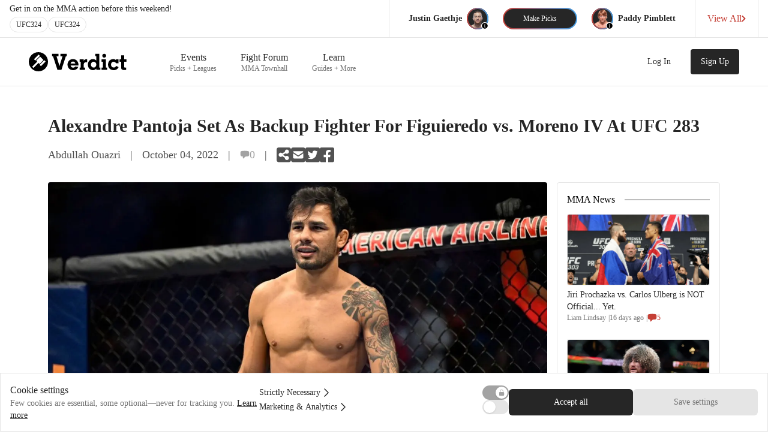

--- FILE ---
content_type: text/html; charset=utf-8
request_url: https://verdictmma.com/news/Alexandre-Pantoja-Set-As-Backup-Fighter-For-Figuieredo-vs-Moreno-IV-At-UFC-283/253
body_size: 16096
content:
<!DOCTYPE html><html lang="en"><head><meta charSet="utf-8"/><meta name="viewport" content="width=device-width, initial-scale=1, maximum-scale=1"/><meta name="apple-itunes-app" content="app-id=1080144151"/><meta property="og:url" content="https://verdictmma.com/news/[...slug]"/><link rel="icon" type="image/png" href="/img/favicon.png"/><link rel="manifest" href="/manifest.json"/><link rel="preconnect" href="https://adservice.google.com"/><link rel="preconnect" href="https://partner.googleadservices.com"/><link rel="preconnect" href="https://www.google-analytics.com"/><link rel="preconnect" href="https://googleads.g.doubleclick.net"/><title>Alexandre Pantoja Set As Backup Fighter For Figuieredo vs. Moreno IV At UFC 283</title><meta name="description" content="Alexandre Pantoja will serve as the backup fighter for the Flyweight title unification bout between Deiveson Figuieredo and Brandon Moreno at UFC 283 on January"/><meta property="og:title" content="Alexandre Pantoja Set As Backup Fighter For Figuieredo vs. Moreno IV At UFC 283"/><meta property="og:description" content="Alexandre Pantoja will serve as the backup fighter for the Flyweight title unification bout between Deiveson Figuieredo and Brandon Moreno at UFC 283 on January"/><meta property="og:image" content="https://imagedelivery.net/kd_oB-9dZCrENaJzp7HSCA/000776cc-7ebf-4609-33c1-9470db90a600/public"/><meta property="og:type" content="article"/><meta property="og:url" content="https://verdictmma.com/news/alexandre-pantoja-set-as-backup-fighter-for-figuieredo-vs-moreno-iv-at-ufc-283/253"/><link rel="canonical" href="https://verdictmma.com/news/alexandre-pantoja-set-as-backup-fighter-for-figuieredo-vs-moreno-iv-at-ufc-283/253"/><meta name="next-head-count" content="18"/><link rel="preload" href="/_next/static/css/5e479046248a2cdb.css" as="style"/><link rel="stylesheet" href="/_next/static/css/5e479046248a2cdb.css" data-n-g=""/><noscript data-n-css=""></noscript><script defer="" nomodule="" src="/_next/static/chunks/polyfills-42372ed130431b0a.js"></script><script src="/_next/static/chunks/webpack-5e0f898f258e15d4.js" defer=""></script><script src="/_next/static/chunks/framework-7b196dbe792167aa.js" defer=""></script><script src="/_next/static/chunks/main-1ab03e353c85b556.js" defer=""></script><script src="/_next/static/chunks/pages/_app-319f9b2693748b9b.js" defer=""></script><script src="/_next/static/chunks/1664-bc2a9050ca5fc6b8.js" defer=""></script><script src="/_next/static/chunks/5675-9951c62ea536cd03.js" defer=""></script><script src="/_next/static/chunks/7320-1331d90509463377.js" defer=""></script><script src="/_next/static/chunks/1361-444605cef44b690e.js" defer=""></script><script src="/_next/static/chunks/5235-1471927acee24f48.js" defer=""></script><script src="/_next/static/chunks/2448-a14b72cdac44d36b.js" defer=""></script><script src="/_next/static/chunks/pages/news/%5B...slug%5D-86319281025ac5a7.js" defer=""></script><script src="/_next/static/next-build/_buildManifest.js" defer=""></script><script src="/_next/static/next-build/_ssgManifest.js" defer=""></script></head><body><div id="__next"><div class="bg-white "><div class="verdictMobileDisplayNone"><nav class="bg-white border-b"><div class="w-full bg-white"><div class="max-w-7xl m-auto pl-4 pr-4 sm:pr-0 lg:pr-4"><div class="w-full flex justify-between overflow-x-clip"><div class="w-full flex shrink items-center justify-between"><div class="w-full flex flex-col py-2"><div class="font-medium text-sm font-sans text-gray-800 pr-1 sm:pr-4"><div class="hidden lg:flex leading-none whitespace-nowrap">Get in on the MMA action before this weekend!</div><div class="flex lg:hidden leading-none whitespace-nowrap">Submit picks before this weekend!</div><div class="flex flex-nowrap pt-1.5 gap-1.5"><div class="rounded-full border-gray-200 border bg-white hover:bg-gray-100 px-2.5 py-1.5 leading-none font-medium text-gray-800 cursor-pointer text-xs">UFC</div></div></div></div></div><div class="flex items-center flex-1"><div class="hidden md:flex w-px h-full bg-gray-200"></div><div class="px-2 md:px-6 flex items-center"><div class="hidden md:flex items-center"><div class="text-right px-2"><div class="text-gray-500 text-xs leading-none pb-0.5 whitespace-nowrap"></div><div class="text-gray-800 text-sm font-bold font-sans whitespace-nowrap leading-none pb-0.5"></div></div><div class="h-9 w-9 bg-gray-800 rounded-full my-2.5"><div class="aspect-square h-9 w-9 bg-gray-800 rounded-full"></div></div></div><div class="p-0.5 mx-0 sm:mx-2.5 lg:mx-6 bg-gradient-to-r from-red-base to-blue-base cursor-pointer rounded-full"><div class="h-8 px-4 sm:px-8 py-2 bg-gray-800 hover:bg-gray-700 text-white rounded-full flex items-center justify-center text-xs whitespace-nowrap">Make Picks</div></div><div class="hidden md:flex items-center"><div class="h-9 w-9 bg-gray-800 rounded-full my-2.5"><div class="aspect-square h-9 w-9 bg-gray-800 rounded-full"></div></div><div class="px-2"><div class="text-gray-500 text-xs leading-none pb-0.5 whitespace-nowrap"></div><div class="text-gray-800 text-sm font-bold font-sans whitespace-nowrap leading-none pb-0.5"></div></div></div></div><div class="hidden lg:flex w-px h-full bg-gray-200"></div><div class="hidden lg:flex"><div class="flex items-center text-red hover:text-red-700 px-5 font-medium font-sans gap-2 cursor-pointer"><div class="whitespace-nowrap">View All</div><div><svg width="7" height="10" viewBox="0 0 7 10" fill="none" xmlns="http://www.w3.org/2000/svg"><path d="M1.50098 9L5.50098 5L1.50098 1" stroke="#C53F35" stroke-width="2" stroke-linecap="round" stroke-linejoin="round"></path></svg></div></div></div><div class="hidden lg:flex w-px h-full bg-gray-200"></div></div></div></div></div></nav><div class="border-b border-gray-200"><div class="max-w-7xl mx-auto px-2 sm:px-4 lg:px-8 bg-white"><div class="flex justify-between h-20 px-4"><div class="flex px-2 lg:px-0"><div class="flex-shrink-0 flex items-center justify-center my-4 cursor-pointer"><svg width="163" height="32" viewBox="0 0 163 32" xmlns="http://www.w3.org/2000/svg"><path d="M32 16C32 24.8366 24.8366 32 16 32C7.16344 32 0 24.8366 0 16C0 7.16344 7.16344 0 16 0C24.8366 0 32 7.16344 32 16Z" fill="black"></path><path d="M16.3852 4L18.5975 6.21235L10.8543 13.9556L8.64198 11.7432L16.3852 4Z" fill="white"></path><path d="M25.7877 13.4025L28 15.6148L20.2568 23.358L18.0444 21.1457L25.7877 13.4025Z" fill="white"></path><path d="M18.8741 7.59506L24.4049 13.1259L17.7679 19.763L16.1086 18.1037L7.81235 26.4L5.6 24.1877L13.8963 15.8914L12.237 14.2321L18.8741 7.59506Z" fill="white"></path><path d="M63.3 2.7125V6.9125H61.725L54.3375 29.6H47.775L40.3875 6.9125H38.775V2.7125H49.3875V6.9125H46.2375L51.075 23.0375H51.1125L56.2125 6.9125H52.6875V2.7125H63.3Z" fill="black"></path><path d="M69.75 22.25C69.875 23.25 70.3 24.1 71.025 24.8C71.775 25.475 72.6875 25.8125 73.7625 25.8125C74.5125 25.8125 75.2 25.6625 75.825 25.3625C76.475 25.0375 76.975 24.575 77.325 23.975L82.5 24.5375C81.725 26.3875 80.5625 27.775 79.0125 28.7C77.4875 29.6 75.7125 30.05 73.6875 30.05C71.9625 30.05 70.4 29.6625 69 28.8875C67.6 28.0875 66.5 26.9875 65.7 25.5875C64.9 24.1625 64.5 22.575 64.5 20.825C64.5 19.05 64.8875 17.4625 65.6625 16.0625C66.4625 14.6375 67.55 13.5375 68.925 12.7625C70.325 11.9625 71.8875 11.5625 73.6125 11.5625C75.3125 11.5625 76.85 11.9375 78.225 12.6875C79.625 13.4375 80.7375 14.6 81.5625 16.175C82.4125 17.75 82.8375 19.7125 82.8375 22.0625V22.25H69.75ZM73.6125 15.6875C72.5875 15.6875 71.7125 15.9875 70.9875 16.5875C70.2875 17.1625 69.8375 17.9375 69.6375 18.9125H77.5125C77.3875 17.9875 76.9625 17.225 76.2375 16.625C75.5125 16 74.6375 15.6875 73.6125 15.6875Z" fill="black"></path><path d="M93.675 29.6H84.7875V25.625H86.55V16.025H84.7875V12.0125H91.3875V14.975C91.7875 13.875 92.3875 13.075 93.1875 12.575C94.0125 12.05 94.9375 11.7875 95.9625 11.7875C96.4625 11.7875 96.925 11.8375 97.35 11.9375V16.925H95.2125C93.9375 16.925 93 17.2625 92.4 17.9375C91.825 18.5875 91.5375 19.675 91.5375 21.2V25.625H93.675V29.6Z" fill="black"></path><path d="M112.425 27.3875C111.975 28.1375 111.25 28.775 110.25 29.3C109.275 29.8 108.175 30.05 106.95 30.05C105.35 30.05 103.9 29.6625 102.6 28.8875C101.3 28.0875 100.275 26.9875 99.525 25.5875C98.8 24.1625 98.4375 22.575 98.4375 20.825C98.4375 19.05 98.8 17.4625 99.525 16.0625C100.275 14.6375 101.288 13.5375 102.563 12.7625C103.863 11.9625 105.313 11.5625 106.913 11.5625C108.188 11.5625 109.325 11.825 110.325 12.35C111.325 12.85 112.05 13.4875 112.5 14.2625C112.5 13.8625 112.488 13.525 112.463 13.25L112.425 10.925V6.725H110.663V2.7125H117.413V25.625H119.175V29.6H112.425V27.3875ZM108.075 25.6625C109.375 25.6625 110.438 25.2 111.263 24.275C112.113 23.325 112.538 22.175 112.538 20.825C112.538 19.425 112.113 18.275 111.263 17.375C110.438 16.475 109.375 16.025 108.075 16.025C106.75 16.025 105.663 16.475 104.813 17.375C103.988 18.275 103.575 19.425 103.575 20.825C103.575 22.175 103.988 23.325 104.813 24.275C105.663 25.2 106.75 25.6625 108.075 25.6625Z" fill="black"></path><path d="M122.513 5.9375C122.513 5.0375 122.825 4.275 123.45 3.65C124.075 3.025 124.825 2.7125 125.7 2.7125C126.575 2.7125 127.325 3.025 127.95 3.65C128.6 4.275 128.925 5.0375 128.925 5.9375C128.925 6.8375 128.6 7.6 127.95 8.225C127.325 8.825 126.575 9.125 125.7 9.125C124.8 9.125 124.038 8.825 123.413 8.225C122.813 7.6 122.513 6.8375 122.513 5.9375ZM130.575 25.625V29.6H121.275V25.625H123.413V16.025H121.275V12.0125H128.4V25.625H130.575Z" fill="black"></path><path d="M149.625 24.9875C149 26.5875 147.938 27.8375 146.438 28.7375C144.963 29.6125 143.263 30.05 141.338 30.05C139.563 30.05 137.963 29.6625 136.538 28.8875C135.138 28.0875 134.038 26.9875 133.238 25.5875C132.438 24.1625 132.038 22.575 132.038 20.825C132.038 19.05 132.413 17.4625 133.163 16.0625C133.913 14.6375 134.938 13.5375 136.238 12.7625C137.538 11.9625 139.025 11.5625 140.7 11.5625C141.6 11.5625 142.45 11.7 143.25 11.975C144.05 12.25 144.7 12.675 145.2 13.25V12.0125H149.475V18.6125H145.313C145.113 17.8875 144.65 17.275 143.925 16.775C143.225 16.275 142.375 16.025 141.375 16.025C140.075 16.025 139.025 16.4625 138.225 17.3375C137.45 18.2125 137.063 19.3375 137.063 20.7125C137.063 22.1375 137.463 23.3125 138.263 24.2375C139.088 25.1625 140.15 25.625 141.45 25.625C142.375 25.625 143.213 25.375 143.963 24.875C144.713 24.375 145.25 23.7125 145.575 22.8875L149.625 24.9875Z" fill="black"></path><path d="M154.013 5.3375H159V12.0125H162.825V16.025H159V24.275C159 24.825 159.1 25.2125 159.3 25.4375C159.5 25.6375 159.85 25.7375 160.35 25.7375C160.7 25.7375 161.338 25.7 162.263 25.625V29.4875C161.838 29.5875 161.313 29.6625 160.688 29.7125C160.063 29.7875 159.525 29.825 159.075 29.825C157.525 29.825 156.288 29.5625 155.363 29.0375C154.463 28.5125 154.013 27.4625 154.013 25.8875V16.025H151.238V12.0125H154.013V5.3375Z" fill="black"></path></svg></div><div class="hidden sm:ml-6 md:flex sm:justify-end lg:space-x-2 text-lg w-full px-8 mr-8"></div></div></div></div></div></div><div class="flex flex-col items-center"><div class="justify-center px-4 sm:py-4 md:py-12 max-w-6xl"><div class="w-full"><div class="flex flex-col font-sans"><div class="pb-4 md:pb-0 border-gray-200 border-b-2 md:border-b-0"><div class="aspect-w-2 aspect-h-1 -mx-4 block md:hidden"><div><div class="flex items-center justify-center overflow-hidden" style="width:100%;height:100%;position:relative"><div class="absolute h-full w-full animate-pulse bg-gray-100"></div><img alt="Alexandre Pantoja Set As Backup Fighter For Figuieredo vs. Moreno IV At UFC 283" loading="lazy" decoding="async" data-nimg="fill" class="undefined opacity-0 undefined transition-opacity duration-200 ease-in-out overflow-hidden" style="position:absolute;height:100%;width:100%;left:0;top:0;right:0;bottom:0;object-fit:cover;color:transparent;overflow:hidden;background-size:cover;background-position:50% 50%;background-repeat:no-repeat;background-image:url(&quot;data:image/svg+xml;charset=utf-8,%3Csvg xmlns=&#x27;http://www.w3.org/2000/svg&#x27; %3E%3Cfilter id=&#x27;b&#x27; color-interpolation-filters=&#x27;sRGB&#x27;%3E%3CfeGaussianBlur stdDeviation=&#x27;20&#x27;/%3E%3CfeColorMatrix values=&#x27;1 0 0 0 0 0 1 0 0 0 0 0 1 0 0 0 0 0 100 -1&#x27; result=&#x27;s&#x27;/%3E%3CfeFlood x=&#x27;0&#x27; y=&#x27;0&#x27; width=&#x27;100%25&#x27; height=&#x27;100%25&#x27;/%3E%3CfeComposite operator=&#x27;out&#x27; in=&#x27;s&#x27;/%3E%3CfeComposite in2=&#x27;SourceGraphic&#x27;/%3E%3CfeGaussianBlur stdDeviation=&#x27;20&#x27;/%3E%3C/filter%3E%3Cimage width=&#x27;100%25&#x27; height=&#x27;100%25&#x27; x=&#x27;0&#x27; y=&#x27;0&#x27; preserveAspectRatio=&#x27;xMidYMid slice&#x27; style=&#x27;filter: url(%23b);&#x27; href=&#x27;[data-uri]&#x27;/%3E%3C/svg%3E&quot;)" sizes="100vw" srcSet="/_next/image?url=https%3A%2F%2Fimagedelivery.net%2Fkd_oB-9dZCrENaJzp7HSCA%2F000776cc-7ebf-4609-33c1-9470db90a600%2Fpublic&amp;w=640&amp;q=75 640w, /_next/image?url=https%3A%2F%2Fimagedelivery.net%2Fkd_oB-9dZCrENaJzp7HSCA%2F000776cc-7ebf-4609-33c1-9470db90a600%2Fpublic&amp;w=750&amp;q=75 750w, /_next/image?url=https%3A%2F%2Fimagedelivery.net%2Fkd_oB-9dZCrENaJzp7HSCA%2F000776cc-7ebf-4609-33c1-9470db90a600%2Fpublic&amp;w=828&amp;q=75 828w, /_next/image?url=https%3A%2F%2Fimagedelivery.net%2Fkd_oB-9dZCrENaJzp7HSCA%2F000776cc-7ebf-4609-33c1-9470db90a600%2Fpublic&amp;w=1080&amp;q=75 1080w, /_next/image?url=https%3A%2F%2Fimagedelivery.net%2Fkd_oB-9dZCrENaJzp7HSCA%2F000776cc-7ebf-4609-33c1-9470db90a600%2Fpublic&amp;w=1200&amp;q=75 1200w, /_next/image?url=https%3A%2F%2Fimagedelivery.net%2Fkd_oB-9dZCrENaJzp7HSCA%2F000776cc-7ebf-4609-33c1-9470db90a600%2Fpublic&amp;w=1920&amp;q=75 1920w, /_next/image?url=https%3A%2F%2Fimagedelivery.net%2Fkd_oB-9dZCrENaJzp7HSCA%2F000776cc-7ebf-4609-33c1-9470db90a600%2Fpublic&amp;w=2048&amp;q=75 2048w, /_next/image?url=https%3A%2F%2Fimagedelivery.net%2Fkd_oB-9dZCrENaJzp7HSCA%2F000776cc-7ebf-4609-33c1-9470db90a600%2Fpublic&amp;w=3840&amp;q=75 3840w" src="/_next/image?url=https%3A%2F%2Fimagedelivery.net%2Fkd_oB-9dZCrENaJzp7HSCA%2F000776cc-7ebf-4609-33c1-9470db90a600%2Fpublic&amp;w=3840&amp;q=75"/></div></div></div><h1 class="w-full text-gray-800 mt-4 md:mt-0 text-lg md:text-3xl font-bold">Alexandre Pantoja Set As Backup Fighter For Figuieredo vs. Moreno IV At UFC 283</h1><div class="mt-2 md:mt-4 flex flex-row items-center font-medium text-xs md:text-lg text-gray-500 md:text-gray-600"><div><span>Abdullah Ouazri</span><span class="mx-1 md:mx-4">|</span></div><div><span>October 04, 2022</span><span class="mx-1 md:mx-4">|</span></div><div class="undefined text-gray-400 flex flex-row items-center gap-1"><svg xmlns="http://www.w3.org/2000/svg" viewBox="0 0 20 20" fill="currentColor" aria-hidden="true" class="w-4 h-4"><path fill-rule="evenodd" d="M3.43 2.524A41.29 41.29 0 0110 2c2.236 0 4.43.18 6.57.524 1.437.231 2.43 1.49 2.43 2.902v5.148c0 1.413-.993 2.67-2.43 2.902a41.202 41.202 0 01-5.183.501.78.78 0 00-.528.224l-3.579 3.58A.75.75 0 016 17.25v-3.443a41.033 41.033 0 01-2.57-.33C1.993 13.244 1 11.986 1 10.573V5.426c0-1.413.993-2.67 2.43-2.902z" clip-rule="evenodd"></path></svg>0</div><div class="hidden md:flex flex-row items-center"><span class="mx-1 md:mx-4">|</span><div class="false flex items-center justify-center"><svg class="animate-spin h-5 w-5 text-black" xmlns="http://www.w3.org/2000/svg" fill="none" viewBox="0 0 24 24"><circle class="opacity-25" cx="12" cy="12" r="10" stroke="currentColor" stroke-width="4"></circle><path class="opacity-75" fill="currentColor" d="M4 12a8 8 0 018-8V0C5.373 0 0 5.373 0 12h4zm2 5.291A7.962 7.962 0 014 12H0c0 3.042 1.135 5.824 3 7.938l3-2.647z"></path></svg></div></div></div></div><div class="md:mt-8"><div class=" w-full mx-auto grid grid-cols-1 md:grid-cols-12 max-w-7xl"><div class="col-span-12  md:col-span-9 justify-center items-center"><div class="flex flex-col items-center"><div class="w-full items-center"><div class="pr-2"><div class="aspect-w-2 aspect-h-1 hidden md:block"><div><div class="flex items-center justify-center overflow-hidden" style="width:100%;height:100%;position:relative"><div class="absolute h-full w-full animate-pulse bg-gray-100"></div><img alt="Alexandre Pantoja Set As Backup Fighter For Figuieredo vs. Moreno IV At UFC 283" loading="lazy" decoding="async" data-nimg="fill" class="rounded opacity-0 undefined transition-opacity duration-200 ease-in-out overflow-hidden" style="position:absolute;height:100%;width:100%;left:0;top:0;right:0;bottom:0;object-fit:cover;color:transparent;overflow:hidden;background-size:cover;background-position:50% 50%;background-repeat:no-repeat;background-image:url(&quot;data:image/svg+xml;charset=utf-8,%3Csvg xmlns=&#x27;http://www.w3.org/2000/svg&#x27; %3E%3Cfilter id=&#x27;b&#x27; color-interpolation-filters=&#x27;sRGB&#x27;%3E%3CfeGaussianBlur stdDeviation=&#x27;20&#x27;/%3E%3CfeColorMatrix values=&#x27;1 0 0 0 0 0 1 0 0 0 0 0 1 0 0 0 0 0 100 -1&#x27; result=&#x27;s&#x27;/%3E%3CfeFlood x=&#x27;0&#x27; y=&#x27;0&#x27; width=&#x27;100%25&#x27; height=&#x27;100%25&#x27;/%3E%3CfeComposite operator=&#x27;out&#x27; in=&#x27;s&#x27;/%3E%3CfeComposite in2=&#x27;SourceGraphic&#x27;/%3E%3CfeGaussianBlur stdDeviation=&#x27;20&#x27;/%3E%3C/filter%3E%3Cimage width=&#x27;100%25&#x27; height=&#x27;100%25&#x27; x=&#x27;0&#x27; y=&#x27;0&#x27; preserveAspectRatio=&#x27;xMidYMid slice&#x27; style=&#x27;filter: url(%23b);&#x27; href=&#x27;[data-uri]&#x27;/%3E%3C/svg%3E&quot;)" sizes="100vw" srcSet="/_next/image?url=https%3A%2F%2Fimagedelivery.net%2Fkd_oB-9dZCrENaJzp7HSCA%2F000776cc-7ebf-4609-33c1-9470db90a600%2Fpublic&amp;w=640&amp;q=75 640w, /_next/image?url=https%3A%2F%2Fimagedelivery.net%2Fkd_oB-9dZCrENaJzp7HSCA%2F000776cc-7ebf-4609-33c1-9470db90a600%2Fpublic&amp;w=750&amp;q=75 750w, /_next/image?url=https%3A%2F%2Fimagedelivery.net%2Fkd_oB-9dZCrENaJzp7HSCA%2F000776cc-7ebf-4609-33c1-9470db90a600%2Fpublic&amp;w=828&amp;q=75 828w, /_next/image?url=https%3A%2F%2Fimagedelivery.net%2Fkd_oB-9dZCrENaJzp7HSCA%2F000776cc-7ebf-4609-33c1-9470db90a600%2Fpublic&amp;w=1080&amp;q=75 1080w, /_next/image?url=https%3A%2F%2Fimagedelivery.net%2Fkd_oB-9dZCrENaJzp7HSCA%2F000776cc-7ebf-4609-33c1-9470db90a600%2Fpublic&amp;w=1200&amp;q=75 1200w, /_next/image?url=https%3A%2F%2Fimagedelivery.net%2Fkd_oB-9dZCrENaJzp7HSCA%2F000776cc-7ebf-4609-33c1-9470db90a600%2Fpublic&amp;w=1920&amp;q=75 1920w, /_next/image?url=https%3A%2F%2Fimagedelivery.net%2Fkd_oB-9dZCrENaJzp7HSCA%2F000776cc-7ebf-4609-33c1-9470db90a600%2Fpublic&amp;w=2048&amp;q=75 2048w, /_next/image?url=https%3A%2F%2Fimagedelivery.net%2Fkd_oB-9dZCrENaJzp7HSCA%2F000776cc-7ebf-4609-33c1-9470db90a600%2Fpublic&amp;w=3840&amp;q=75 3840w" src="/_next/image?url=https%3A%2F%2Fimagedelivery.net%2Fkd_oB-9dZCrENaJzp7HSCA%2F000776cc-7ebf-4609-33c1-9470db90a600%2Fpublic&amp;w=3840&amp;q=75"/></div></div></div><div class="w-full text-gray-800"><div class="py-4 md:py-8 w-full pb-8" style="overflow-wrap:break-word"><div><p class="font-serif text-gray-900 text-sm md:text-base pb-4">Alexandre Pantoja will serve as the backup fighter for the Flyweight title unification bout between Deiveson Figuieredo and Brandon Moreno at UFC 283 on January 21st at the Jeunesse Arena in Rio de Janeiro, Brazil according to Guilherme Cruz.</p><div class="bg-gray-100 border border-gray-200 verdictMobileDisplayNone relative rounded w-full flex justify-between items-center overflow-hidden mt-4 mb-8" style="height:200px"><div class="absolute w-full h-full"><div class="flex justify-center items-center h-full w-full"><div class="false flex items-center justify-center"><svg class="animate-spin h-5 w-5 text-black" xmlns="http://www.w3.org/2000/svg" fill="none" viewBox="0 0 24 24"><circle class="opacity-25" cx="12" cy="12" r="10" stroke="currentColor" stroke-width="4"></circle><path class="opacity-75" fill="currentColor" d="M4 12a8 8 0 018-8V0C5.373 0 0 5.373 0 12h4zm2 5.291A7.962 7.962 0 014 12H0c0 3.042 1.135 5.824 3 7.938l3-2.647z"></path></svg></div></div></div><div class="opacity-0 relative w-full grid grid-cols-1 sm:grid-cols-4 md:grid-cols-3 lg:grid-cols-4 mx-8 md:px-0"><div class="col-span-1 hidden sm:block md:hidden lg:block h-full relative"><div class="absolute h-full w-full -bottom-5 filter grayscale"><div class="flex items-center justify-center overflow-visible" style="width:100%;height:100%;position:relative"></div></div></div><div class="col-span-2 md:col-span-3 lg:col-span-2 flex flex-col items-center py-4 md:px-8 lg:px-0"><div class="hidden md:flex justify-center items-center flex-row bg-home-alt w-full"><div class="undefined flex-col flex-1 -mx-4"><div class="flex-auto"></div><div class="flex-auto"></div></div><div class="md:mx-6"><div class="text-white font-sansCondensed text-2xl leading-none whitespace-nowrap"></div></div><div class="undefined flex-col flex-1 -mx-4"><div class="flex-auto"></div><div class="flex-auto"></div></div></div><div class="text-white flex md:hidden font-sansCondensed text-2xl leading-none whitespace-nowrap"></div><div class="text-white font-sansCondensed text-4xl bg-gradient-to-r from-yellow-500 to-yellow-200 text-transparent leading-none pt-2 bg-clip-text whitespace-nowrap"></div><div class="w-full text-lg whitespace-nowrap my-2 flex flex-col items-stretch"><button class=" disabled:opacity-50 font-sans font-medium py-1 px-2 rounded relative h-16 font-sansCondensed font-bold  bg-tournament-yellow text-gray-800 border-tournament-gold border-3 hover:bg-tournament-gold"><div class="undefined"></div></button><div class="mx-1 h-1 bg-gray-300 rounded-b-md"></div></div><div class="text-gray-400 font-bold font-sans text-xs leading-none whitespace-nowrap"></div></div><div class="relative col-span-1 hidden sm:block md:hidden lg:block h-full"><div class="absolute h-full w-full -bottom-5 filter grayscale"><div class="flex items-center justify-center overflow-visible" style="width:100%;height:100%;position:relative"></div></div></div></div></div></div>
<p class="font-sans text-gray-900 text-sm md:text-base pb-4">Pantoja has a professional record of 25-5 and competes in the UFC Flyweight (125 lbs) division where he is currently ranked #2.</p>
<p class="font-sans text-gray-900 text-sm md:text-base pb-4">Should either fighter miss weight or be forced to withdraw from the card due to any reason, Alexandre Pantoja will be called upon to fill in and face a short-notice opponent.</p>
<p class="font-sans text-gray-900 text-sm md:text-base pb-4">This is not the first time Pantoja has been in this situation. He served as the backup for the last title fight between Figuieredo and Moreno at UFC 271.</p>
<p class="font-sans text-gray-900 text-sm md:text-base pb-4">Regardless of whether or not a fighter falls through, Pantoja will be required to weigh in at the championship limit of 125 lbs or less the day before the fight.</p>
<div><div class="py-4"><div class="h-96 md:h-72 lg:h-96"><div class="flex items-center justify-center overflow-hidden" style="width:100%;height:100%;position:relative"><img alt="Alexandre Pantoja finishes Alez Perez in round 1. Credits to: Jerome Miron USA-TODAY Sports" title="Alexandre Pantoja finishes Alez Perez in round 1. Credits to: Jerome Miron USA-TODAY Sports" loading="lazy" decoding="async" data-nimg="fill" class="rounded opacity-0 undefined transition-opacity duration-200 ease-in-out overflow-hidden" style="position:absolute;height:100%;width:100%;left:0;top:0;right:0;bottom:0;object-fit:cover;color:transparent;overflow:hidden;background-size:cover;background-position:50% 50%;background-repeat:no-repeat;background-image:url(&quot;data:image/svg+xml;charset=utf-8,%3Csvg xmlns=&#x27;http://www.w3.org/2000/svg&#x27; %3E%3Cfilter id=&#x27;b&#x27; color-interpolation-filters=&#x27;sRGB&#x27;%3E%3CfeGaussianBlur stdDeviation=&#x27;20&#x27;/%3E%3CfeColorMatrix values=&#x27;1 0 0 0 0 0 1 0 0 0 0 0 1 0 0 0 0 0 100 -1&#x27; result=&#x27;s&#x27;/%3E%3CfeFlood x=&#x27;0&#x27; y=&#x27;0&#x27; width=&#x27;100%25&#x27; height=&#x27;100%25&#x27;/%3E%3CfeComposite operator=&#x27;out&#x27; in=&#x27;s&#x27;/%3E%3CfeComposite in2=&#x27;SourceGraphic&#x27;/%3E%3CfeGaussianBlur stdDeviation=&#x27;20&#x27;/%3E%3C/filter%3E%3Cimage width=&#x27;100%25&#x27; height=&#x27;100%25&#x27; x=&#x27;0&#x27; y=&#x27;0&#x27; preserveAspectRatio=&#x27;xMidYMid slice&#x27; style=&#x27;filter: url(%23b);&#x27; href=&#x27;[data-uri]&#x27;/%3E%3C/svg%3E&quot;)" sizes="100vw" srcSet="/_next/image?url=https%3A%2F%2Fimagedelivery.net%2Fkd_oB-9dZCrENaJzp7HSCA%2Fcfd3a241-f62d-4f62-5681-472690849700%2Fpub&amp;w=640&amp;q=75 640w, /_next/image?url=https%3A%2F%2Fimagedelivery.net%2Fkd_oB-9dZCrENaJzp7HSCA%2Fcfd3a241-f62d-4f62-5681-472690849700%2Fpub&amp;w=750&amp;q=75 750w, /_next/image?url=https%3A%2F%2Fimagedelivery.net%2Fkd_oB-9dZCrENaJzp7HSCA%2Fcfd3a241-f62d-4f62-5681-472690849700%2Fpub&amp;w=828&amp;q=75 828w, /_next/image?url=https%3A%2F%2Fimagedelivery.net%2Fkd_oB-9dZCrENaJzp7HSCA%2Fcfd3a241-f62d-4f62-5681-472690849700%2Fpub&amp;w=1080&amp;q=75 1080w, /_next/image?url=https%3A%2F%2Fimagedelivery.net%2Fkd_oB-9dZCrENaJzp7HSCA%2Fcfd3a241-f62d-4f62-5681-472690849700%2Fpub&amp;w=1200&amp;q=75 1200w, /_next/image?url=https%3A%2F%2Fimagedelivery.net%2Fkd_oB-9dZCrENaJzp7HSCA%2Fcfd3a241-f62d-4f62-5681-472690849700%2Fpub&amp;w=1920&amp;q=75 1920w, /_next/image?url=https%3A%2F%2Fimagedelivery.net%2Fkd_oB-9dZCrENaJzp7HSCA%2Fcfd3a241-f62d-4f62-5681-472690849700%2Fpub&amp;w=2048&amp;q=75 2048w, /_next/image?url=https%3A%2F%2Fimagedelivery.net%2Fkd_oB-9dZCrENaJzp7HSCA%2Fcfd3a241-f62d-4f62-5681-472690849700%2Fpub&amp;w=3840&amp;q=75 3840w" src="/_next/image?url=https%3A%2F%2Fimagedelivery.net%2Fkd_oB-9dZCrENaJzp7HSCA%2Fcfd3a241-f62d-4f62-5681-472690849700%2Fpub&amp;w=3840&amp;q=75"/></div></div><div class="py-2 px-5 text-center text-neutral-500 text-md">Alexandre Pantoja finishes Alez Perez in round 1. Credits to: Jerome Miron USA-TODAY Sports</div></div></div>
<p class="font-sans text-gray-900 text-sm md:text-base pb-4">Pantoja is familiar with both of his potential foes. He lost a unanimous decision to Deiveson Figuieredo in the UFC and has beaten Brandon Moreno twice. Once by submission on The Ultimate Fighter, and once by unanimous decision in the UFC.</p>
<p class="font-sans text-gray-900 text-sm md:text-base pb-4">Riding the waves of a 3-fight winning streak, Alexandre Pantoja will try to make the most of the opportunity presented to him and potentially fight for a UFC title.</p></div></div></div></div></div></div><div class=" col-span-12 md:col-span-3 items-start"><div class="mx-0 sm:ml-2 col-span-12 md:col-span-3"><div class="flex flex-col gap-4 verdictMobileDisplayNone"><div class="grid cols-1 max-h-full overflow-hidden bg-white border border-gray-200 rounded mb-4"><div class="flex justify-center items-center px-4 pt-4 -mb-1"><div class="whitespace-nowrap pr-4 font-medium font-sans">MMA News</div><div class="w-full h-px bg-gray-800"></div></div><div><div><div><a href="/news/prochazka-vs-ulberg-update/1574"><div class="h-full flex flex-col cursor-pointer hover:bg-gray-100 font-sans"><div class="relative mt-4 mx-4"><div class="aspect-w-2 aspect-h-1"><div><div class="flex items-center justify-center overflow-hidden" style="width:100%;height:100%;position:relative"><div class="absolute h-full w-full animate-pulse bg-gray-100"></div><img alt="Jiri Prochazka vs. Carlos Ulberg is NOT Official... Yet." loading="lazy" decoding="async" data-nimg="fill" class="lg:absolute object-top rounded border opacity-0 undefined transition-opacity duration-200 ease-in-out overflow-hidden" style="position:absolute;height:100%;width:100%;left:0;top:0;right:0;bottom:0;object-fit:cover;color:transparent;overflow:hidden;background-size:cover;background-position:50% 50%;background-repeat:no-repeat;background-image:url(&quot;data:image/svg+xml;charset=utf-8,%3Csvg xmlns=&#x27;http://www.w3.org/2000/svg&#x27; %3E%3Cfilter id=&#x27;b&#x27; color-interpolation-filters=&#x27;sRGB&#x27;%3E%3CfeGaussianBlur stdDeviation=&#x27;20&#x27;/%3E%3CfeColorMatrix values=&#x27;1 0 0 0 0 0 1 0 0 0 0 0 1 0 0 0 0 0 100 -1&#x27; result=&#x27;s&#x27;/%3E%3CfeFlood x=&#x27;0&#x27; y=&#x27;0&#x27; width=&#x27;100%25&#x27; height=&#x27;100%25&#x27;/%3E%3CfeComposite operator=&#x27;out&#x27; in=&#x27;s&#x27;/%3E%3CfeComposite in2=&#x27;SourceGraphic&#x27;/%3E%3CfeGaussianBlur stdDeviation=&#x27;20&#x27;/%3E%3C/filter%3E%3Cimage width=&#x27;100%25&#x27; height=&#x27;100%25&#x27; x=&#x27;0&#x27; y=&#x27;0&#x27; preserveAspectRatio=&#x27;xMidYMid slice&#x27; style=&#x27;filter: url(%23b);&#x27; href=&#x27;[data-uri]&#x27;/%3E%3C/svg%3E&quot;)" sizes="100vw" srcSet="/_next/image?url=https%3A%2F%2Fimagedelivery.net%2Fkd_oB-9dZCrENaJzp7HSCA%2Ff26b3ddc-62cf-4b09-780a-2954a4015c00%2Fpublic&amp;w=640&amp;q=75 640w, /_next/image?url=https%3A%2F%2Fimagedelivery.net%2Fkd_oB-9dZCrENaJzp7HSCA%2Ff26b3ddc-62cf-4b09-780a-2954a4015c00%2Fpublic&amp;w=750&amp;q=75 750w, /_next/image?url=https%3A%2F%2Fimagedelivery.net%2Fkd_oB-9dZCrENaJzp7HSCA%2Ff26b3ddc-62cf-4b09-780a-2954a4015c00%2Fpublic&amp;w=828&amp;q=75 828w, /_next/image?url=https%3A%2F%2Fimagedelivery.net%2Fkd_oB-9dZCrENaJzp7HSCA%2Ff26b3ddc-62cf-4b09-780a-2954a4015c00%2Fpublic&amp;w=1080&amp;q=75 1080w, /_next/image?url=https%3A%2F%2Fimagedelivery.net%2Fkd_oB-9dZCrENaJzp7HSCA%2Ff26b3ddc-62cf-4b09-780a-2954a4015c00%2Fpublic&amp;w=1200&amp;q=75 1200w, /_next/image?url=https%3A%2F%2Fimagedelivery.net%2Fkd_oB-9dZCrENaJzp7HSCA%2Ff26b3ddc-62cf-4b09-780a-2954a4015c00%2Fpublic&amp;w=1920&amp;q=75 1920w, /_next/image?url=https%3A%2F%2Fimagedelivery.net%2Fkd_oB-9dZCrENaJzp7HSCA%2Ff26b3ddc-62cf-4b09-780a-2954a4015c00%2Fpublic&amp;w=2048&amp;q=75 2048w, /_next/image?url=https%3A%2F%2Fimagedelivery.net%2Fkd_oB-9dZCrENaJzp7HSCA%2Ff26b3ddc-62cf-4b09-780a-2954a4015c00%2Fpublic&amp;w=3840&amp;q=75 3840w" src="/_next/image?url=https%3A%2F%2Fimagedelivery.net%2Fkd_oB-9dZCrENaJzp7HSCA%2Ff26b3ddc-62cf-4b09-780a-2954a4015c00%2Fpublic&amp;w=3840&amp;q=75"/></div></div></div></div><div class=" w-full flex flex-col justify-center px-4 pb-3 pt-1.5  gap-0.5"><div class="text-sm text-gray-600 font-bold md:text-gray-800 md:font-medium">Jiri Prochazka vs. Carlos Ulberg is NOT Official... Yet.</div><div class="flex-none text-gray-500 text-xs  font-medium flex flex-row flex-wrap items-center gap-1"><div><span>Liam Lindsay</span><span class="ml-1">|</span></div><div><span>15 days ago</span><span class="ml-1">|</span></div><div class="undefined text-red-base flex flex-row items-center gap-1"><svg xmlns="http://www.w3.org/2000/svg" viewBox="0 0 20 20" fill="currentColor" aria-hidden="true" class="w-4 h-4"><path fill-rule="evenodd" d="M3.43 2.524A41.29 41.29 0 0110 2c2.236 0 4.43.18 6.57.524 1.437.231 2.43 1.49 2.43 2.902v5.148c0 1.413-.993 2.67-2.43 2.902a41.202 41.202 0 01-5.183.501.78.78 0 00-.528.224l-3.579 3.58A.75.75 0 016 17.25v-3.443a41.033 41.033 0 01-2.57-.33C1.993 13.244 1 11.986 1 10.573V5.426c0-1.413.993-2.67 2.43-2.902z" clip-rule="evenodd"></path></svg>5</div></div></div></div></a></div></div><div><div><a href="/news/merab-dvalishvili-slow-down/1573"><div class="h-full flex flex-col cursor-pointer hover:bg-gray-100 font-sans"><div class="relative mt-4 mx-4"><div class="aspect-w-2 aspect-h-1"><div><div class="flex items-center justify-center overflow-hidden" style="width:100%;height:100%;position:relative"><div class="absolute h-full w-full animate-pulse bg-gray-100"></div><img alt="Should Merab Dvalishvili Slow Down in 2026?" loading="lazy" decoding="async" data-nimg="fill" class="lg:absolute object-top rounded border opacity-0 undefined transition-opacity duration-200 ease-in-out overflow-hidden" style="position:absolute;height:100%;width:100%;left:0;top:0;right:0;bottom:0;object-fit:cover;color:transparent;overflow:hidden;background-size:cover;background-position:50% 50%;background-repeat:no-repeat;background-image:url(&quot;data:image/svg+xml;charset=utf-8,%3Csvg xmlns=&#x27;http://www.w3.org/2000/svg&#x27; %3E%3Cfilter id=&#x27;b&#x27; color-interpolation-filters=&#x27;sRGB&#x27;%3E%3CfeGaussianBlur stdDeviation=&#x27;20&#x27;/%3E%3CfeColorMatrix values=&#x27;1 0 0 0 0 0 1 0 0 0 0 0 1 0 0 0 0 0 100 -1&#x27; result=&#x27;s&#x27;/%3E%3CfeFlood x=&#x27;0&#x27; y=&#x27;0&#x27; width=&#x27;100%25&#x27; height=&#x27;100%25&#x27;/%3E%3CfeComposite operator=&#x27;out&#x27; in=&#x27;s&#x27;/%3E%3CfeComposite in2=&#x27;SourceGraphic&#x27;/%3E%3CfeGaussianBlur stdDeviation=&#x27;20&#x27;/%3E%3C/filter%3E%3Cimage width=&#x27;100%25&#x27; height=&#x27;100%25&#x27; x=&#x27;0&#x27; y=&#x27;0&#x27; preserveAspectRatio=&#x27;xMidYMid slice&#x27; style=&#x27;filter: url(%23b);&#x27; href=&#x27;[data-uri]&#x27;/%3E%3C/svg%3E&quot;)" sizes="100vw" srcSet="/_next/image?url=https%3A%2F%2Fimagedelivery.net%2Fkd_oB-9dZCrENaJzp7HSCA%2F40a47dd4-78f1-441e-03e8-65d84a81e900%2Fpublic&amp;w=640&amp;q=75 640w, /_next/image?url=https%3A%2F%2Fimagedelivery.net%2Fkd_oB-9dZCrENaJzp7HSCA%2F40a47dd4-78f1-441e-03e8-65d84a81e900%2Fpublic&amp;w=750&amp;q=75 750w, /_next/image?url=https%3A%2F%2Fimagedelivery.net%2Fkd_oB-9dZCrENaJzp7HSCA%2F40a47dd4-78f1-441e-03e8-65d84a81e900%2Fpublic&amp;w=828&amp;q=75 828w, /_next/image?url=https%3A%2F%2Fimagedelivery.net%2Fkd_oB-9dZCrENaJzp7HSCA%2F40a47dd4-78f1-441e-03e8-65d84a81e900%2Fpublic&amp;w=1080&amp;q=75 1080w, /_next/image?url=https%3A%2F%2Fimagedelivery.net%2Fkd_oB-9dZCrENaJzp7HSCA%2F40a47dd4-78f1-441e-03e8-65d84a81e900%2Fpublic&amp;w=1200&amp;q=75 1200w, /_next/image?url=https%3A%2F%2Fimagedelivery.net%2Fkd_oB-9dZCrENaJzp7HSCA%2F40a47dd4-78f1-441e-03e8-65d84a81e900%2Fpublic&amp;w=1920&amp;q=75 1920w, /_next/image?url=https%3A%2F%2Fimagedelivery.net%2Fkd_oB-9dZCrENaJzp7HSCA%2F40a47dd4-78f1-441e-03e8-65d84a81e900%2Fpublic&amp;w=2048&amp;q=75 2048w, /_next/image?url=https%3A%2F%2Fimagedelivery.net%2Fkd_oB-9dZCrENaJzp7HSCA%2F40a47dd4-78f1-441e-03e8-65d84a81e900%2Fpublic&amp;w=3840&amp;q=75 3840w" src="/_next/image?url=https%3A%2F%2Fimagedelivery.net%2Fkd_oB-9dZCrENaJzp7HSCA%2F40a47dd4-78f1-441e-03e8-65d84a81e900%2Fpublic&amp;w=3840&amp;q=75"/></div></div></div></div><div class=" w-full flex flex-col justify-center px-4 pb-3 pt-1.5  gap-0.5"><div class="text-sm text-gray-600 font-bold md:text-gray-800 md:font-medium">Should Merab Dvalishvili Slow Down in 2026?</div><div class="flex-none text-gray-500 text-xs  font-medium flex flex-row flex-wrap items-center gap-1"><div><span>Liam Lindsay</span><span class="ml-1">|</span></div><div><span>18 days ago</span><span class="ml-1">|</span></div><div class="undefined text-red-base flex flex-row items-center gap-1"><svg xmlns="http://www.w3.org/2000/svg" viewBox="0 0 20 20" fill="currentColor" aria-hidden="true" class="w-4 h-4"><path fill-rule="evenodd" d="M3.43 2.524A41.29 41.29 0 0110 2c2.236 0 4.43.18 6.57.524 1.437.231 2.43 1.49 2.43 2.902v5.148c0 1.413-.993 2.67-2.43 2.902a41.202 41.202 0 01-5.183.501.78.78 0 00-.528.224l-3.579 3.58A.75.75 0 016 17.25v-3.443a41.033 41.033 0 01-2.57-.33C1.993 13.244 1 11.986 1 10.573V5.426c0-1.413.993-2.67 2.43-2.902z" clip-rule="evenodd"></path></svg>14</div></div></div></div></a></div></div><div><div><a href="/news/borralho-vs-de-ridder/1572"><div class="h-full flex flex-col cursor-pointer hover:bg-gray-100 font-sans"><div class="relative mt-4 mx-4"><div class="aspect-w-2 aspect-h-1"><div><div class="flex items-center justify-center overflow-hidden" style="width:100%;height:100%;position:relative"><div class="absolute h-full w-full animate-pulse bg-gray-100"></div><img alt="Caio Borralho vs. Reinier de Ridder in the Works for UFC 326" loading="lazy" decoding="async" data-nimg="fill" class="lg:absolute object-top rounded border opacity-0 undefined transition-opacity duration-200 ease-in-out overflow-hidden" style="position:absolute;height:100%;width:100%;left:0;top:0;right:0;bottom:0;object-fit:cover;color:transparent;overflow:hidden;background-size:cover;background-position:50% 50%;background-repeat:no-repeat;background-image:url(&quot;data:image/svg+xml;charset=utf-8,%3Csvg xmlns=&#x27;http://www.w3.org/2000/svg&#x27; %3E%3Cfilter id=&#x27;b&#x27; color-interpolation-filters=&#x27;sRGB&#x27;%3E%3CfeGaussianBlur stdDeviation=&#x27;20&#x27;/%3E%3CfeColorMatrix values=&#x27;1 0 0 0 0 0 1 0 0 0 0 0 1 0 0 0 0 0 100 -1&#x27; result=&#x27;s&#x27;/%3E%3CfeFlood x=&#x27;0&#x27; y=&#x27;0&#x27; width=&#x27;100%25&#x27; height=&#x27;100%25&#x27;/%3E%3CfeComposite operator=&#x27;out&#x27; in=&#x27;s&#x27;/%3E%3CfeComposite in2=&#x27;SourceGraphic&#x27;/%3E%3CfeGaussianBlur stdDeviation=&#x27;20&#x27;/%3E%3C/filter%3E%3Cimage width=&#x27;100%25&#x27; height=&#x27;100%25&#x27; x=&#x27;0&#x27; y=&#x27;0&#x27; preserveAspectRatio=&#x27;xMidYMid slice&#x27; style=&#x27;filter: url(%23b);&#x27; href=&#x27;[data-uri]&#x27;/%3E%3C/svg%3E&quot;)" sizes="100vw" srcSet="/_next/image?url=https%3A%2F%2Fimagedelivery.net%2Fkd_oB-9dZCrENaJzp7HSCA%2F67058e66-1905-4e22-f54b-d01ff24dac00%2Fpublic&amp;w=640&amp;q=75 640w, /_next/image?url=https%3A%2F%2Fimagedelivery.net%2Fkd_oB-9dZCrENaJzp7HSCA%2F67058e66-1905-4e22-f54b-d01ff24dac00%2Fpublic&amp;w=750&amp;q=75 750w, /_next/image?url=https%3A%2F%2Fimagedelivery.net%2Fkd_oB-9dZCrENaJzp7HSCA%2F67058e66-1905-4e22-f54b-d01ff24dac00%2Fpublic&amp;w=828&amp;q=75 828w, /_next/image?url=https%3A%2F%2Fimagedelivery.net%2Fkd_oB-9dZCrENaJzp7HSCA%2F67058e66-1905-4e22-f54b-d01ff24dac00%2Fpublic&amp;w=1080&amp;q=75 1080w, /_next/image?url=https%3A%2F%2Fimagedelivery.net%2Fkd_oB-9dZCrENaJzp7HSCA%2F67058e66-1905-4e22-f54b-d01ff24dac00%2Fpublic&amp;w=1200&amp;q=75 1200w, /_next/image?url=https%3A%2F%2Fimagedelivery.net%2Fkd_oB-9dZCrENaJzp7HSCA%2F67058e66-1905-4e22-f54b-d01ff24dac00%2Fpublic&amp;w=1920&amp;q=75 1920w, /_next/image?url=https%3A%2F%2Fimagedelivery.net%2Fkd_oB-9dZCrENaJzp7HSCA%2F67058e66-1905-4e22-f54b-d01ff24dac00%2Fpublic&amp;w=2048&amp;q=75 2048w, /_next/image?url=https%3A%2F%2Fimagedelivery.net%2Fkd_oB-9dZCrENaJzp7HSCA%2F67058e66-1905-4e22-f54b-d01ff24dac00%2Fpublic&amp;w=3840&amp;q=75 3840w" src="/_next/image?url=https%3A%2F%2Fimagedelivery.net%2Fkd_oB-9dZCrENaJzp7HSCA%2F67058e66-1905-4e22-f54b-d01ff24dac00%2Fpublic&amp;w=3840&amp;q=75"/></div></div></div></div><div class=" w-full flex flex-col justify-center px-4 pb-3 pt-1.5  gap-0.5"><div class="text-sm text-gray-600 font-bold md:text-gray-800 md:font-medium">Caio Borralho vs. Reinier de Ridder in the Works for UFC 326</div><div class="flex-none text-gray-500 text-xs  font-medium flex flex-row flex-wrap items-center gap-1"><div><span>Liam Lindsay</span><span class="ml-1">|</span></div><div><span>a month ago</span><span class="ml-1">|</span></div><div class="undefined text-red-base flex flex-row items-center gap-1"><svg xmlns="http://www.w3.org/2000/svg" viewBox="0 0 20 20" fill="currentColor" aria-hidden="true" class="w-4 h-4"><path fill-rule="evenodd" d="M3.43 2.524A41.29 41.29 0 0110 2c2.236 0 4.43.18 6.57.524 1.437.231 2.43 1.49 2.43 2.902v5.148c0 1.413-.993 2.67-2.43 2.902a41.202 41.202 0 01-5.183.501.78.78 0 00-.528.224l-3.579 3.58A.75.75 0 016 17.25v-3.443a41.033 41.033 0 01-2.57-.33C1.993 13.244 1 11.986 1 10.573V5.426c0-1.413.993-2.67 2.43-2.902z" clip-rule="evenodd"></path></svg>1</div></div></div></div></a></div></div><div><div><a href="/news/ufc-fight-night-royval-vs-kape-results/1571"><div class="h-full flex flex-col cursor-pointer hover:bg-gray-100 font-sans"><div class="relative mt-4 mx-4"><div class="aspect-w-2 aspect-h-1"><div><div class="flex items-center justify-center overflow-hidden" style="width:100%;height:100%;position:relative"><div class="absolute h-full w-full animate-pulse bg-gray-100"></div><img alt="UFC Fight Night: Royval vs. Kape Results" loading="lazy" decoding="async" data-nimg="fill" class="lg:absolute object-top rounded border opacity-0 undefined transition-opacity duration-200 ease-in-out overflow-hidden" style="position:absolute;height:100%;width:100%;left:0;top:0;right:0;bottom:0;object-fit:cover;color:transparent;overflow:hidden;background-size:cover;background-position:50% 50%;background-repeat:no-repeat;background-image:url(&quot;data:image/svg+xml;charset=utf-8,%3Csvg xmlns=&#x27;http://www.w3.org/2000/svg&#x27; %3E%3Cfilter id=&#x27;b&#x27; color-interpolation-filters=&#x27;sRGB&#x27;%3E%3CfeGaussianBlur stdDeviation=&#x27;20&#x27;/%3E%3CfeColorMatrix values=&#x27;1 0 0 0 0 0 1 0 0 0 0 0 1 0 0 0 0 0 100 -1&#x27; result=&#x27;s&#x27;/%3E%3CfeFlood x=&#x27;0&#x27; y=&#x27;0&#x27; width=&#x27;100%25&#x27; height=&#x27;100%25&#x27;/%3E%3CfeComposite operator=&#x27;out&#x27; in=&#x27;s&#x27;/%3E%3CfeComposite in2=&#x27;SourceGraphic&#x27;/%3E%3CfeGaussianBlur stdDeviation=&#x27;20&#x27;/%3E%3C/filter%3E%3Cimage width=&#x27;100%25&#x27; height=&#x27;100%25&#x27; x=&#x27;0&#x27; y=&#x27;0&#x27; preserveAspectRatio=&#x27;xMidYMid slice&#x27; style=&#x27;filter: url(%23b);&#x27; href=&#x27;[data-uri]&#x27;/%3E%3C/svg%3E&quot;)" sizes="100vw" srcSet="/_next/image?url=https%3A%2F%2Fimagedelivery.net%2Fkd_oB-9dZCrENaJzp7HSCA%2F9499ab38-72e7-4560-86bd-b92ac446c000%2Fpublic&amp;w=640&amp;q=75 640w, /_next/image?url=https%3A%2F%2Fimagedelivery.net%2Fkd_oB-9dZCrENaJzp7HSCA%2F9499ab38-72e7-4560-86bd-b92ac446c000%2Fpublic&amp;w=750&amp;q=75 750w, /_next/image?url=https%3A%2F%2Fimagedelivery.net%2Fkd_oB-9dZCrENaJzp7HSCA%2F9499ab38-72e7-4560-86bd-b92ac446c000%2Fpublic&amp;w=828&amp;q=75 828w, /_next/image?url=https%3A%2F%2Fimagedelivery.net%2Fkd_oB-9dZCrENaJzp7HSCA%2F9499ab38-72e7-4560-86bd-b92ac446c000%2Fpublic&amp;w=1080&amp;q=75 1080w, /_next/image?url=https%3A%2F%2Fimagedelivery.net%2Fkd_oB-9dZCrENaJzp7HSCA%2F9499ab38-72e7-4560-86bd-b92ac446c000%2Fpublic&amp;w=1200&amp;q=75 1200w, /_next/image?url=https%3A%2F%2Fimagedelivery.net%2Fkd_oB-9dZCrENaJzp7HSCA%2F9499ab38-72e7-4560-86bd-b92ac446c000%2Fpublic&amp;w=1920&amp;q=75 1920w, /_next/image?url=https%3A%2F%2Fimagedelivery.net%2Fkd_oB-9dZCrENaJzp7HSCA%2F9499ab38-72e7-4560-86bd-b92ac446c000%2Fpublic&amp;w=2048&amp;q=75 2048w, /_next/image?url=https%3A%2F%2Fimagedelivery.net%2Fkd_oB-9dZCrENaJzp7HSCA%2F9499ab38-72e7-4560-86bd-b92ac446c000%2Fpublic&amp;w=3840&amp;q=75 3840w" src="/_next/image?url=https%3A%2F%2Fimagedelivery.net%2Fkd_oB-9dZCrENaJzp7HSCA%2F9499ab38-72e7-4560-86bd-b92ac446c000%2Fpublic&amp;w=3840&amp;q=75"/></div></div></div></div><div class=" w-full flex flex-col justify-center px-4 pb-3 pt-1.5  gap-0.5"><div class="text-sm text-gray-600 font-bold md:text-gray-800 md:font-medium">UFC Fight Night: Royval vs. Kape Results</div><div class="flex-none text-gray-500 text-xs  font-medium flex flex-row flex-wrap items-center gap-1"><div><span>Douglas Vegas Bets</span><span class="ml-1">|</span></div><div><span>a month ago</span><span class="ml-1">|</span></div><div class="undefined text-gray-400 flex flex-row items-center gap-1"><svg xmlns="http://www.w3.org/2000/svg" viewBox="0 0 20 20" fill="currentColor" aria-hidden="true" class="w-4 h-4"><path fill-rule="evenodd" d="M3.43 2.524A41.29 41.29 0 0110 2c2.236 0 4.43.18 6.57.524 1.437.231 2.43 1.49 2.43 2.902v5.148c0 1.413-.993 2.67-2.43 2.902a41.202 41.202 0 01-5.183.501.78.78 0 00-.528.224l-3.579 3.58A.75.75 0 016 17.25v-3.443a41.033 41.033 0 01-2.57-.33C1.993 13.244 1 11.986 1 10.573V5.426c0-1.413.993-2.67 2.43-2.902z" clip-rule="evenodd"></path></svg>0</div></div></div></div></a></div></div><div><div><a href="/news/nemkov-vs-ferreira-weigh-ins/1570"><div class="h-full flex flex-col cursor-pointer hover:bg-gray-100 font-sans"><div class="relative mt-4 mx-4"><div class="aspect-w-2 aspect-h-1"><div><div class="flex items-center justify-center overflow-hidden" style="width:100%;height:100%;position:relative"><div class="absolute h-full w-full animate-pulse bg-gray-100"></div><img alt="PFL Lyon: Nemkov vs. Ferreira Weigh-In Results" loading="lazy" decoding="async" data-nimg="fill" class="lg:absolute object-top rounded border opacity-0 undefined transition-opacity duration-200 ease-in-out overflow-hidden" style="position:absolute;height:100%;width:100%;left:0;top:0;right:0;bottom:0;object-fit:cover;color:transparent;overflow:hidden;background-size:cover;background-position:50% 50%;background-repeat:no-repeat;background-image:url(&quot;data:image/svg+xml;charset=utf-8,%3Csvg xmlns=&#x27;http://www.w3.org/2000/svg&#x27; %3E%3Cfilter id=&#x27;b&#x27; color-interpolation-filters=&#x27;sRGB&#x27;%3E%3CfeGaussianBlur stdDeviation=&#x27;20&#x27;/%3E%3CfeColorMatrix values=&#x27;1 0 0 0 0 0 1 0 0 0 0 0 1 0 0 0 0 0 100 -1&#x27; result=&#x27;s&#x27;/%3E%3CfeFlood x=&#x27;0&#x27; y=&#x27;0&#x27; width=&#x27;100%25&#x27; height=&#x27;100%25&#x27;/%3E%3CfeComposite operator=&#x27;out&#x27; in=&#x27;s&#x27;/%3E%3CfeComposite in2=&#x27;SourceGraphic&#x27;/%3E%3CfeGaussianBlur stdDeviation=&#x27;20&#x27;/%3E%3C/filter%3E%3Cimage width=&#x27;100%25&#x27; height=&#x27;100%25&#x27; x=&#x27;0&#x27; y=&#x27;0&#x27; preserveAspectRatio=&#x27;xMidYMid slice&#x27; style=&#x27;filter: url(%23b);&#x27; href=&#x27;[data-uri]&#x27;/%3E%3C/svg%3E&quot;)" sizes="100vw" srcSet="/_next/image?url=https%3A%2F%2Fimagedelivery.net%2Fkd_oB-9dZCrENaJzp7HSCA%2Fd77eae27-005f-4fbe-7215-c633c1929100%2Fpublic&amp;w=640&amp;q=75 640w, /_next/image?url=https%3A%2F%2Fimagedelivery.net%2Fkd_oB-9dZCrENaJzp7HSCA%2Fd77eae27-005f-4fbe-7215-c633c1929100%2Fpublic&amp;w=750&amp;q=75 750w, /_next/image?url=https%3A%2F%2Fimagedelivery.net%2Fkd_oB-9dZCrENaJzp7HSCA%2Fd77eae27-005f-4fbe-7215-c633c1929100%2Fpublic&amp;w=828&amp;q=75 828w, /_next/image?url=https%3A%2F%2Fimagedelivery.net%2Fkd_oB-9dZCrENaJzp7HSCA%2Fd77eae27-005f-4fbe-7215-c633c1929100%2Fpublic&amp;w=1080&amp;q=75 1080w, /_next/image?url=https%3A%2F%2Fimagedelivery.net%2Fkd_oB-9dZCrENaJzp7HSCA%2Fd77eae27-005f-4fbe-7215-c633c1929100%2Fpublic&amp;w=1200&amp;q=75 1200w, /_next/image?url=https%3A%2F%2Fimagedelivery.net%2Fkd_oB-9dZCrENaJzp7HSCA%2Fd77eae27-005f-4fbe-7215-c633c1929100%2Fpublic&amp;w=1920&amp;q=75 1920w, /_next/image?url=https%3A%2F%2Fimagedelivery.net%2Fkd_oB-9dZCrENaJzp7HSCA%2Fd77eae27-005f-4fbe-7215-c633c1929100%2Fpublic&amp;w=2048&amp;q=75 2048w, /_next/image?url=https%3A%2F%2Fimagedelivery.net%2Fkd_oB-9dZCrENaJzp7HSCA%2Fd77eae27-005f-4fbe-7215-c633c1929100%2Fpublic&amp;w=3840&amp;q=75 3840w" src="/_next/image?url=https%3A%2F%2Fimagedelivery.net%2Fkd_oB-9dZCrENaJzp7HSCA%2Fd77eae27-005f-4fbe-7215-c633c1929100%2Fpublic&amp;w=3840&amp;q=75"/></div></div></div></div><div class=" w-full flex flex-col justify-center px-4 pb-3 pt-1.5  gap-0.5"><div class="text-sm text-gray-600 font-bold md:text-gray-800 md:font-medium">PFL Lyon: Nemkov vs. Ferreira Weigh-In Results</div><div class="flex-none text-gray-500 text-xs  font-medium flex flex-row flex-wrap items-center gap-1"><div><span>Liam Lindsay</span><span class="ml-1">|</span></div><div><span>a month ago</span><span class="ml-1">|</span></div><div class="undefined text-gray-400 flex flex-row items-center gap-1"><svg xmlns="http://www.w3.org/2000/svg" viewBox="0 0 20 20" fill="currentColor" aria-hidden="true" class="w-4 h-4"><path fill-rule="evenodd" d="M3.43 2.524A41.29 41.29 0 0110 2c2.236 0 4.43.18 6.57.524 1.437.231 2.43 1.49 2.43 2.902v5.148c0 1.413-.993 2.67-2.43 2.902a41.202 41.202 0 01-5.183.501.78.78 0 00-.528.224l-3.579 3.58A.75.75 0 016 17.25v-3.443a41.033 41.033 0 01-2.57-.33C1.993 13.244 1 11.986 1 10.573V5.426c0-1.413.993-2.67 2.43-2.902z" clip-rule="evenodd"></path></svg>0</div></div></div></div></a></div></div></div><div class="hidden lg:flex flex-col"><div class="mt-2"><div><ins class="adsbygoogle" style="display:block" data-ad-format="fluid" data-ad-layout-key="-6t+ed+2i-1n-4w" data-ad-client="ca-pub-3814082180872663" data-ad-slot="3764524884"></ins></div></div><div class="mt-2"><div><ins class="adsbygoogle" style="display:block" data-ad-format="fluid" data-ad-layout-key="-6t+ed+2i-1n-4w" data-ad-client="ca-pub-3814082180872663" data-ad-slot="3764524884"></ins></div></div><div class="mt-2"><div><ins class="adsbygoogle" style="display:block" data-ad-format="fluid" data-ad-layout-key="-6t+ed+2i-1n-4w" data-ad-client="ca-pub-3814082180872663" data-ad-slot="3764524884"></ins></div></div></div></div></div></div></div></div></div></div></div><div class="grid grid-cols-12"><div class="col-span-12 md:col-span-9"><div class="grid grid-cols-1 xl:grid-cols-2 overflow-hidden rounded mb-8 verdictMobileDisplayNone" style="background-color:rgb(35, 35, 35)"><div class="rounded" style="background-image:url(/img/hero-background.svg);background-repeat:no-repeat;background-position:left"><div class="pl-8 pt-8 text-white font-secondary text-4xl md:text-5xl">HOME OF <span class="text-red">COMBAT</span></div><div class="pl-8 pr-8 mt-2 text-white font-medium text-lg">Submit picks, score, see fighter stats, and chat on the go.</div><div class="flex pl-8 pr-8 mt-4 pb-8"><a target="_blank" rel="noopener noreferrer" href="https://itunes.apple.com/us/app/verdict-mma/id1080144151?mt=8" class="appStoreButton apple mr-1" style="background-image:url(/img/download-appstore-alt.svg);background-size:contain">Download on the App Store</a><a target="_blank" rel="noopener noreferrer" href="https://play.google.com/store/apps/details?id=com.verdictmma.verdict&amp;hl=en" class="appStoreButton google" style="background-image:url(/img/download-playstore-alt.svg);background-size:contain">Get it on Google Play</a></div></div><div class="pl-8 pr-8 pt-8 bg-clip-content hidden xl:block"><div class="relative w-full h-full"><div class="absolute -bottom-3 h-full w-full"><div class="flex items-center justify-center overflow-hidden" style="width:100%;height:100%;position:relative"><img alt="article footer to download the apps on Android and iOS" loading="lazy" decoding="async" data-nimg="fill" class="undefined opacity-0 undefined transition-opacity duration-200 ease-in-out overflow-hidden" style="position:absolute;height:100%;width:100%;left:0;top:0;right:0;bottom:0;object-fit:contain;color:transparent;overflow:hidden;background-size:contain;background-position:50% 50%;background-repeat:no-repeat;background-image:url(&quot;data:image/svg+xml;charset=utf-8,%3Csvg xmlns=&#x27;http://www.w3.org/2000/svg&#x27; %3E%3Cfilter id=&#x27;b&#x27; color-interpolation-filters=&#x27;sRGB&#x27;%3E%3CfeGaussianBlur stdDeviation=&#x27;20&#x27;/%3E%3CfeColorMatrix values=&#x27;1 0 0 0 0 0 1 0 0 0 0 0 1 0 0 0 0 0 100 -1&#x27; result=&#x27;s&#x27;/%3E%3CfeFlood x=&#x27;0&#x27; y=&#x27;0&#x27; width=&#x27;100%25&#x27; height=&#x27;100%25&#x27;/%3E%3CfeComposite operator=&#x27;out&#x27; in=&#x27;s&#x27;/%3E%3CfeComposite in2=&#x27;SourceGraphic&#x27;/%3E%3CfeGaussianBlur stdDeviation=&#x27;20&#x27;/%3E%3C/filter%3E%3Cimage width=&#x27;100%25&#x27; height=&#x27;100%25&#x27; x=&#x27;0&#x27; y=&#x27;0&#x27; preserveAspectRatio=&#x27;xMidYMid&#x27; style=&#x27;filter: url(%23b);&#x27; href=&#x27;[data-uri]&#x27;/%3E%3C/svg%3E&quot;)" sizes="100vw" srcSet="/_next/image?url=%2Fimg%2Farticle-footer.webp&amp;w=640&amp;q=75 640w, /_next/image?url=%2Fimg%2Farticle-footer.webp&amp;w=750&amp;q=75 750w, /_next/image?url=%2Fimg%2Farticle-footer.webp&amp;w=828&amp;q=75 828w, /_next/image?url=%2Fimg%2Farticle-footer.webp&amp;w=1080&amp;q=75 1080w, /_next/image?url=%2Fimg%2Farticle-footer.webp&amp;w=1200&amp;q=75 1200w, /_next/image?url=%2Fimg%2Farticle-footer.webp&amp;w=1920&amp;q=75 1920w, /_next/image?url=%2Fimg%2Farticle-footer.webp&amp;w=2048&amp;q=75 2048w, /_next/image?url=%2Fimg%2Farticle-footer.webp&amp;w=3840&amp;q=75 3840w" src="/_next/image?url=%2Fimg%2Farticle-footer.webp&amp;w=3840&amp;q=75"/></div></div></div></div></div><div class="order-3 md:order-3 col-span-12 md:col-span-3 hidden md:block"><div class="flex"><div class="text-xl font-bold text-gray-800 leading-none pb-4">Read More</div><div class="flex-grow"></div><div class="cursor-pointer pt-1 font-semibold h-full leading-none pb-4 justify-self-end text-gray-500">See all</div></div><div class="grid grid-cols-2 gap-6 max-h-full"><a href="/news/prochazka-vs-ulberg-update/1574"><div class="h-full flex flex-col cursor-pointer bg-white md:relative border border-gray-200 rounded overflow-clip font-sans"><div class="relative "><div class="md:aspect-w-3 md:aspect-h-2 aspect-w-2 aspect-h-1"><div><div class="flex items-center justify-center overflow-hidden" style="width:100%;height:100%;position:relative"><div class="absolute h-full w-full animate-pulse bg-gray-100"></div><img alt="Jiri Prochazka vs. Carlos Ulberg is NOT Official... Yet." loading="lazy" decoding="async" data-nimg="fill" class="lg:absolute object-top false opacity-0 undefined transition-opacity duration-200 ease-in-out overflow-hidden" style="position:absolute;height:100%;width:100%;left:0;top:0;right:0;bottom:0;object-fit:cover;color:transparent;overflow:hidden;background-size:cover;background-position:50% 50%;background-repeat:no-repeat;background-image:url(&quot;data:image/svg+xml;charset=utf-8,%3Csvg xmlns=&#x27;http://www.w3.org/2000/svg&#x27; %3E%3Cfilter id=&#x27;b&#x27; color-interpolation-filters=&#x27;sRGB&#x27;%3E%3CfeGaussianBlur stdDeviation=&#x27;20&#x27;/%3E%3CfeColorMatrix values=&#x27;1 0 0 0 0 0 1 0 0 0 0 0 1 0 0 0 0 0 100 -1&#x27; result=&#x27;s&#x27;/%3E%3CfeFlood x=&#x27;0&#x27; y=&#x27;0&#x27; width=&#x27;100%25&#x27; height=&#x27;100%25&#x27;/%3E%3CfeComposite operator=&#x27;out&#x27; in=&#x27;s&#x27;/%3E%3CfeComposite in2=&#x27;SourceGraphic&#x27;/%3E%3CfeGaussianBlur stdDeviation=&#x27;20&#x27;/%3E%3C/filter%3E%3Cimage width=&#x27;100%25&#x27; height=&#x27;100%25&#x27; x=&#x27;0&#x27; y=&#x27;0&#x27; preserveAspectRatio=&#x27;xMidYMid slice&#x27; style=&#x27;filter: url(%23b);&#x27; href=&#x27;[data-uri]&#x27;/%3E%3C/svg%3E&quot;)" sizes="100vw" srcSet="/_next/image?url=https%3A%2F%2Fimagedelivery.net%2Fkd_oB-9dZCrENaJzp7HSCA%2Ff26b3ddc-62cf-4b09-780a-2954a4015c00%2Fpublic&amp;w=640&amp;q=75 640w, /_next/image?url=https%3A%2F%2Fimagedelivery.net%2Fkd_oB-9dZCrENaJzp7HSCA%2Ff26b3ddc-62cf-4b09-780a-2954a4015c00%2Fpublic&amp;w=750&amp;q=75 750w, /_next/image?url=https%3A%2F%2Fimagedelivery.net%2Fkd_oB-9dZCrENaJzp7HSCA%2Ff26b3ddc-62cf-4b09-780a-2954a4015c00%2Fpublic&amp;w=828&amp;q=75 828w, /_next/image?url=https%3A%2F%2Fimagedelivery.net%2Fkd_oB-9dZCrENaJzp7HSCA%2Ff26b3ddc-62cf-4b09-780a-2954a4015c00%2Fpublic&amp;w=1080&amp;q=75 1080w, /_next/image?url=https%3A%2F%2Fimagedelivery.net%2Fkd_oB-9dZCrENaJzp7HSCA%2Ff26b3ddc-62cf-4b09-780a-2954a4015c00%2Fpublic&amp;w=1200&amp;q=75 1200w, /_next/image?url=https%3A%2F%2Fimagedelivery.net%2Fkd_oB-9dZCrENaJzp7HSCA%2Ff26b3ddc-62cf-4b09-780a-2954a4015c00%2Fpublic&amp;w=1920&amp;q=75 1920w, /_next/image?url=https%3A%2F%2Fimagedelivery.net%2Fkd_oB-9dZCrENaJzp7HSCA%2Ff26b3ddc-62cf-4b09-780a-2954a4015c00%2Fpublic&amp;w=2048&amp;q=75 2048w, /_next/image?url=https%3A%2F%2Fimagedelivery.net%2Fkd_oB-9dZCrENaJzp7HSCA%2Ff26b3ddc-62cf-4b09-780a-2954a4015c00%2Fpublic&amp;w=3840&amp;q=75 3840w" src="/_next/image?url=https%3A%2F%2Fimagedelivery.net%2Fkd_oB-9dZCrENaJzp7HSCA%2Ff26b3ddc-62cf-4b09-780a-2954a4015c00%2Fpublic&amp;w=3840&amp;q=75"/></div></div></div></div><div class="md:absolute bottom-0 hover:bg-gray-100 bg-white w-full flex flex-col justify-center px-4 pb-3 pt-2  gap-0.5"><div class="text-sm text-gray-600 font-bold md:text-gray-800 md:font-medium">Jiri Prochazka vs. Carlos Ulberg is NOT Official... Yet.</div><div class="flex-none text-gray-500 text-xs  font-medium flex flex-row flex-wrap items-center gap-1"><div><span>Liam Lindsay</span><span class="ml-1">|</span></div><div><span>15 days ago</span><span class="ml-1">|</span></div><div class="undefined text-red-base flex flex-row items-center gap-1"><svg xmlns="http://www.w3.org/2000/svg" viewBox="0 0 20 20" fill="currentColor" aria-hidden="true" class="w-4 h-4"><path fill-rule="evenodd" d="M3.43 2.524A41.29 41.29 0 0110 2c2.236 0 4.43.18 6.57.524 1.437.231 2.43 1.49 2.43 2.902v5.148c0 1.413-.993 2.67-2.43 2.902a41.202 41.202 0 01-5.183.501.78.78 0 00-.528.224l-3.579 3.58A.75.75 0 016 17.25v-3.443a41.033 41.033 0 01-2.57-.33C1.993 13.244 1 11.986 1 10.573V5.426c0-1.413.993-2.67 2.43-2.902z" clip-rule="evenodd"></path></svg>5</div></div></div></div></a><a href="/news/merab-dvalishvili-slow-down/1573"><div class="h-full flex flex-col cursor-pointer bg-white md:relative border border-gray-200 rounded overflow-clip font-sans"><div class="relative "><div class="md:aspect-w-3 md:aspect-h-2 aspect-w-2 aspect-h-1"><div><div class="flex items-center justify-center overflow-hidden" style="width:100%;height:100%;position:relative"><div class="absolute h-full w-full animate-pulse bg-gray-100"></div><img alt="Should Merab Dvalishvili Slow Down in 2026?" loading="lazy" decoding="async" data-nimg="fill" class="lg:absolute object-top false opacity-0 undefined transition-opacity duration-200 ease-in-out overflow-hidden" style="position:absolute;height:100%;width:100%;left:0;top:0;right:0;bottom:0;object-fit:cover;color:transparent;overflow:hidden;background-size:cover;background-position:50% 50%;background-repeat:no-repeat;background-image:url(&quot;data:image/svg+xml;charset=utf-8,%3Csvg xmlns=&#x27;http://www.w3.org/2000/svg&#x27; %3E%3Cfilter id=&#x27;b&#x27; color-interpolation-filters=&#x27;sRGB&#x27;%3E%3CfeGaussianBlur stdDeviation=&#x27;20&#x27;/%3E%3CfeColorMatrix values=&#x27;1 0 0 0 0 0 1 0 0 0 0 0 1 0 0 0 0 0 100 -1&#x27; result=&#x27;s&#x27;/%3E%3CfeFlood x=&#x27;0&#x27; y=&#x27;0&#x27; width=&#x27;100%25&#x27; height=&#x27;100%25&#x27;/%3E%3CfeComposite operator=&#x27;out&#x27; in=&#x27;s&#x27;/%3E%3CfeComposite in2=&#x27;SourceGraphic&#x27;/%3E%3CfeGaussianBlur stdDeviation=&#x27;20&#x27;/%3E%3C/filter%3E%3Cimage width=&#x27;100%25&#x27; height=&#x27;100%25&#x27; x=&#x27;0&#x27; y=&#x27;0&#x27; preserveAspectRatio=&#x27;xMidYMid slice&#x27; style=&#x27;filter: url(%23b);&#x27; href=&#x27;[data-uri]&#x27;/%3E%3C/svg%3E&quot;)" sizes="100vw" srcSet="/_next/image?url=https%3A%2F%2Fimagedelivery.net%2Fkd_oB-9dZCrENaJzp7HSCA%2F40a47dd4-78f1-441e-03e8-65d84a81e900%2Fpublic&amp;w=640&amp;q=75 640w, /_next/image?url=https%3A%2F%2Fimagedelivery.net%2Fkd_oB-9dZCrENaJzp7HSCA%2F40a47dd4-78f1-441e-03e8-65d84a81e900%2Fpublic&amp;w=750&amp;q=75 750w, /_next/image?url=https%3A%2F%2Fimagedelivery.net%2Fkd_oB-9dZCrENaJzp7HSCA%2F40a47dd4-78f1-441e-03e8-65d84a81e900%2Fpublic&amp;w=828&amp;q=75 828w, /_next/image?url=https%3A%2F%2Fimagedelivery.net%2Fkd_oB-9dZCrENaJzp7HSCA%2F40a47dd4-78f1-441e-03e8-65d84a81e900%2Fpublic&amp;w=1080&amp;q=75 1080w, /_next/image?url=https%3A%2F%2Fimagedelivery.net%2Fkd_oB-9dZCrENaJzp7HSCA%2F40a47dd4-78f1-441e-03e8-65d84a81e900%2Fpublic&amp;w=1200&amp;q=75 1200w, /_next/image?url=https%3A%2F%2Fimagedelivery.net%2Fkd_oB-9dZCrENaJzp7HSCA%2F40a47dd4-78f1-441e-03e8-65d84a81e900%2Fpublic&amp;w=1920&amp;q=75 1920w, /_next/image?url=https%3A%2F%2Fimagedelivery.net%2Fkd_oB-9dZCrENaJzp7HSCA%2F40a47dd4-78f1-441e-03e8-65d84a81e900%2Fpublic&amp;w=2048&amp;q=75 2048w, /_next/image?url=https%3A%2F%2Fimagedelivery.net%2Fkd_oB-9dZCrENaJzp7HSCA%2F40a47dd4-78f1-441e-03e8-65d84a81e900%2Fpublic&amp;w=3840&amp;q=75 3840w" src="/_next/image?url=https%3A%2F%2Fimagedelivery.net%2Fkd_oB-9dZCrENaJzp7HSCA%2F40a47dd4-78f1-441e-03e8-65d84a81e900%2Fpublic&amp;w=3840&amp;q=75"/></div></div></div></div><div class="md:absolute bottom-0 hover:bg-gray-100 bg-white w-full flex flex-col justify-center px-4 pb-3 pt-2  gap-0.5"><div class="text-sm text-gray-600 font-bold md:text-gray-800 md:font-medium">Should Merab Dvalishvili Slow Down in 2026?</div><div class="flex-none text-gray-500 text-xs  font-medium flex flex-row flex-wrap items-center gap-1"><div><span>Liam Lindsay</span><span class="ml-1">|</span></div><div><span>18 days ago</span><span class="ml-1">|</span></div><div class="undefined text-red-base flex flex-row items-center gap-1"><svg xmlns="http://www.w3.org/2000/svg" viewBox="0 0 20 20" fill="currentColor" aria-hidden="true" class="w-4 h-4"><path fill-rule="evenodd" d="M3.43 2.524A41.29 41.29 0 0110 2c2.236 0 4.43.18 6.57.524 1.437.231 2.43 1.49 2.43 2.902v5.148c0 1.413-.993 2.67-2.43 2.902a41.202 41.202 0 01-5.183.501.78.78 0 00-.528.224l-3.579 3.58A.75.75 0 016 17.25v-3.443a41.033 41.033 0 01-2.57-.33C1.993 13.244 1 11.986 1 10.573V5.426c0-1.413.993-2.67 2.43-2.902z" clip-rule="evenodd"></path></svg>14</div></div></div></div></a><a href="/news/borralho-vs-de-ridder/1572"><div class="h-full flex flex-col cursor-pointer bg-white md:relative border border-gray-200 rounded overflow-clip font-sans"><div class="relative "><div class="md:aspect-w-3 md:aspect-h-2 aspect-w-2 aspect-h-1"><div><div class="flex items-center justify-center overflow-hidden" style="width:100%;height:100%;position:relative"><div class="absolute h-full w-full animate-pulse bg-gray-100"></div><img alt="Caio Borralho vs. Reinier de Ridder in the Works for UFC 326" loading="lazy" decoding="async" data-nimg="fill" class="lg:absolute object-top false opacity-0 undefined transition-opacity duration-200 ease-in-out overflow-hidden" style="position:absolute;height:100%;width:100%;left:0;top:0;right:0;bottom:0;object-fit:cover;color:transparent;overflow:hidden;background-size:cover;background-position:50% 50%;background-repeat:no-repeat;background-image:url(&quot;data:image/svg+xml;charset=utf-8,%3Csvg xmlns=&#x27;http://www.w3.org/2000/svg&#x27; %3E%3Cfilter id=&#x27;b&#x27; color-interpolation-filters=&#x27;sRGB&#x27;%3E%3CfeGaussianBlur stdDeviation=&#x27;20&#x27;/%3E%3CfeColorMatrix values=&#x27;1 0 0 0 0 0 1 0 0 0 0 0 1 0 0 0 0 0 100 -1&#x27; result=&#x27;s&#x27;/%3E%3CfeFlood x=&#x27;0&#x27; y=&#x27;0&#x27; width=&#x27;100%25&#x27; height=&#x27;100%25&#x27;/%3E%3CfeComposite operator=&#x27;out&#x27; in=&#x27;s&#x27;/%3E%3CfeComposite in2=&#x27;SourceGraphic&#x27;/%3E%3CfeGaussianBlur stdDeviation=&#x27;20&#x27;/%3E%3C/filter%3E%3Cimage width=&#x27;100%25&#x27; height=&#x27;100%25&#x27; x=&#x27;0&#x27; y=&#x27;0&#x27; preserveAspectRatio=&#x27;xMidYMid slice&#x27; style=&#x27;filter: url(%23b);&#x27; href=&#x27;[data-uri]&#x27;/%3E%3C/svg%3E&quot;)" sizes="100vw" srcSet="/_next/image?url=https%3A%2F%2Fimagedelivery.net%2Fkd_oB-9dZCrENaJzp7HSCA%2F67058e66-1905-4e22-f54b-d01ff24dac00%2Fpublic&amp;w=640&amp;q=75 640w, /_next/image?url=https%3A%2F%2Fimagedelivery.net%2Fkd_oB-9dZCrENaJzp7HSCA%2F67058e66-1905-4e22-f54b-d01ff24dac00%2Fpublic&amp;w=750&amp;q=75 750w, /_next/image?url=https%3A%2F%2Fimagedelivery.net%2Fkd_oB-9dZCrENaJzp7HSCA%2F67058e66-1905-4e22-f54b-d01ff24dac00%2Fpublic&amp;w=828&amp;q=75 828w, /_next/image?url=https%3A%2F%2Fimagedelivery.net%2Fkd_oB-9dZCrENaJzp7HSCA%2F67058e66-1905-4e22-f54b-d01ff24dac00%2Fpublic&amp;w=1080&amp;q=75 1080w, /_next/image?url=https%3A%2F%2Fimagedelivery.net%2Fkd_oB-9dZCrENaJzp7HSCA%2F67058e66-1905-4e22-f54b-d01ff24dac00%2Fpublic&amp;w=1200&amp;q=75 1200w, /_next/image?url=https%3A%2F%2Fimagedelivery.net%2Fkd_oB-9dZCrENaJzp7HSCA%2F67058e66-1905-4e22-f54b-d01ff24dac00%2Fpublic&amp;w=1920&amp;q=75 1920w, /_next/image?url=https%3A%2F%2Fimagedelivery.net%2Fkd_oB-9dZCrENaJzp7HSCA%2F67058e66-1905-4e22-f54b-d01ff24dac00%2Fpublic&amp;w=2048&amp;q=75 2048w, /_next/image?url=https%3A%2F%2Fimagedelivery.net%2Fkd_oB-9dZCrENaJzp7HSCA%2F67058e66-1905-4e22-f54b-d01ff24dac00%2Fpublic&amp;w=3840&amp;q=75 3840w" src="/_next/image?url=https%3A%2F%2Fimagedelivery.net%2Fkd_oB-9dZCrENaJzp7HSCA%2F67058e66-1905-4e22-f54b-d01ff24dac00%2Fpublic&amp;w=3840&amp;q=75"/></div></div></div></div><div class="md:absolute bottom-0 hover:bg-gray-100 bg-white w-full flex flex-col justify-center px-4 pb-3 pt-2  gap-0.5"><div class="text-sm text-gray-600 font-bold md:text-gray-800 md:font-medium">Caio Borralho vs. Reinier de Ridder in the Works for UFC 326</div><div class="flex-none text-gray-500 text-xs  font-medium flex flex-row flex-wrap items-center gap-1"><div><span>Liam Lindsay</span><span class="ml-1">|</span></div><div><span>a month ago</span><span class="ml-1">|</span></div><div class="undefined text-red-base flex flex-row items-center gap-1"><svg xmlns="http://www.w3.org/2000/svg" viewBox="0 0 20 20" fill="currentColor" aria-hidden="true" class="w-4 h-4"><path fill-rule="evenodd" d="M3.43 2.524A41.29 41.29 0 0110 2c2.236 0 4.43.18 6.57.524 1.437.231 2.43 1.49 2.43 2.902v5.148c0 1.413-.993 2.67-2.43 2.902a41.202 41.202 0 01-5.183.501.78.78 0 00-.528.224l-3.579 3.58A.75.75 0 016 17.25v-3.443a41.033 41.033 0 01-2.57-.33C1.993 13.244 1 11.986 1 10.573V5.426c0-1.413.993-2.67 2.43-2.902z" clip-rule="evenodd"></path></svg>1</div></div></div></div></a><a href="/news/ufc-fight-night-royval-vs-kape-results/1571"><div class="h-full flex flex-col cursor-pointer bg-white md:relative border border-gray-200 rounded overflow-clip font-sans"><div class="relative "><div class="md:aspect-w-3 md:aspect-h-2 aspect-w-2 aspect-h-1"><div><div class="flex items-center justify-center overflow-hidden" style="width:100%;height:100%;position:relative"><div class="absolute h-full w-full animate-pulse bg-gray-100"></div><img alt="UFC Fight Night: Royval vs. Kape Results" loading="lazy" decoding="async" data-nimg="fill" class="lg:absolute object-top false opacity-0 undefined transition-opacity duration-200 ease-in-out overflow-hidden" style="position:absolute;height:100%;width:100%;left:0;top:0;right:0;bottom:0;object-fit:cover;color:transparent;overflow:hidden;background-size:cover;background-position:50% 50%;background-repeat:no-repeat;background-image:url(&quot;data:image/svg+xml;charset=utf-8,%3Csvg xmlns=&#x27;http://www.w3.org/2000/svg&#x27; %3E%3Cfilter id=&#x27;b&#x27; color-interpolation-filters=&#x27;sRGB&#x27;%3E%3CfeGaussianBlur stdDeviation=&#x27;20&#x27;/%3E%3CfeColorMatrix values=&#x27;1 0 0 0 0 0 1 0 0 0 0 0 1 0 0 0 0 0 100 -1&#x27; result=&#x27;s&#x27;/%3E%3CfeFlood x=&#x27;0&#x27; y=&#x27;0&#x27; width=&#x27;100%25&#x27; height=&#x27;100%25&#x27;/%3E%3CfeComposite operator=&#x27;out&#x27; in=&#x27;s&#x27;/%3E%3CfeComposite in2=&#x27;SourceGraphic&#x27;/%3E%3CfeGaussianBlur stdDeviation=&#x27;20&#x27;/%3E%3C/filter%3E%3Cimage width=&#x27;100%25&#x27; height=&#x27;100%25&#x27; x=&#x27;0&#x27; y=&#x27;0&#x27; preserveAspectRatio=&#x27;xMidYMid slice&#x27; style=&#x27;filter: url(%23b);&#x27; href=&#x27;[data-uri]&#x27;/%3E%3C/svg%3E&quot;)" sizes="100vw" srcSet="/_next/image?url=https%3A%2F%2Fimagedelivery.net%2Fkd_oB-9dZCrENaJzp7HSCA%2F9499ab38-72e7-4560-86bd-b92ac446c000%2Fpublic&amp;w=640&amp;q=75 640w, /_next/image?url=https%3A%2F%2Fimagedelivery.net%2Fkd_oB-9dZCrENaJzp7HSCA%2F9499ab38-72e7-4560-86bd-b92ac446c000%2Fpublic&amp;w=750&amp;q=75 750w, /_next/image?url=https%3A%2F%2Fimagedelivery.net%2Fkd_oB-9dZCrENaJzp7HSCA%2F9499ab38-72e7-4560-86bd-b92ac446c000%2Fpublic&amp;w=828&amp;q=75 828w, /_next/image?url=https%3A%2F%2Fimagedelivery.net%2Fkd_oB-9dZCrENaJzp7HSCA%2F9499ab38-72e7-4560-86bd-b92ac446c000%2Fpublic&amp;w=1080&amp;q=75 1080w, /_next/image?url=https%3A%2F%2Fimagedelivery.net%2Fkd_oB-9dZCrENaJzp7HSCA%2F9499ab38-72e7-4560-86bd-b92ac446c000%2Fpublic&amp;w=1200&amp;q=75 1200w, /_next/image?url=https%3A%2F%2Fimagedelivery.net%2Fkd_oB-9dZCrENaJzp7HSCA%2F9499ab38-72e7-4560-86bd-b92ac446c000%2Fpublic&amp;w=1920&amp;q=75 1920w, /_next/image?url=https%3A%2F%2Fimagedelivery.net%2Fkd_oB-9dZCrENaJzp7HSCA%2F9499ab38-72e7-4560-86bd-b92ac446c000%2Fpublic&amp;w=2048&amp;q=75 2048w, /_next/image?url=https%3A%2F%2Fimagedelivery.net%2Fkd_oB-9dZCrENaJzp7HSCA%2F9499ab38-72e7-4560-86bd-b92ac446c000%2Fpublic&amp;w=3840&amp;q=75 3840w" src="/_next/image?url=https%3A%2F%2Fimagedelivery.net%2Fkd_oB-9dZCrENaJzp7HSCA%2F9499ab38-72e7-4560-86bd-b92ac446c000%2Fpublic&amp;w=3840&amp;q=75"/></div></div></div></div><div class="md:absolute bottom-0 hover:bg-gray-100 bg-white w-full flex flex-col justify-center px-4 pb-3 pt-2  gap-0.5"><div class="text-sm text-gray-600 font-bold md:text-gray-800 md:font-medium">UFC Fight Night: Royval vs. Kape Results</div><div class="flex-none text-gray-500 text-xs  font-medium flex flex-row flex-wrap items-center gap-1"><div><span>Douglas Vegas Bets</span><span class="ml-1">|</span></div><div><span>a month ago</span><span class="ml-1">|</span></div><div class="undefined text-gray-400 flex flex-row items-center gap-1"><svg xmlns="http://www.w3.org/2000/svg" viewBox="0 0 20 20" fill="currentColor" aria-hidden="true" class="w-4 h-4"><path fill-rule="evenodd" d="M3.43 2.524A41.29 41.29 0 0110 2c2.236 0 4.43.18 6.57.524 1.437.231 2.43 1.49 2.43 2.902v5.148c0 1.413-.993 2.67-2.43 2.902a41.202 41.202 0 01-5.183.501.78.78 0 00-.528.224l-3.579 3.58A.75.75 0 016 17.25v-3.443a41.033 41.033 0 01-2.57-.33C1.993 13.244 1 11.986 1 10.573V5.426c0-1.413.993-2.67 2.43-2.902z" clip-rule="evenodd"></path></svg>0</div></div></div></div></a></div></div><div class="mt-10"><div></div></div></div></div></div></div><div class="fixed z-50 inset-x-0 top-4 left-4 right-4 flex justify-center"></div></div></div><script id="__NEXT_DATA__" type="application/json">{"props":{"pageProps":{"article":{"id":253,"title":"Alexandre Pantoja Set As Backup Fighter For Figuieredo vs. Moreno IV At UFC 283","date":"2022-10-04T21:26:27.583Z","url":"/news/Alexandre-Pantoja-Set-As-Backup-Fighter-For-Figuieredo-vs-Moreno-IV-At-UFC-283/253","authors":[{"name":"Abdullah Ouazri","link":"https://twitter.com/ChevkhoMMA"}],"imageURL":"https://imagedelivery.net/kd_oB-9dZCrENaJzp7HSCA/000776cc-7ebf-4609-33c1-9470db90a600/public","isBreakingNews":0,"content":"Alexandre Pantoja will serve as the backup fighter for the Flyweight title unification bout between Deiveson Figuieredo and Brandon Moreno at UFC 283 on January 21st at the Jeunesse Arena in Rio de Janeiro, Brazil according to Guilherme Cruz.\n\nPantoja has a professional record of 25-5 and competes in the UFC Flyweight (125 lbs) division where he is currently ranked #2. \n\nShould either fighter miss weight or be forced to withdraw from the card due to any reason, Alexandre Pantoja will be called upon to fill in and face a short-notice opponent.\n\nThis is not the first time Pantoja has been in this situation. He served as the backup for the last title fight between Figuieredo and Moreno at UFC 271. \n\nRegardless of whether or not a fighter falls through, Pantoja will be required to weigh in at the championship limit of 125 lbs or less the day before the fight.\n\n![6B738F99-3582-4BEA-8CD2-09B29A149955.jpeg](https://imagedelivery.net/kd_oB-9dZCrENaJzp7HSCA/cfd3a241-f62d-4f62-5681-472690849700/pub \"Alexandre Pantoja finishes Alez Perez in round 1. Credits to: Jerome Miron USA-TODAY Sports\")\n\nPantoja is familiar with both of his potential foes. He lost a unanimous decision to Deiveson Figuieredo in the UFC and has beaten Brandon Moreno twice. Once by submission on The Ultimate Fighter, and once by unanimous decision in the UFC.\n\nRiding the waves of a 3-fight winning streak, Alexandre Pantoja will try to make the most of the opportunity presented to him and potentially fight for a UFC title.","tags":[],"slug":[],"tweetCache":{},"commentCount":null},"articles":[{"id":1574,"title":"Jiri Prochazka vs. Carlos Ulberg is NOT Official... Yet.","date":"2026-01-06T22:04:24.982Z","url":"/news/prochazka-vs-ulberg-update/1574","authors":[{"name":"Liam Lindsay","link":"https://instagram.com/liamjplindsay?igshid=ZDdkNTZiNTM="}],"imageURL":"https://imagedelivery.net/kd_oB-9dZCrENaJzp7HSCA/f26b3ddc-62cf-4b09-780a-2954a4015c00/public","isBreakingNews":0,"content":"Jiri Prochazka has confirmed that no contracts have been signed for a potential bout with Carlos Ulberg. The Light-Heavyweight matchup is currently in negotiations, with UFC 327 in Miami being discussed as the targeted event. But if a new date comes to the table, or if complications arise, Prochazka will have to rule the fight out.\n\n## BJP's Timeline\n\nWhile UFC 327 is the date being targeted, Prochazka has expressed his preference to compete sooner. The former UFC Light-Heavyweight Champion is expecting his first child in April, which creates scheduling complications for a Miami fight that would likely take place around that timeframe.\n\n```iframe\n\u003cblockquote class=\"twitter-tweet\"\u003e\u003cp lang=\"en\" dir=\"ltr\"\u003eThe oddsmakers are always confident in Israel Adesanya.\u003cbr\u003e\u003cbr\u003eHe\u0026#39;s lost 3 fights to Alex Pereira, but the oddsmakers still have him as a favorite heading into this weekend.\u003ca href=\"https://twitter.com/hashtag/UFC287?src=hash\u0026amp;ref_src=twsrc%5Etfw\"\u003e#UFC287\u003c/a\u003e \u003ca href=\"https://t.co/0MF4krsH1v\"\u003epic.twitter.com/0MF4krsH1v\u003c/a\u003e\u003c/p\u003e\u0026mdash; Verdict (@TournamentsMMA) \u003ca href=\"https://twitter.com/VerdictMMA/status/2008660584812999124?ref_src=twsrc%5Egoogle%7Ctwcamp%5Eserp%7Ctwgr%5Etweet\"\u003eApril 5, 2023\u003c/a\u003e\u003c/blockquote\u003e \u003cscript async src=\"https://platform.twitter.com/widgets.js\" charset=\"utf-8\"\u003e\u003c/script\u003e\n```\n\n\n## What is Next?\n\nThe fight remains in the negotiation stage, meaning fans will need to wait for official confirmation before getting too excited. But don't believe any rumors; at least for now, this fight is not official. Both fighters are top contenders in the Light-Heavyweight division, making this a key matchup regardless of when it materializes. It also brings Alex Pereira into question, who many fans expected to fight again soon against Carlos Ulberg.\n\nWhat do you think of this potential matchup between Prochazka and Ulberg? And what does it mean for the Light-Heavyweight division right now? As a member of the Verdict Community, let us know with a comment down below.","tags":[],"slug":[],"tweetCache":{},"commentCount":5},{"id":1573,"title":"Should Merab Dvalishvili Slow Down in 2026?","date":"2026-01-03T22:06:20.586Z","url":"/news/merab-dvalishvili-slow-down/1573","authors":[{"name":"Liam Lindsay","link":"https://instagram.com/liamjplindsay?igshid=ZDdkNTZiNTM="}],"imageURL":"https://imagedelivery.net/kd_oB-9dZCrENaJzp7HSCA/40a47dd4-78f1-441e-03e8-65d84a81e900/public","isBreakingNews":0,"content":"Merab Dvalishvili had one of the most active championship runs in UFC history during 2025, fighting four times in a single calendar year, with all four being for the Undisputed Bantamweight Championship. The Georgian fighter started the year by defending his newly won title against undefeated contender Umar Nurmagomedov at UFC 311 on January 18th, earning a unanimous decision victory and another Fight of the Night bonus.\n\nHis second defense came against Sean O'Malley, the man he defeated for the title the first time, in a rematch at UFC 316 on June 7th, where Dvalishvili submitted the former champion with a north-south choke in the third round. The finish earned him a Performance of the Night award and also marked Dvalishvili's first finish since 2021, when he TKO'd Marlon Moraes.\n\nDvalishvili's third title defense came against former interim title challenger Cory Sandhagen at UFC 320 on October 4th, securing another unanimous decision victory. Just two months later, he faced former champion Petr Yan in a rematch at UFC 323 on December 6th, where his run came to an end via a dominant unanimous decision loss.\n\n## Time For a Break?\n\nFollowing Dvalishvili's loss to Yan, former UFC Middleweight Champion Michael Bisping weighed in on what's next for the former champion. Speaking on the JAXXON podcast, Bisping suggested a reccomended approach for Dvalishvili's return.\n\n\"I think if Merab takes some time off, maybe 6 months off, let Petr Yan fight Umar Nurmagomedov, and then come back and fight the winner. Taking 6 months away, go to Georgia, spend time with family, and don't think about fighting.\"\n\nThis move would affect Dvalishvili's brand, who's built himself up as one of the most active fighters in the UFC across the last year and a half, but it might be a necessary change. But, at the same time, if he believes he can defeat Petr Yan and reclaim his title, he won't want to miss out on the oppotuntiy to fight in the trilogy immediately\n\nWhat do you think Merab Dvalishvili should do in 2026? As a member of the Verdict Community, let us know with a comment down below.","tags":[],"slug":[],"tweetCache":{},"commentCount":14},{"id":1572,"title":"Caio Borralho vs. Reinier de Ridder in the Works for UFC 326","date":"2025-12-16T19:02:07.692Z","url":"/news/borralho-vs-de-ridder/1572","authors":[{"name":"Liam Lindsay","link":"https://instagram.com/liamjplindsay?igshid=ZDdkNTZiNTM="}],"imageURL":"https://imagedelivery.net/kd_oB-9dZCrENaJzp7HSCA/67058e66-1905-4e22-f54b-d01ff24dac00/public","isBreakingNews":0,"content":"A big Middleweight matchup is reportedly being in the works for UFC 326 on March 7th in Las Vegas. Top contenders Caio Borralho and Reinier de Ridder are set to face off, according to Leo Guimaraes MMA.\n\n**Borralho Looking to Bounce Back**\n\nCaio Borralho (17-2, 1 NC) suffered his first loss in the UFC in September when he dropped a decision to Nassourdine Imavov at UFC Paris. Before that, the lead Fighting Nerd was undefeated in the octagon with an 8-0 record and wins over notable names like Jared Cannonier, Paul Craig, and Abus Magomedov. The Fighting Nerds product was on the verge of a title shot before the setback, so he'll be looking to restart his climb to the title.\n\n**De Ridder's Momentum Halted**\n\nReinier de Ridder (21-3) also saw his first UFC loss in October when his corner stopped the fight before the fifth round against Brendan Allen. The former ONE Championship double champ had gone 4-0 in just nine months with wins over Robert Whittaker, Bo Nickal, Kevin Holland, and Gerald Meerschaert. However, he was soundly beaten by Brendan Allen in Canada and couldn't make the call for the fifth and final round.\n\nBoth fighters need a win to re-establish themselves at the top of the Middleweight division. The matchup pits Borralho's well-rounded game against de Ridder's unorthodox grappling and finishing ability, with the winner likely setting themself up with a title eliminator later in the year.\n\nWhat do you make of this matchup, and who do you think comes out on top? As a member of the Verdict Community, let us know with a comment down below.","tags":[],"slug":[],"tweetCache":{},"commentCount":1},{"id":1571,"title":"UFC Fight Night: Royval vs. Kape Results","date":"2025-12-13T23:57:35.273Z","url":"/news/ufc-fight-night-royval-vs-kape-results/1571","authors":[{"name":"Douglas Vegas Bets","link":"https://x.com/DougLasVegasBet"}],"imageURL":"https://imagedelivery.net/kd_oB-9dZCrENaJzp7HSCA/9499ab38-72e7-4560-86bd-b92ac446c000/public","isBreakingNews":0,"content":"The UFC is live from the Apex for the final time in 2025 for a card headlined by a Flyweight showdown between Brandon Royval and Manel Kape. Follow along with the card's results as they happen, right here.\n\n## Prelims\n\n## Flyweight Bout: Tereza Bleda vs. Jamey-Lyn Horth\n\n**Result:** Jamey-Lyn Horth def. Tereza Bleda via TKO (Punches) Round 1, 2:05\n\n## Heavyweight Bout: Allen Frye vs. Guilherme Pat\n\n**Result:** Guilherme Pat def. Allen Frye via Decision (Unanimous) (30-27, 30-27, 30-27) Round 3, 5:00\n\n## Bantamweight Bout: Luana Santos vs. Melissa Croden\n\n**Result:** Luana Santos def. Melissa Croden via Decision (Unanimous) (29-28, 29-28, 30-27) Round 3, 5:00\n\n## Heavyweight Bout: Sean Sharaf vs. Steven Asplund\n\n**Result:** Steven Asplund def. Sean Sharaf via TKO (Punches) Round 2, 3:49\n\n## Featherweight Bout: Joanderson Brito vs. Isaac Thomson\n\n**Result:** Joanderson Brito def. Isaac Thomson via Decision (Unanimous) (29-28, 29-28, 29-28) Round 3, 5:00\n\n## Welterweight Bout: Neil Magny vs. Yaroslav Amosov\n\n**Result:** Yaroslav Amosov def. Neil Magny via Submission (Anadonca Choke) Round 1, 3:14\n\n## Main Card\n\n## Catchweight Bout: King Green vs. Lance Gibson Jr.\n\n**Result:** King Green def. Lance Gibson Jr. via Decision (Split) (29-28, 28-29, 29-28) Round 3, 5:00\n\n## Heavyweight Bout: Kennedy Nzechukwu vs. Marcus Buchecha\n\n**Result:** Draw (Unanimous) (28-28, 28-28, 28-28) Round 3, 5:00\n\n## Featherweight Bout: Morgan Charrière vs. Melquizael Costa\n\n**Result:** Melquizael Costa def. Morgan Charrière via KO (Head Kick) Round 1, 1:14\n\n## Middleweight Bout: Cesar Almeida vs. Cezary Oleksiejczuk\n\n**Result:** Cezary Oleksiejczuk def, Cesar Almeida via Decision (Unanimous) (30-27, 30-27, 30-27) Round 3, 5:00\n\n## Featherweight Bout: Giga Chikadze vs. Kevin Vallejos\n\n**Result:** Kevin Vallejos def. Giga Chikadze via KO (Spinning Backfist and Elbows) Round 2, 1:29\n\n## Flyweight Bout: Brandon Royval vs. Manel Kape\n\n**Result:** Manel Kape def. Brandon Royval via TKO (Punches) Round 1, 3:18","tags":[],"slug":[],"tweetCache":{},"commentCount":null},{"id":1570,"title":"PFL Lyon: Nemkov vs. Ferreira Weigh-In Results","date":"2025-12-12T16:38:09.302Z","url":"/news/nemkov-vs-ferreira-weigh-ins/1570","authors":[{"name":"Liam Lindsay","link":"https://instagram.com/liamjplindsay?igshid=ZDdkNTZiNTM="}],"imageURL":"https://imagedelivery.net/kd_oB-9dZCrENaJzp7HSCA/d77eae27-005f-4fbe-7215-c633c1929100/public","isBreakingNews":0,"content":"The fighters competing at PFL Lyon hit the scales on Friday ahead of Saturday's event at the LDLC Arena in Lyon, France. Two world championship fights headline the card, with all fighters successfully making weight. Full results below.\n\n## Main Card\n\n**PFL Heavyweight Championship:** Vadim Nemkov (**241.9 lbs**) vs. Renan Ferreira (**258.8 lbs**)\n\n**PFL Women's Featherweight Championship:** Cris Cyborg (**144.6 lbs**) vs. Sara Collins (**144.6 lbs**)\n\n**Welterweight:** Patrick Habirora (**171 lbs**) vs. Kevin Jousset (**170.5 lbs**)\n\n**Bantamweight:** Taylor Lapilus (**135.9 lbs**) vs. Liam Gittins (**136 lbs**)\n\n**Featherweight:** Asaël Adjoudj (?) vs. Fred Dupras (?)\n\n## Prelims\n\n**PFL Europe Bantamweight Final:** Baris Adiguzel (**134.9 lbs**) vs. Dean Garnett (**135.9 lbs**)\n\n**PFL Europe Lightweight Final:** Connor Hughes (**155.9 lbs**) vs. Aleksandr Chizov (**156 lbs**)\n\n**Light Heavyweight:** Boris Atangana (**205.9 lbs**) vs. Guilherme Soares (**205.4 lbs**)\n\n**Bantamweight:** Gustavo Oliveira (**136 lbs**) vs. Movsar Ibragimov (**135.9 lbs**)\n\n**Women's Flyweight:** Paulina Wiśniewska (**125.9 lbs**) vs. Sabrinna de Sousa (**126 lbs**)\n\nWhat are your predictions for the two championship fights? As a member of the Verdict Community, let us know with a comment down below.","tags":[],"slug":[],"tweetCache":{},"commentCount":null},{"id":1569,"title":"UFC Fight Night: Royval vs. Kape Weigh-In Results","date":"2025-12-12T16:57:45.543Z","url":"/news/ufc-fight-night-royval-vs-kape-weigh-in-results/1569","authors":[{"name":"Douglas Vegas Bets","link":"https://x.com/DougLasVegasBet"}],"imageURL":"https://imagedelivery.net/kd_oB-9dZCrENaJzp7HSCA/056b724f-92fa-4d28-151f-85f14784b700/public","isBreakingNews":0,"content":"The UFC is on for a final time this year tomorrow, from the UFC Apex, with Flyweights Brandon Royval and Manel Kape headlining. The official weigh-ins took place today, here are the results.\n\n## Main Card\n\n**Flyweight:** Brandon Royval (126) vs. Manel Kape (126)\n\n**Featherweight:** Giga Chikadze (146) vs. Kevin Vallejos (145)\n\n**Middleweight:** Cesar Almeida (186) vs. Cezary Oleksiejczuk (185.5)\n\n**Featherweight:** Morgan Charrière (145.5) vs. Melquizael Costa (145.5)\n\n**Heavyweight:** Kennedy Nzechukwu (243) vs. Marcus Buchecha (251.5)\n\n**Catchweight:** King Green (158.5) vs. Lance Gibson Jr. (158.5)\n\n## Prelims\n\n**Strawweight:** Amanda Lemos (115.5) vs. Gillian Robertson (116)\n\n**Featherweight:** Joanderson Brito (145.5) vs. Isaac Thomson (146)\n\n**Welterweight:** Neil Magny (171) vs. Yaroslav Amosov (171)\n\n**Heavyweight:** Sean Sharaf (251) vs. Steven Asplund (261)\n\n**Bantamweight:** Luana Santos (136) vs. Melissa Croden (136)\n\n**Heavyweight:** Allen Frye (242) vs. Guilherme Pat (238)\n\n**Flyweight:** Tereza Bleda (126) vs. Jamey-Lyn Horth (126)","tags":[],"slug":[],"tweetCache":{},"commentCount":null},{"id":1568,"title":"Brandon Moreno Eyes Rebound Against Asu Almabayev at UFC Mexico","date":"2025-12-11T22:54:27.466Z","url":"/news/moreno-vs-almabayev-booked/1568","authors":[{"name":"Liam Lindsay","link":"https://instagram.com/liamjplindsay?igshid=ZDdkNTZiNTM="}],"imageURL":"https://imagedelivery.net/kd_oB-9dZCrENaJzp7HSCA/baffe47e-ecdf-4652-8b09-010d0e4ca400/public","isBreakingNews":0,"content":"Former UFC Flyweight Champion Brandon Moreno has reportedly booked his next fight against rising contender Asu Almabayev for February 28th at UFC Mexico. The matchup was first reported by Vestnik MMA and comes less than a week after Moreno's loss at UFC 323.\n\n**Brandon Moreno vs. Asu Almabayev Is In The Works for UFC Mexico**\n\nMoreno (23-8-2) sits at #4 in the UFC Flyweight rankings, coming off a second-round TKO loss to Tatsuro Taira last Saturday. Many fans deemed the stoppage early, with Moreno publicly expressing his frustration with the result. Before the Taira fight, Moreno carried a two-fight win streak with decisive victories over former title challenger Steve Erceg and Amir Albazi.\n\nCurrently ranked #7, Asu Almabayev (21-2) joined the UFC in 2023 and earned a Performance of the Night bonus in his debut by submitting Ode Osbourne. The Kazakhstani fighter secured three straight wins over CJ Vergara, Jose Johnson, and Matheus Nicolau before suffering his first promotional loss to Manel Kape in March. Almabayev has since rebounded, scoring a decision over Jose Ochoa in July before submitting Alex Perez in November.\n\nAs a member of the Verdict Community, let us know your thoughts and predictions down below.\n","tags":[],"slug":[],"tweetCache":{},"commentCount":1},{"id":1567,"title":"Mario Bautista vs. Vinicius Oliveira Booked for Apex Main Event","date":"2025-12-11T15:05:28.248Z","url":"/news/mario-bautista-vs-vinicius-oliveira-booked/1567","authors":[{"name":"Douglas Vegas Bets","link":"https://x.com/DougLasVegasBet"}],"imageURL":"https://imagedelivery.net/kd_oB-9dZCrENaJzp7HSCA/77c2a111-2f93-4605-7d9f-af0ec8513b00/public","isBreakingNews":0,"content":"It has been confirmed that a Bantamweight matchup between Mario Bautista and Vinicius Oliveira will headline a card from the Apex early next year. This fight is scheduled for February 7th at the UFC Apex in Las Vegas. First reported by Ag Fight.\n\n## Announcement: Mario Bautista vs. Vinicius Oliveira, Bantamweight Main Event\n\nThis will be the first time headlining an event for both men, with Bautista coming in off a decision loss to Umar Nurmagomedov at UFC 321. Oliveira, meanwhile, comes into this off a decision win over Kyler Phillips at UFC 318, where he moved to four wins with no losses in the UFC.\n\n## Full Card\n\nMario Bautista vs. Vinicius Oliveira, Bantamweight\n\nMichal Oleksiejczuk vs. Marc-Andre Barriault, Middleweight\n\nWho are you picking in this fun Bantamweight showdown? Let us know in the comments.","tags":[],"slug":[],"tweetCache":{},"commentCount":6},{"id":1566,"title":"PFL Lyon: Nemkov vs. Ferreira Preview","date":"2025-12-11T01:02:32.182Z","url":"/news/pfl-lyon-nemkov-ferreira-preview/1566","authors":[{"name":"Liam Lindsay","link":"https://instagram.com/liamjplindsay?igshid=ZDdkNTZiNTM="}],"imageURL":"https://imagedelivery.net/kd_oB-9dZCrENaJzp7HSCA/7e12d5d8-aea2-4cb7-3abf-36cf214abc00/public","isBreakingNews":0,"content":"PFL Lyon takes place this Saturday, December 13, at the LDLC Arena in Lyon, France. The card features two world championship fights headlining a stacked international card. Here's a breakdown of the key matchups.\n\n**Main Event: Vadim Nemkov vs. Renan Ferreira (PFL Heavyweight World Championship)**\n\nVadim Nemkov (19-2, 1 NC) puts his heavyweight championship on the line against Brazilian knockout artist Renan Ferreira (13-4).Nemkov, a former Bellator Champion and protégé of Fedor Emelianenko, combines precision striking with dangerous grappling, recording ten knockouts and five submissions. His recent dominance includes a submission of Bruno Cappelozza and a quick finish of Tim Johnson.\n\nFerreira has a huge size and reach advantage, with eleven of his thirteen wins coming by knockout. The 2024 PFL tournament champion seeks to rebound from his TKO loss to Francis Ngannou last October. This stylistic clash pits Nemkov's well-rounded approach against Ferreira's devastating finishing power.\n\n**Co-Main Event: Cris Cyborg vs. Sara Collins (PFL Women's Featherweight World Championship)**\n\nLegendary fighter Cris Cyborg (28-2, 1 NC) defends against undefeated Australian Sara Collins (6-0). Cyborg has captured titles in Strikeforce, UFC, Bellator, and Invicta, with 23 stoppage victories built on ferocious striking and relentless pressure. She most recently defeated Larissa Pacheco at PFL's Battle of the Giants in October, before taking multiple fights in Boxing. She makes her MMA return at 40 years old this Saturday.\n\nCollins enters her toughest test yet, having never been past the first round professionally. She earned this opportunity by submitting Leah McCourt in her Bellator debut. The undefeated contender faces a massive experience gap but brings youth and momentum against the 40-year-old icon.\n\n**Taylor Lapilus vs. Liam Gittins (Bantamweight)**\n\nFrench veteran Taylor Lapilus (22-4) takes on England's Liam Gittins (13-4, 1 NC) in a Bantamweight matchup.Lapilus brings extensive European experience and home crowd advantage to this featured bout. Gittins, known for his durability and pace, aims to spoil the party and secure a statement win on foreign soil.Patrick Habirora vs. Kevin Jousset (Welterweight)\n\n**Patrick Habirora vs. Kevin Jousset (Welterweight)**\n\nUndefeated Belgian prospect Patrick Habirora (7-0) faces former UFC French contender Kevin Jousset (10-4) in a Welterweight clash. Habirora's perfect record meets the submission threat of Jousset's judo background. \nHabirora is a firm favorite, coming off a first-round KO against Danny Roberts. This will be Jousset's first fight in the PFL, following back-to-back losses in the UFC to Bryan Battle and Jonathan Micallef.","tags":[],"slug":[],"tweetCache":{},"commentCount":1},{"id":1565,"title":"UFC Fight Night: Royval vs. Kape Media Day Highlights","date":"2025-12-10T22:58:09.987Z","url":"/news/ufc-fight-night-royval-vs-kape-media-day-highlights/1565","authors":[{"name":"Douglas Vegas Bets","link":"https://x.com/DougLasVegasBet"}],"imageURL":"https://imagedelivery.net/kd_oB-9dZCrENaJzp7HSCA/1de674c8-bd71-4b29-7867-eeb19cce9700/public","isBreakingNews":0,"content":"The UFC is at the Apex for one final event in 2025 this weekend, with Flyweights Brandon Royval and Manel Kape headlining. At today's media day, fighters shared thoughts and answered questions about their matchups. Here are the key points from their interviews.\n\n## Brandon Royval Expects Another Exciting Fight\n\nTalking about how he feels the fight this weekend with Manel Kape will play out, Royval calmly referenced his past of always putting on a show, making it clear that he is not only prepared but expecting another classic battle inside the octagon.\n\n\n\u003e“I don’t have this many fight of the nights for no reason.” - Brandon Royval\n\nRoyval already holds the Flyweight record for Fight of the Night bonuses with five, and he will be looking to add a sixth to his resume this weekend.\n\n## Manel Kape Feels Close to Title Despite Setbacks\n\nWhen asked how he feels this year has gone for him, Kape was positive, discussing the injury that forced him out of the first time this matchup with Brandon Royval was booked earlier this year, and saying he is still happy with how his career has gone.\n\n\n\u003e“I could have been the man fighting for the belt last Saturday. I know my time is coming.” - Manel Kape\n\nWith an impressive victory this weekend, Kape could reestablish himself as a top name to watch in title contention.","tags":[],"slug":[],"tweetCache":{},"commentCount":6}]},"__N_SSG":true},"page":"/news/[...slug]","query":{"slug":["Alexandre-Pantoja-Set-As-Backup-Fighter-For-Figuieredo-vs-Moreno-IV-At-UFC-283","253"]},"buildId":"next-build","isFallback":false,"isExperimentalCompile":false,"gsp":true,"scriptLoader":[]}</script></body></html>

--- FILE ---
content_type: application/javascript; charset=UTF-8
request_url: https://verdictmma.com/_next/static/chunks/8654-f6d01bfd0091f367.js
body_size: 12450
content:
"use strict";(self.webpackChunk_N_E=self.webpackChunk_N_E||[]).push([[8654],{38654:function(e,s,t){t.d(s,{Z:function(){return eL}});var l=t(85893),a=t(67294),i=t(21315),r=t(99606),n=t(41577),c=t(72066),o=t(5373),d=e=>{let{bffRowButton:s,cardClass:t,isMobile:a=!1}=e,[i,d,x]=(0,n.y)(s.action,a);return(0,l.jsx)("div",{className:"cursor-pointer w-full ".concat(t),children:(0,l.jsx)(r.Z,{onClick:i,isPrimary:!0,className:"w-full h-11",isLoading:d==c.vj.LOADING,disabled:d==c.vj.LOADING,children:x?(0,l.jsx)(l.Fragment,{children:x}):d==c.vj.SUCCESS&&!x&&s.action.isCopy?(0,l.jsx)(o.Z,{className:"m-auto h-6 w-6"}):(0,l.jsx)(l.Fragment,{children:s.action.title})})})},x=t(71628),f=e=>{let{bffRowTextBox:s,cardClass:t}=e;return(0,l.jsxs)("div",{className:"w-full flex flex-col p-4 ".concat(t),children:[(0,l.jsxs)("div",{className:"w-full flex flex-row justify-between items-center",children:[(0,l.jsx)("div",{className:"text-lg font-bold text-gray-800",children:s.title}),(0,l.jsx)("div",{className:"text-xs font-bold text-gray-400",children:s.topRightText})]}),(0,l.jsx)("div",{className:"mt-2 text-sm font-medium text-gray-500",children:s.subtitle}),s.bulletPoints&&s.bulletPoints.length>0&&(0,l.jsx)("div",{className:"mt-4 mb-2 flex flex-col space-y-4 text-sm font-medium text-gray-500",children:s.bulletPoints.map(e=>(0,l.jsxs)("div",{className:"flex flex-row items-center space-x-4",children:[(0,l.jsx)("div",{className:"w-7 h-7 bg-gray-100 flex justify-center items-center rounded-full flex-none",children:(0,l.jsx)(x.Z,{className:"w-4 h-4 text-gray-400"})}),(0,l.jsx)("div",{children:e})]},"bulletPoint-".concat(e)))})]})},m=t(5622),h=t(32318);let u=e=>{let{attribute:s}=e,t=!1,a={iconURL:"",rightIconURL:"",text:"",textColor:"#374151",backgroundColor:"#F9FAFB",strokeColor:"#D1D5DB"},i="";if(s&&s.subtitle&&"string"==typeof s.subtitle){let e=s.subtitle.split(" of ");(t=e.length>1)&&(a.text=e[0],i=" of ".concat(e[1]),"1st"==a.text&&(a.backgroundColor="#F8EED4",a.strokeColor="#DFBA59"))}return(0,l.jsxs)("div",{className:"grow flex flex-col font-sans ".concat(t?"space-y-2":""),children:[(0,l.jsx)("div",{className:"text-xs font-medium text-gray-400 leading-4",children:s.title}),(0,l.jsx)("div",{className:"text-xs font-bold text-gray-800",children:t&&a?(0,l.jsxs)("div",{className:"flex flex-row items-center gap-2",children:[(0,l.jsx)(h.U,{highlight:a}),(0,l.jsx)("div",{children:i})]}):(0,l.jsx)("div",{className:"leading-4 text-ellipsis overflow-hidden w-24",children:s.subtitle})})]})};var p=e=>{let{bffRowItemWithAttributes:{attributes:s,link:t,imageURL:a,title:i,iconURL:r,secondaryIconURL:n},cardClass:c}=e;return(0,l.jsx)("a",{href:t,children:(0,l.jsxs)("div",{className:"w-full flex flex-row p-4 space-x-2 ".concat(c),children:[(0,l.jsx)("div",{className:"flex",children:a&&(0,l.jsx)("div",{className:"h-6 w-6",children:(0,l.jsx)(m.t,{className:"rounded w-full h-full border border-gray-100",src:a,alt:"image for ".concat(i," league"),width:384,height:384})})}),(0,l.jsxs)("div",{className:"flex-1 flex flex-col",children:[(0,l.jsx)("div",{className:"flex flex-row items-center justify-start space-x-1",children:(0,l.jsxs)("div",{className:"font-medium font-sans text-base text-gray-800 leading-5 mb-2",children:[i,r&&(0,l.jsx)("div",{className:"ml-1 h-3 w-3 inline-block",children:(0,l.jsx)(m.t,{className:"w-full h-full",src:r,alt:"primary icon for ".concat(i," league"),width:12,height:12})}),n&&(0,l.jsx)("div",{className:"ml-1 h-3 w-3 inline-block",children:(0,l.jsx)(m.t,{className:"w-full h-full",src:n,alt:"secondary icon for ".concat(i," league"),width:12,height:12})})]})}),(0,l.jsx)("div",{className:"flex flex-row flex-wrap gap-2",children:s.map((e,s)=>(0,l.jsx)(u,{attribute:e},"row-attribute-".concat(s)))})]})]})})},j=t(84282),g=e=>{let{bffRowShowMeMoreLink:s,cardClass:t,isMobile:a=!1}=e,[i,r,d]=(0,n.y)(s.action,a);return(0,l.jsx)("div",{className:"w-full p-4 ".concat(t," cursor-pointer"),onClick:i,children:(0,l.jsx)("div",{className:"flex flex-row items-center justify-center space-x-2 text-sm font-medium text-red-base hover:underline",children:d?(0,l.jsx)(l.Fragment,{children:d}):r==c.vj.SUCCESS&&!d&&s.action.isCopy?(0,l.jsx)(o.Z,{className:"m-auto h-6 w-6"}):(0,l.jsxs)(l.Fragment,{children:[s.action.title,(0,l.jsx)(j.Z,{className:"h-5 w-5"})]})})})},w=e=>{let{bffRowShowMeMoreExpand:s,cardClass:t}=e;return(0,l.jsx)("div",{className:t,children:s.title})},y=t(31121),v=t(32266),b=t(82868),N=e=>{let{bffRowCountdown:{title:s,subtitle:t,iconURL:a,secondaryIconURL:i,link:r,topRightText:n,percent:c},cardClass:o}=e;return(0,l.jsxs)("div",{className:"w-full flex flex-col gap-3 p-4 ".concat(o),children:[(0,l.jsxs)("div",{className:"w-full flex flex-row justify-between items-center space-x-2",children:[(0,l.jsx)("div",{className:"flex flex-row items-center justify-start space-x-1",children:(0,l.jsx)("div",{className:"flex flex-col",children:(0,l.jsxs)("div",{className:"text-lg font-bold text-gray-800 leading-5",children:[s,a&&(0,l.jsx)("div",{className:"ml-1 h-3 w-3 inline-block",children:(0,l.jsx)(m.t,{className:"w-full h-full",src:a,alt:"".concat(s," primary image")})}),i&&(0,l.jsx)("div",{className:"ml-1 h-3 w-3 inline-block",children:(0,l.jsx)(m.t,{className:"w-full h-full",src:i,alt:"".concat(s," secondary image")})})]})})}),(0,l.jsx)("div",{className:"text-xs font-bold text-gray-400 leading-none",children:n})]}),t&&(0,l.jsx)("div",{className:"text-sm font-medium font-sans leading-4 text-gray-500",children:t}),r&&(0,l.jsx)("div",{className:"flex flex-row w-full",children:(0,l.jsxs)("div",{className:"shrink min-w-0 cursor-pointer p-1.5 flex flex-row bg-gray-50 border rounded-sm border-gray-200",onClick:()=>{(0,b.N8)(r)},children:[(0,l.jsx)(v.Z,{className:"h-3 w-4 text-gray-500"}),(0,l.jsx)("div",{className:"text-xs font-medium ml-1.5 text-gray-500 leading-none truncate",children:r.replace("https://www.","").replace("https://","")})]})}),(0,l.jsx)(y.Z,{numberOfSections:9,amountFilled:c,progressColorClass:"bg-red-base",remainderColorClass:"bg-scorecard-roundLightGray",inverted:!1,className:"h-1 w-full rounded",spacingClass:"space-x-0.5"})]})},C=e=>{let{bffRowStat:s,cardClass:t}=e;return(0,l.jsxs)("div",{className:"w-full flex flex-col space-y-2 p-4 items-center ".concat(t),children:[(0,l.jsx)("div",{className:"text-lg font-bold text-gray-800",children:s.title}),(0,l.jsx)("div",{className:"text-xs font-medium text-gray-400",children:s.subtitle})]})},_=e=>{let{bffRowImageSquare:s,cardClass:t}=e;return(0,l.jsxs)("div",{className:"flex gap-4 pt-4",children:[(0,l.jsx)("div",{className:"basis-2/16 rounded bg-gray-100 w-8"}),(0,l.jsx)("div",{className:"basis-1/16 rounded bg-gray-100 w-4"}),(0,l.jsx)("div",{className:"basis-10/16 ".concat(t),children:(0,l.jsx)("div",{className:"aspect-w-1 aspect-h-1",children:(0,l.jsx)("div",{children:(0,l.jsx)(m.t,{className:"rounded",src:s.imageURL,alt:"".concat(s.imageURL),height:384,width:384})})})}),(0,l.jsx)("div",{className:"basis-1/16 rounded bg-gray-100 w-4"}),(0,l.jsx)("div",{className:"basis-2/16 rounded bg-gray-100 w-8"})]})},L=t(68111),U=t(57313),k=t(2469),O=t(52648),R=e=>{let{bffRowUserRankingForEvent:s,cardClass:t}=e;if(!s)return(0,l.jsx)(O.Z,{});let{title:a,caption:i,place:r,experienceTotal:n,entriesText:c,entries:o}=s,d=r.split(" of "),x=d.length>1,f=d.length>0&&d[0],m=d.length>1&&" of ".concat(d[1]),u={iconURL:"",rightIconURL:"",text:f||"",textColor:"#374151",backgroundColor:"#F9FAFB",strokeColor:"#D1D5DB"};return(0,l.jsxs)("div",{className:"w-full flex flex-col justify-between items-center p-4 ".concat(t),children:[(0,l.jsxs)("div",{className:"w-full flex justify-between items-center",children:[(0,l.jsx)("div",{className:"font-bold font-sans text-base text-gray-800",children:a}),(0,l.jsx)("div",{className:"font-bold font-sans text-sm text-gray-500",children:i})]}),(0,l.jsxs)("div",{className:"w-full mt-4 flex flex-row justify-between items-center h-9",children:[x&&(0,l.jsxs)("div",{className:"flex flex-row items-center gap-2 font-bold font-sans text-sm text-gray-800",children:[(0,l.jsx)(h.U,{className:"font-bold font-sans text-sm",highlight:u}),(0,l.jsx)("div",{className:"-ml-1",children:m}),(0,l.jsxs)("div",{className:"text-sm font-medium text-blue-base",children:["+",n," LP"]})]}),!x&&(0,l.jsx)(h.U,{className:"font-bold font-sans",highlight:{...u,text:r}}),o&&(0,l.jsx)(k.Z,{bffEntries:o}),!o&&(0,l.jsx)(h.U,{className:"font-bold font-sans",highlight:{...u,text:c}})]})]})},S=e=>{let{bffRowAttributes:{attributes:s},cardClass:t}=e;return(0,l.jsx)("div",{className:"w-full flex flex-row p-4 space-x-4 ".concat(t),children:(0,l.jsx)("div",{className:"flex-1 flex flex-col",children:(0,l.jsx)("div",{className:"flex flex-row flex-wrap",children:s.map((e,s)=>{let{title:t,titleIconURL:a,subtitle:i,subtitleIconURL:r}=e;return(0,l.jsxs)("div",{className:"grow flex flex-col space-y-0.5",children:[(0,l.jsxs)("div",{className:"flex flex-row items-center justify-start space-x-1",children:[(0,l.jsx)("div",{className:"text-xs font-medium text-gray-400",children:t}),a&&(0,l.jsx)("div",{className:"h-3 w-3 flex-none",children:(0,l.jsx)(m.t,{className:"w-full h-full",src:a,alt:"".concat(t," primary icon"),width:12,height:12})})]}),(0,l.jsxs)("div",{className:"flex flex-row items-center justify-start space-x-1",children:[(0,l.jsx)("div",{className:"text-xs font-bold text-gray-800",children:i}),r&&(0,l.jsx)("div",{className:"h-3 w-3",children:(0,l.jsx)(m.t,{className:"w-full h-full",src:r,alt:"".concat(t," secondary icon"),width:12,height:12})})]})]},"row-attribute-".concat(s))})})})})},B=e=>{let{bffRowRulesAndScoring:s,cardClass:t}=e;return(0,l.jsxs)("div",{className:"w-full flex flex-row justify-between items-center p-4 ".concat(t),children:[(0,l.jsxs)("div",{className:"flex flex-row items-center space-x-2",children:[(0,l.jsx)("div",{className:"aspect-square w-2 h-2 rounded-full",style:{backgroundColor:s.color}}),(0,l.jsx)("div",{className:"text-sm font-medium text-gray-500",children:s.title})]}),(0,l.jsx)("div",{className:"py-1 px-2 border border-blue-base bg-blue-50 rounded",children:(0,l.jsx)("div",{className:"text-xs font-bold text-gray-700",children:s.experience})})]})},Z=e=>{let{bffRowTextWithBackground:{title:s,borderColor:t,backgroundColor:a},cardClass:i,titleClass:r}=e;return(0,l.jsxs)("div",{className:"w-full flex flex-row items-center space-x-2 p-4 ".concat(i),style:{backgroundColor:a,borderColor:t},children:[-1!==s.indexOf(" President ")&&(0,l.jsx)(x.Z,{className:"w-6 h-6",style:{color:t}}),(0,l.jsx)("div",{className:"text-sm font-medium font-sans text-gray-800 ".concat(r),children:s})]})},F=t(77442),V=e=>{let{bffRowTournament:s,cardClass:t,isFeatured:a=!1}=e;return s?(0,l.jsx)("div",{className:"w-full ".concat(t),children:(0,l.jsx)(F.k,{tournament:s.tournament,hasBorder:!1,showImage:a,backgroundColor:"bg-white rounded",hoverState:"hover:bg-gray-100",isClickable:!0})}):(0,l.jsx)(l.Fragment,{})},M=t(72855),G=e=>{let{cardClass:s}=e;return(0,l.jsx)("div",{className:"w-full m-auto p-4 h-20 border-b items-center justify-center flex flex-row border-gray-200 ".concat(s),children:(0,l.jsx)(M.T,{})})},T=t(87880),P=t(22142),I=e=>{let{bffUserRankingWithCaption:s,cardClass:t,isMobile:a}=e;if(!s)return(0,l.jsx)(M.T,{});let{isComplete:i,caption:r,experienceTotal:c,entries:o,action:x}=s,[f]=(0,n.y)(x,a);return(0,l.jsxs)("div",{className:"w-full gap-3 flex flex-col p-4 ".concat(t," ").concat(i&&x?"cursor-pointer":""),onClick:()=>{i&&f()},children:[(0,l.jsxs)("div",{className:"flex gap-2 items-center",children:[x&&"Submit Picks"===x.title&&(0,l.jsx)(P.Z,{className:"h-5 w-5 text-red"}),(0,l.jsx)("div",{className:"text-left leading-0 text-medium text-sans text-xs sm:text-sm text-gray-400 w-full",children:r})]}),o&&(0,l.jsxs)("div",{className:"w-full flex flex-row justify-between items-center h-9",children:[(0,l.jsx)(k.Z,{bffEntries:o}),(0,l.jsx)("div",{className:"flex flex-row items-center gap-2 font-bold font-sans text-sm text-gray-800",children:(0,l.jsxs)("div",{className:"text-lg font-bold text-gray-800",children:["+",c,(0,l.jsx)("span",{className:"text-base font-bold text-gray-500",children:"xp"})]})})]}),x&&!i&&(0,l.jsx)("div",{className:"w-full flex flex-row justify-between items-center",children:(0,l.jsx)(d,{bffRowButton:new T.mP(x),cardClass:t,isMobile:a})})]})},E=t(41664),A=t.n(E),D=e=>{let{bffRowFlex:s,cardClass:t}=e,a=()=>(0,l.jsxs)("div",{className:"w-full flex flex-row space-x-3 p-4 items-center ".concat(t),children:[s.iconURL&&(0,l.jsx)("div",{className:"h-12 w-12 bg-gray-100 rounded-full",children:(0,l.jsx)(m.t,{contain:!0,className:"rounded-full",src:s.iconURL,alt:s.title})}),(0,l.jsxs)("div",{className:"flex flex-col space-y-2",children:[(0,l.jsx)("div",{className:"text-lg font-bold text-gray-800",children:s.title}),(0,l.jsx)("div",{className:"text-xs font-medium text-gray-400",children:s.subtitle})]})]});return s.link&&s.link.length>0?(0,l.jsx)(A(),{href:s.link,legacyBehavior:!0,children:a()}):a()},H=e=>{var s;let{bffRowInfoCardBasic:t,cardClass:a}=e;if(!t||!t.action)return(0,l.jsx)(l.Fragment,{});let i=null!==(s=t.action.webLink)&&void 0!==s?s:t.action.link;return(0,l.jsx)(A(),{href:i,legacyBehavior:!0,children:(0,l.jsxs)("div",{className:"flex flex-row gap-3 px-4 py-5 items-center cursor-pointer ".concat(a),style:{width:"16.25rem",height:"5.625rem"},children:[t.imageURL&&(0,l.jsx)("div",{className:"h-12 w-12 rounded-full flex-none",children:(0,l.jsx)(m.t,{className:"rounded-full",contain:!0,src:t.imageURL,alt:t.title,width:48,height:48})}),(0,l.jsxs)("div",{className:"flex flex-col justify-center",children:[(0,l.jsx)("div",{className:"text-lg font-bold text-gray-800 leading-5 line-clamp-1",style:{color:t.titleColor},children:t.title}),(0,l.jsx)("div",{className:"text-sm font-medium text-gray-400 leading-4 line-clamp-2",style:{color:t.subtitleColor},children:t.subtitle})]})]})})},W=t(62176),q=e=>{var s;let{bffRowInfoCardStacked:t,cardClass:a}=e;if(!t||!t.action)return(0,l.jsx)(l.Fragment,{});let i=null!==(s=t.action.webLink)&&void 0!==s?s:t.action.link;return(0,l.jsx)(A(),{href:i,legacyBehavior:!0,children:(0,l.jsxs)("div",{className:"flex flex-row gap-3 px-4 py-5 items-center cursor-pointer ".concat(a),style:{width:"16.25rem",height:"5.625rem"},children:[(0,l.jsx)(W.F,{imageURLs:t.imageURLs,className:"w-12 h-12 flex-none",alt:"images for ".concat(t.title),isOptimized:!0,width:48}),(0,l.jsxs)("div",{className:"flex flex-col justify-center",children:[(0,l.jsx)("div",{className:"text-lg font-bold text-gray-800 leading-5 line-clamp-1",style:{color:t.titleColor},children:t.title}),(0,l.jsx)("div",{className:"text-sm font-medium text-gray-400 leading-4 line-clamp-2",style:{color:t.subtitleColor},children:t.subtitle})]})]})})},z=e=>{var s;let{bffRowInfoCardBackground:t,cardClass:a}=e;if(!t||!t.action)return(0,l.jsx)(l.Fragment,{});let i=null!==(s=t.action.webLink)&&void 0!==s?s:t.action.link;return(0,l.jsx)(A(),{href:i,legacyBehavior:!0,children:(0,l.jsx)("div",{className:"relative cursor-pointer ".concat(a," rounded"),style:{backgroundImage:"url(".concat(t.imageURL,")"),width:"16.25rem",height:"5.625rem"},children:(0,l.jsxs)("div",{className:"relative h-full w-full flex flex-col justify-center px-4",children:[(0,l.jsx)("div",{className:"text-lg font-bold text-gray-800 -mb-0.5",style:{color:t.titleColor},children:t.title}),(0,l.jsx)("div",{className:"text-lg font-bold text-gray-800",style:{color:t.statusColor},children:t.status}),(0,l.jsx)("div",{className:"text-sm font-medium text-gray-400",style:{color:t.subtitleColor},children:t.subtitle})]})})})},Q=t(69253),K=t(81136),J=t(8522);let X=e=>!0===e?"/img/leagues-badge-correct.svg":!1===e?"/img/leagues-badge-incorrect.svg":"";var Y=e=>{let{bffRowPick:s,cardClass:t}=e,[a]=(0,n.y)(s.action,!1),i=s&&s.entries?s.entries:[];return(0,l.jsxs)("div",{className:"w-full flex flex-row justify-between p-4 items-center ".concat(t),onClick:a,children:[(0,l.jsxs)("div",{className:"flex flex-row space-x-2 items-center",children:[s.imageURLs&&s.imageURLs.length>0&&(0,l.jsx)(K.m,{className:"w-9 h-9",profileImageURLs:s.imageURLs,name:s.title}),(0,l.jsx)("div",{className:"text-sm text-gray-800 font-bold font-sans",children:s.title})]}),(0,l.jsxs)("div",{className:"flex flex-row space-x-2 items-center",children:[i.length>0&&i.map((e,s)=>(0,l.jsx)("div",{children:(0,l.jsx)(J.rU,{alt:e.imageURL,imageSrc:e.imageURL,imageClass:"bg-white aspect-square w-9 h-9 border-gray-800 border",imageBadgeContainerClass:"flex flex-end",imageBadgeSrc:X(e.isCorrect),imageBadgeClass:"w-3 h-3"})},"bff-entry-".concat(s))),!(i.length>0)&&s.action&&s.action.title&&(0,l.jsxs)("div",{className:"flex flex-row space-x-1 items-center text-yellow-600",children:[(0,l.jsx)("div",{className:"text-sm font-medium font-sans",children:s.action.title}),(0,l.jsx)(j.Z,{className:"h-5 w-5"})]})]})]})},$=e=>{let{bffReferral:s,cardClass:t}=e;return(0,l.jsxs)("div",{className:"w-full flex flex-row space-x-2 p-4 ".concat(t),children:[(0,l.jsxs)("div",{className:"flex mr-auto flex-col",children:[(0,l.jsx)("div",{className:"text-gray-400 font-sans font-medium text-xs",children:"Sent to:"}),(0,l.jsx)("div",{className:"text-gray-800 font-sans font-medium text-md",children:s.refereeName})]}),(0,l.jsxs)("div",{className:"ml-atuo flex flex-col align-end content-end",children:[(0,l.jsx)("div",{className:"text-gray-400 font-sans font-medium text-xs text-end",children:"Status"}),(0,l.jsx)(h.U,{highlight:s.status,className:"px-1 py-0 h-6"})]})]})},ee=e=>{let{bffRowTournament:s,cardClass:t,isFeatured:a=!1}=e;return s?(0,l.jsx)("div",{className:"w-full ".concat(t),children:(0,l.jsx)(F.k,{tournament:s.entry.tournament,hasBorder:!1,showImage:a,backgroundColor:"bg-white rounded",hoverState:"hover:bg-gray-100",isClickable:!0})}):(0,l.jsx)(l.Fragment,{})},es=e=>{let{bffRowImageTwoByOne:s,cardClass:t,isMobile:a=!1}=e,[i,r]=(0,n.y)(s.action,a),o=r==c.vj.LOADING;return(0,l.jsxs)("div",{className:"aspect-w-2 aspect-h-1 w-full h-full ".concat(t," overflow-hidden"),onClick:i,children:[(0,l.jsx)("div",{children:(0,l.jsx)(m.t,{src:s.imageURL,alt:"".concat(s.imageURL),height:384,width:768})}),s.action&&(0,l.jsx)("div",{className:"bg-gray-100 flex items-center justify-center ".concat(o?"opacity-25":"opacity-0 hover:opacity-25"),children:o&&(0,l.jsx)(M.T,{})})]})},et=e=>{let{bffRowImageNumber:s,cardClass:t,isMobile:a=!1}=e,[i,r]=(0,n.y)(s.action,a),o=r==c.vj.LOADING;return(0,l.jsxs)("div",{className:"h-16 w-32 p-4 ".concat(t," cursor-pointer overflow-hidden flex justify-center items-center"),onClick:i,children:[(0,l.jsxs)("div",{className:"".concat((!s.number||0===s.number.length)&&"mx-4"," flex gap-2 items-center justify-around w-full"),children:[(0,l.jsx)(m.t,{src:s.imageURL,alt:"".concat(s.imageURL),contain:!0,width:100,height:200}),s.number&&s.number.length>0&&(0,l.jsx)("div",{className:"bg-gray-800 w-6 h-6 rounded-full flex items-center justify-center text-white flex-none",children:s.number})]}),s.action&&(0,l.jsx)("div",{className:"bg-gray-100 flex items-center justify-center ".concat(o?"opacity-25":"opacity-0 hover:opacity-25"),children:o&&(0,l.jsx)(M.T,{})})]})},el=t(2200),ea=e=>{let{bffRowEvent:s,cardClass:t}=e;return s?(0,l.jsx)("div",{className:"w-full ".concat(t),children:(0,l.jsx)(el.L,{event:s.event,subtitle:s.subtitle,className:""})}):(0,l.jsx)(l.Fragment,{})},ei=e=>{let{bffRowRegionRanking:s,cardClass:t,isMobile:a}=e;if(!s)return(0,l.jsx)(O.Z,{});let[i]=(0,n.y)(s.action,a);return(0,l.jsx)("div",{onClick:i,className:"w-full flex h-20 flex-row justify-between space-x-2 items-center p-4 ".concat(t," cursor-pointer"),children:s?(0,l.jsxs)("div",{className:"flex flex-row w-full justify-between items-center",children:[(0,l.jsxs)("div",{className:"flex flex-row gap-4 items-center",children:[s.imageURL&&(0,l.jsx)("div",{children:(0,l.jsx)("div",{className:"flex-none aspect-square h-8 w-8",children:(0,l.jsx)(m.t,{className:"h-8 w-8",src:s.imageURL,alt:s.title})})}),(0,l.jsxs)("div",{className:"flex flex-col gap-0.5",children:[(0,l.jsx)("div",{className:"text-base font-bold text-gray-600 leading-5",children:s.title}),(0,l.jsx)("div",{className:"text-sm font-medium text-gray-400 leading-4",children:s.subtitle})]})]}),(0,l.jsxs)("div",{className:"flex flex-col gap-1 items-end",children:[(0,l.jsx)(h.U,{highlight:s.highlight}),(0,l.jsx)("div",{className:"text-xs font-medium text-gray-600",children:s.recordString})]})]}):(0,l.jsx)("div",{className:"m-auto",children:(0,l.jsx)(M.T,{})})})},er=t(37034),en=t(28059),ec=t(75729),eo=t(57967),ed=t(45893),ex=e=>{let{bffRowUserGeneratedPost:s}=e;if(!s)return(0,l.jsx)(l.Fragment,{});let{setOpen:t}=(0,a.useContext)(ed.Z),i=s.userGeneratedPost,r=(null==s?void 0:s.reactions)||[];return(0,l.jsxs)(l.Fragment,{children:[(0,l.jsx)("div",{onClick:()=>{t(s.userGeneratedPost)},className:"w-full flex-row justify-between space-x-2 items-center p-4 cursor-pointer hover:bg-gray-50",children:(0,l.jsx)("div",{className:"flex flex-row w-full justify-between items-center",children:(0,l.jsxs)("div",{className:"flex flex-row gap-3 items-center",children:[i&&i.imageURL&&i.imageURL.length>0&&(0,l.jsx)("div",{children:(0,l.jsx)("div",{className:"flex-none aspect-square h-20 w-20",children:(0,l.jsx)(m.t,{className:"h-20 w-20 rounded",src:i.imageURL,alt:i.title})})}),(0,l.jsxs)("div",{children:[(0,l.jsx)("div",{className:"flex gap-0.5",children:(0,l.jsx)("div",{className:"text-base font-bold text-gray-800",children:i.title})}),i.link&&(0,l.jsxs)("div",{className:"flex text-blue-600 items-center gap-0.5",children:[(0,l.jsx)("div",{className:"flex gap-0.5 w-40",children:(0,l.jsx)("div",{className:"text-xs text-blue-600 line-clamp-1 text-ellipsis",children:i.link.replace("https://","").replace("www.","")})}),(0,l.jsx)(eo.Z,{className:"h-3.5 w-3.5"})]}),(0,l.jsxs)("div",{className:"flex gap-1.5 pb-1",children:[(0,l.jsx)("div",{className:"text-xs font-medium font-sans text-gray-600 leading-5",children:i.author.name||"Verdict MMA"}),(0,l.jsx)("div",{className:"text-xs font-medium font-sans text-gray-600 leading-5",children:"|"}),(0,l.jsx)("div",{className:"text-xs font-medium font-sans text-gray-600 leading-5",children:i.date}),(0,l.jsx)("div",{className:"text-xs font-medium font-sans text-gray-600 leading-5",children:"|"}),(0,l.jsx)(er.d,{className:"text-xs",count:i.commentCount})]}),(0,l.jsx)("div",{style:{paddingTop:"1px"},children:(0,l.jsx)(ec.Q,{reactions:r,type:en.l.UserGeneratedPost,id:"".concat(i.id)})})]})]})})}),(0,l.jsx)("div",{className:"h-px bg-gray-200 mx-4",children:" "})]})},ef=t(24768),em=e=>{let{bffRowUser1v1Cell:s,cardClass:t}=e;if(!s)return(0,l.jsx)(l.Fragment,{});let a=s.user1,i=s.user2;if(!a||!i)return(0,l.jsx)(l.Fragment,{});let r=()=>{var e,r;return(0,l.jsx)(l.Fragment,{children:(0,l.jsxs)("div",{className:"w-full flex-row justify-between items-center px-4 py-2 ".concat(t," cursor-pointer hover:bg-gray-50/50"),children:[(0,l.jsxs)("div",{className:"flex items-center justify-between w-full relative",children:[(0,l.jsx)("div",{className:"absolute w-full top-0",children:(0,l.jsx)("div",{className:"flex w-full justify-center",children:(0,l.jsx)(ef.Z,{borderColor:s.amountStrokeColor,textColor:s.amountTextColor,backgroundColor:s.amountBackgroundColor,text:s.amount})})}),(0,l.jsx)("div",{className:"".concat((null==a?void 0:null===(e=a.name)||void 0===e?void 0:e.length)||!1," text-xs pt-0.5"),style:{color:s.user1BottomTextColor},children:s.user1BottomText}),(0,l.jsx)("div",{className:"".concat((null==i?void 0:null===(r=i.name)||void 0===r?void 0:r.length)||!1," text-xs pt-0.5"),style:{color:s.user2BottomTextColor},children:s.user2BottomText})]}),(0,l.jsx)("div",{className:"flex justify-between pt-1",children:[{u:a,text:s.user1Text,textColor:s.user1TextColor,percent:s.user1Percent,percentColor:s.user1PercentColor},{u:i,text:s.user2Text,textColor:s.user2TextColor,percent:s.user2Percent,percentColor:s.user2PercentColor}].map((e,s)=>{let{u:t,text:a,textColor:i,percent:r,percentColor:n}=e;return t.name&&t.name.length>0?(0,l.jsxs)("div",{className:"".concat(0==s?"flex":"flex flex-row-reverse"," flex-auto"),children:[(0,l.jsx)(K.m,{name:t.name,className:"w-10 h-10",profileImageURLs:t.profileImageURLs}),(0,l.jsxs)("div",{className:"".concat(0==s?"text-left pl-1.5 pr-0.5":"text-right pr-1.5 pl-0.5"," flex-auto relative"),children:[(0,l.jsx)("div",{className:"flex ".concat(0==s?"justify-end":"justify-start"),children:(0,l.jsx)("div",{className:"".concat(0==s?"flex flex-row-reverse":""," absolute h-full -skew-x-12 -z-10"),style:{backgroundColor:n,width:"".concat(r,"%")}})}),(0,l.jsx)("div",{className:"font-medium font-sans text-base flex-grow",children:t.name}),(0,l.jsx)("div",{className:"text-xs -mt-0.5 text-gray-500",style:{color:i},children:a})]})]},t.name):(0,l.jsx)("div",{className:"".concat(0==s?"flex":"flex flex-row-reverse"," h-9 w-40 bg-gray-50 border border-gray-200 border-dashed rounded")},s)})}),(0,l.jsx)("div",{className:"text-center font-medium font-sans text-xs text-gray-400 pt-1.5",children:s.bottomCenterText})]})})};return s.action.link&&s.action.link.length>0?(0,l.jsx)(A(),{href:s.action.link,children:r()}):r()},eh=e=>{let{bffRowUserTopThreeCell:s}=e;if(!s)return(0,l.jsx)(l.Fragment,{});let{user1:t,user2:a,user3:i,user1Winnings:r,user2Winnings:n,user3Winnings:c,action:o,title:d}=s,x=()=>(0,l.jsx)(l.Fragment,{children:(0,l.jsx)("div",{className:"rounded",children:(0,l.jsxs)("div",{className:"aspect-w-2 aspect-h-1 w-full h-full rounded relative",children:[(0,l.jsx)("div",{className:"absolute w-full h-full",children:(0,l.jsxs)("svg",{width:"100%",height:"100%",viewBox:"0 0 335 166",fill:"none",xmlns:"http://www.w3.org/2000/svg",children:[(0,l.jsxs)("g",{clipPath:"url(#clip0_14538_31373)",children:[(0,l.jsx)("rect",{width:"335",height:"166",rx:"4",fill:"#1F2937"}),(0,l.jsxs)("g",{clipPath:"url(#clip1_14538_31373)",children:[(0,l.jsx)("rect",{x:"126",y:"40",width:"84",height:"140",rx:"6",fill:"url(#paint0_linear_14538_31373)"}),(0,l.jsx)("path",{d:"M126 146.455L168 119L210 146.455V159L168 131.545L126 159V146.455Z",fill:"url(#paint1_linear_14538_31373)"}),(0,l.jsx)("path",{d:"M126 50.4545L168 23L210 50.4545V63L168 35.5455L126 63V50.4545Z",fill:"url(#paint2_linear_14538_31373)"}),(0,l.jsx)("path",{d:"M126 170.455L168 143L210 170.455V183L168 155.545L126 183V170.455Z",fill:"url(#paint3_linear_14538_31373)"}),(0,l.jsx)("path",{d:"M126 74.4545L168 47L210 74.4545V87L168 59.5455L126 87V74.4545Z",fill:"url(#paint4_linear_14538_31373)"}),(0,l.jsx)("path",{d:"M126 194.455L168 167L210 194.455V207L168 179.545L126 207V194.455Z",fill:"url(#paint5_linear_14538_31373)"}),(0,l.jsx)("path",{d:"M126 98.4545L168 71L210 98.4545V111L168 83.5455L126 111V98.4545Z",fill:"url(#paint6_linear_14538_31373)"}),(0,l.jsx)("path",{d:"M126 122.455L168 95L210 122.455V135L168 107.545L126 135V122.455Z",fill:"url(#paint7_linear_14538_31373)"}),(0,l.jsx)("path",{d:"M140.956 85V55.726H133V48.6808C134.702 48.6808 136.167 48.5796 137.394 48.3771C138.621 48.1342 139.67 47.7698 140.541 47.2839C141.411 46.7575 142.124 46.0692 142.678 45.2189C143.232 44.3282 143.688 43.2552 144.044 42H152V85H140.956Z",fill:"url(#paint8_linear_14538_31373)"})]}),(0,l.jsxs)("g",{clipPath:"url(#clip2_14538_31373)",children:[(0,l.jsx)("rect",{x:"220",y:"40",width:"84",height:"139",rx:"6",fill:"url(#paint9_linear_14538_31373)"}),(0,l.jsx)("path",{d:"M220 146.455L262 119L304 146.455V159L262 131.545L220 159V146.455Z",fill:"url(#paint10_linear_14538_31373)",fillOpacity:"0.7"}),(0,l.jsx)("path",{d:"M220 50.4545L262 23L304 50.4545V63L262 35.5455L220 63V50.4545Z",fill:"url(#paint11_linear_14538_31373)",fillOpacity:"0.7"}),(0,l.jsx)("path",{d:"M220 170.455L262 143L304 170.455V183L262 155.545L220 183V170.455Z",fill:"url(#paint12_linear_14538_31373)",fillOpacity:"0.7"}),(0,l.jsx)("path",{d:"M220 74.4545L262 47L304 74.4545V87L262 59.5455L220 87V74.4545Z",fill:"url(#paint13_linear_14538_31373)",fillOpacity:"0.7"}),(0,l.jsx)("path",{d:"M220 194.455L262 167L304 194.455V207L262 179.545L220 207V194.455Z",fill:"url(#paint14_linear_14538_31373)",fillOpacity:"0.7"}),(0,l.jsx)("path",{d:"M220 98.4545L262 71L304 98.4545V111L262 83.5455L220 111V98.4545Z",fill:"url(#paint15_linear_14538_31373)",fillOpacity:"0.7"}),(0,l.jsx)("path",{d:"M220 122.455L262 95L304 122.455V135L262 107.545L220 135V122.455Z",fill:"url(#paint16_linear_14538_31373)",fillOpacity:"0.7"})]}),(0,l.jsxs)("g",{clipPath:"url(#clip3_14538_31373)",children:[(0,l.jsx)("rect",{x:"32",y:"40",width:"84",height:"139",rx:"6",fill:"url(#paint17_linear_14538_31373)"}),(0,l.jsx)("path",{d:"M32 146.455L74 119L116 146.455V159L74 131.545L32 159V146.455Z",fill:"url(#paint18_linear_14538_31373)",fillOpacity:"0.7"}),(0,l.jsx)("path",{d:"M32 50.4545L74 23L116 50.4545V63L74 35.5455L32 63V50.4545Z",fill:"url(#paint19_linear_14538_31373)",fillOpacity:"0.7"}),(0,l.jsx)("path",{d:"M32 170.455L74 143L116 170.455V183L74 155.545L32 183V170.455Z",fill:"url(#paint20_linear_14538_31373)",fillOpacity:"0.7"}),(0,l.jsx)("path",{d:"M32 74.4545L74 47L116 74.4545V87L74 59.5455L32 87V74.4545Z",fill:"url(#paint21_linear_14538_31373)",fillOpacity:"0.7"}),(0,l.jsx)("path",{d:"M32 194.455L74 167L116 194.455V207L74 179.545L32 207V194.455Z",fill:"url(#paint22_linear_14538_31373)",fillOpacity:"0.7"}),(0,l.jsx)("path",{d:"M32 98.4545L74 71L116 98.4545V111L74 83.5455L32 111V98.4545Z",fill:"url(#paint23_linear_14538_31373)",fillOpacity:"0.7"}),(0,l.jsx)("path",{d:"M32 122.455L74 95L116 122.455V135L74 107.545L32 135V122.455Z",fill:"url(#paint24_linear_14538_31373)",fillOpacity:"0.7"}),(0,l.jsx)("path",{d:"M37.2704 59.8475C37.3004 58.2203 37.4506 56.7439 37.721 55.4181C37.9914 54.0621 38.5021 52.9171 39.2532 51.9831C40.0043 51.0188 41.0558 50.2806 42.4077 49.7684C43.7597 49.2561 45.5322 49 47.7253 49C49.8283 49 51.5408 49.226 52.8627 49.678C54.1845 50.1299 55.221 50.7627 55.9721 51.5763C56.7532 52.3597 57.279 53.2787 57.5494 54.3333C57.8498 55.3879 58 56.5179 58 57.7232C58 59.8927 57.6395 61.7156 56.9185 63.1921C56.1974 64.6685 55.2361 66.0094 54.0343 67.2147L49.0773 72.0508C48.7167 72.4124 48.3112 72.8192 47.8605 73.2712C47.4399 73.7232 47.1545 74.1902 47.0043 74.6723H58V81H37C37 78.7401 37.3305 76.6158 37.9914 74.6271C38.6824 72.6083 39.9442 70.6497 41.7768 68.7514L47.3648 63.0565C48.176 62.2429 48.7468 61.4746 49.0773 60.7514C49.4378 59.9981 49.618 59.0188 49.618 57.8136C49.618 56.4576 49.4227 55.5235 49.0322 55.0113C48.6416 54.4991 48.1159 54.2429 47.4549 54.2429C47.1545 54.2429 46.8691 54.3032 46.5987 54.4237C46.3283 54.5141 46.073 54.71 45.8326 55.0113C45.6223 55.3126 45.4421 55.7495 45.2918 56.322C45.1717 56.8644 45.1116 57.5876 45.1116 58.4915V59.8475H37.2704Z",fill:"url(#paint25_linear_14538_31373)"})]}),(0,l.jsx)("g",{filter:"url(#filter0_i_14538_31373)",children:(0,l.jsx)("path",{d:"M38 98C38 93.5817 41.5817 90 46 90H102C106.418 90 110 93.5817 110 98V183H38V98Z",fill:"#F5F5F5"})}),(0,l.jsx)("g",{filter:"url(#filter1_i_14538_31373)",children:(0,l.jsx)("path",{d:"M132 89C132 84.5817 135.582 81 140 81H196C200.418 81 204 84.5817 204 89V183H132V89Z",fill:"#F5F5F5"})}),(0,l.jsx)("g",{filter:"url(#filter2_i_14538_31373)",children:(0,l.jsx)("path",{d:"M226 106C226 101.582 229.582 98 234 98H290C294.418 98 298 101.582 298 106V183H226V106Z",fill:"#F5F5F5"})}),(0,l.jsx)("path",{d:"M223.378 58.822C223.472 55.4256 224.385 52.9471 226.116 51.3866C227.847 49.7955 230.428 49 233.858 49C235.904 49 237.604 49.1989 238.957 49.5967C240.31 49.9944 241.381 50.5758 242.167 51.3408C242.986 52.1057 243.552 53.0542 243.867 54.1864C244.213 55.2879 244.386 56.5577 244.386 57.9958C244.386 58.6384 244.308 59.3115 244.15 60.0153C243.993 60.6885 243.725 61.331 243.348 61.943C243.001 62.5243 242.529 63.0445 241.931 63.5035C241.333 63.9624 240.594 64.2837 239.712 64.4673V64.5591C241.664 64.9263 243.033 65.7677 243.82 67.0835C244.607 68.3686 245 69.8985 245 71.6732C245 75.3449 244.087 77.9917 242.262 79.6134C240.436 81.2045 237.714 82 234.094 82C232.206 82 230.554 81.847 229.137 81.541C227.753 81.2351 226.604 80.6843 225.691 79.8887C224.778 79.0932 224.102 78.0376 223.661 76.7218C223.22 75.3755 223 73.7232 223 71.7649H231.215C231.215 72.6829 231.262 73.4478 231.356 74.0598C231.482 74.6718 231.639 75.1919 231.828 75.6203C232.206 76.4159 232.867 76.8136 233.811 76.8136C234.315 76.8136 234.724 76.7524 235.039 76.63C235.353 76.4771 235.589 76.217 235.747 75.8498C235.936 75.452 236.062 74.9319 236.124 74.2893C236.187 73.6161 236.219 72.7747 236.219 71.7649C236.219 70.1739 235.951 69.1029 235.416 68.5522C234.913 68.0014 234.11 67.726 233.009 67.726H230.79V62.4019H232.064C232.725 62.4019 233.292 62.3408 233.764 62.2184C234.236 62.096 234.629 61.8665 234.944 61.5299C235.259 61.1933 235.495 60.7344 235.652 60.153C235.81 59.541 235.888 58.7608 235.888 57.8122C235.888 56.4353 235.7 55.5174 235.322 55.0584C234.976 54.5688 234.425 54.3241 233.67 54.3241C232.82 54.3241 232.206 54.6453 231.828 55.2879C231.482 55.9305 231.309 57.1085 231.309 58.822H223.378Z",fill:"url(#paint26_linear_14538_31373)"})]}),(0,l.jsx)("rect",{x:"0.5",y:"0.5",width:"334",height:"165",rx:"3.5",stroke:"#E5E7EB"}),(0,l.jsxs)("defs",{children:[(0,l.jsxs)("filter",{id:"filter0_i_14538_31373",x:"38",y:"90",width:"72",height:"93",filterUnits:"userSpaceOnUse",colorInterpolationFilters:"sRGB",children:[(0,l.jsx)("feFlood",{floodOpacity:"0",result:"BackgroundImageFix"}),(0,l.jsx)("feBlend",{mode:"normal",in:"SourceGraphic",in2:"BackgroundImageFix",result:"shape"}),(0,l.jsx)("feColorMatrix",{in:"SourceAlpha",type:"matrix",values:"0 0 0 0 0 0 0 0 0 0 0 0 0 0 0 0 0 0 127 0",result:"hardAlpha"}),(0,l.jsx)("feOffset",{}),(0,l.jsx)("feGaussianBlur",{stdDeviation:"5"}),(0,l.jsx)("feComposite",{in2:"hardAlpha",operator:"arithmetic",k2:"-1",k3:"1"}),(0,l.jsx)("feColorMatrix",{type:"matrix",values:"0 0 0 0 0 0 0 0 0 0 0 0 0 0 0 0 0 0 0.35 0"}),(0,l.jsx)("feBlend",{mode:"normal",in2:"shape",result:"effect1_innerShadow_14538_31373"})]}),(0,l.jsxs)("filter",{id:"filter1_i_14538_31373",x:"132",y:"81",width:"72",height:"102",filterUnits:"userSpaceOnUse",colorInterpolationFilters:"sRGB",children:[(0,l.jsx)("feFlood",{floodOpacity:"0",result:"BackgroundImageFix"}),(0,l.jsx)("feBlend",{mode:"normal",in:"SourceGraphic",in2:"BackgroundImageFix",result:"shape"}),(0,l.jsx)("feColorMatrix",{in:"SourceAlpha",type:"matrix",values:"0 0 0 0 0 0 0 0 0 0 0 0 0 0 0 0 0 0 127 0",result:"hardAlpha"}),(0,l.jsx)("feOffset",{}),(0,l.jsx)("feGaussianBlur",{stdDeviation:"5"}),(0,l.jsx)("feComposite",{in2:"hardAlpha",operator:"arithmetic",k2:"-1",k3:"1"}),(0,l.jsx)("feColorMatrix",{type:"matrix",values:"0 0 0 0 0 0 0 0 0 0 0 0 0 0 0 0 0 0 0.35 0"}),(0,l.jsx)("feBlend",{mode:"normal",in2:"shape",result:"effect1_innerShadow_14538_31373"})]}),(0,l.jsxs)("filter",{id:"filter2_i_14538_31373",x:"226",y:"98",width:"72",height:"85",filterUnits:"userSpaceOnUse",colorInterpolationFilters:"sRGB",children:[(0,l.jsx)("feFlood",{floodOpacity:"0",result:"BackgroundImageFix"}),(0,l.jsx)("feBlend",{mode:"normal",in:"SourceGraphic",in2:"BackgroundImageFix",result:"shape"}),(0,l.jsx)("feColorMatrix",{in:"SourceAlpha",type:"matrix",values:"0 0 0 0 0 0 0 0 0 0 0 0 0 0 0 0 0 0 127 0",result:"hardAlpha"}),(0,l.jsx)("feOffset",{}),(0,l.jsx)("feGaussianBlur",{stdDeviation:"5"}),(0,l.jsx)("feComposite",{in2:"hardAlpha",operator:"arithmetic",k2:"-1",k3:"1"}),(0,l.jsx)("feColorMatrix",{type:"matrix",values:"0 0 0 0 0 0 0 0 0 0 0 0 0 0 0 0 0 0 0.35 0"}),(0,l.jsx)("feBlend",{mode:"normal",in2:"shape",result:"effect1_innerShadow_14538_31373"})]}),(0,l.jsxs)("linearGradient",{id:"paint0_linear_14538_31373",x1:"168",y1:"40",x2:"168",y2:"180",gradientUnits:"userSpaceOnUse",children:[(0,l.jsx)("stop",{stopColor:"#AA7F00"}),(0,l.jsx)("stop",{offset:"1",stopColor:"#4D3900"})]}),(0,l.jsxs)("linearGradient",{id:"paint1_linear_14538_31373",x1:"168",y1:"23",x2:"168",y2:"207",gradientUnits:"userSpaceOnUse",children:[(0,l.jsx)("stop",{stopColor:"white",stopOpacity:"0.05"}),(0,l.jsx)("stop",{offset:"1",stopColor:"white",stopOpacity:"0"})]}),(0,l.jsxs)("linearGradient",{id:"paint2_linear_14538_31373",x1:"168",y1:"23",x2:"168",y2:"207",gradientUnits:"userSpaceOnUse",children:[(0,l.jsx)("stop",{stopColor:"white",stopOpacity:"0.05"}),(0,l.jsx)("stop",{offset:"1",stopColor:"white",stopOpacity:"0"})]}),(0,l.jsxs)("linearGradient",{id:"paint3_linear_14538_31373",x1:"168",y1:"23",x2:"168",y2:"207",gradientUnits:"userSpaceOnUse",children:[(0,l.jsx)("stop",{stopColor:"white",stopOpacity:"0.05"}),(0,l.jsx)("stop",{offset:"1",stopColor:"white",stopOpacity:"0"})]}),(0,l.jsxs)("linearGradient",{id:"paint4_linear_14538_31373",x1:"168",y1:"23",x2:"168",y2:"207",gradientUnits:"userSpaceOnUse",children:[(0,l.jsx)("stop",{stopColor:"white",stopOpacity:"0.05"}),(0,l.jsx)("stop",{offset:"1",stopColor:"white",stopOpacity:"0"})]}),(0,l.jsxs)("linearGradient",{id:"paint5_linear_14538_31373",x1:"168",y1:"23",x2:"168",y2:"207",gradientUnits:"userSpaceOnUse",children:[(0,l.jsx)("stop",{stopColor:"white",stopOpacity:"0.05"}),(0,l.jsx)("stop",{offset:"1",stopColor:"white",stopOpacity:"0"})]}),(0,l.jsxs)("linearGradient",{id:"paint6_linear_14538_31373",x1:"168",y1:"23",x2:"168",y2:"207",gradientUnits:"userSpaceOnUse",children:[(0,l.jsx)("stop",{stopColor:"white",stopOpacity:"0.05"}),(0,l.jsx)("stop",{offset:"1",stopColor:"white",stopOpacity:"0"})]}),(0,l.jsxs)("linearGradient",{id:"paint7_linear_14538_31373",x1:"168",y1:"23",x2:"168",y2:"207",gradientUnits:"userSpaceOnUse",children:[(0,l.jsx)("stop",{stopColor:"white",stopOpacity:"0.05"}),(0,l.jsx)("stop",{offset:"1",stopColor:"white",stopOpacity:"0"})]}),(0,l.jsxs)("linearGradient",{id:"paint8_linear_14538_31373",x1:"142.5",y1:"42",x2:"142.5",y2:"85",gradientUnits:"userSpaceOnUse",children:[(0,l.jsx)("stop",{stopColor:"white"}),(0,l.jsx)("stop",{offset:"1",stopColor:"white",stopOpacity:"0"})]}),(0,l.jsxs)("linearGradient",{id:"paint9_linear_14538_31373",x1:"262",y1:"40",x2:"262",y2:"179",gradientUnits:"userSpaceOnUse",children:[(0,l.jsx)("stop",{stopColor:"#444D5C"}),(0,l.jsx)("stop",{offset:"1",stopColor:"#2A2E36"})]}),(0,l.jsxs)("linearGradient",{id:"paint10_linear_14538_31373",x1:"262",y1:"23",x2:"262",y2:"207",gradientUnits:"userSpaceOnUse",children:[(0,l.jsx)("stop",{stopColor:"white",stopOpacity:"0.05"}),(0,l.jsx)("stop",{offset:"1",stopColor:"white",stopOpacity:"0"})]}),(0,l.jsxs)("linearGradient",{id:"paint11_linear_14538_31373",x1:"262",y1:"23",x2:"262",y2:"207",gradientUnits:"userSpaceOnUse",children:[(0,l.jsx)("stop",{stopColor:"white",stopOpacity:"0.05"}),(0,l.jsx)("stop",{offset:"1",stopColor:"white",stopOpacity:"0"})]}),(0,l.jsxs)("linearGradient",{id:"paint12_linear_14538_31373",x1:"262",y1:"23",x2:"262",y2:"207",gradientUnits:"userSpaceOnUse",children:[(0,l.jsx)("stop",{stopColor:"white",stopOpacity:"0.05"}),(0,l.jsx)("stop",{offset:"1",stopColor:"white",stopOpacity:"0"})]}),(0,l.jsxs)("linearGradient",{id:"paint13_linear_14538_31373",x1:"262",y1:"23",x2:"262",y2:"207",gradientUnits:"userSpaceOnUse",children:[(0,l.jsx)("stop",{stopColor:"white",stopOpacity:"0.05"}),(0,l.jsx)("stop",{offset:"1",stopColor:"white",stopOpacity:"0"})]}),(0,l.jsxs)("linearGradient",{id:"paint14_linear_14538_31373",x1:"262",y1:"23",x2:"262",y2:"207",gradientUnits:"userSpaceOnUse",children:[(0,l.jsx)("stop",{stopColor:"white",stopOpacity:"0.05"}),(0,l.jsx)("stop",{offset:"1",stopColor:"white",stopOpacity:"0"})]}),(0,l.jsxs)("linearGradient",{id:"paint15_linear_14538_31373",x1:"262",y1:"23",x2:"262",y2:"207",gradientUnits:"userSpaceOnUse",children:[(0,l.jsx)("stop",{stopColor:"white",stopOpacity:"0.05"}),(0,l.jsx)("stop",{offset:"1",stopColor:"white",stopOpacity:"0"})]}),(0,l.jsxs)("linearGradient",{id:"paint16_linear_14538_31373",x1:"262",y1:"23",x2:"262",y2:"207",gradientUnits:"userSpaceOnUse",children:[(0,l.jsx)("stop",{stopColor:"white",stopOpacity:"0.05"}),(0,l.jsx)("stop",{offset:"1",stopColor:"white",stopOpacity:"0"})]}),(0,l.jsxs)("linearGradient",{id:"paint17_linear_14538_31373",x1:"74",y1:"40",x2:"74",y2:"179",gradientUnits:"userSpaceOnUse",children:[(0,l.jsx)("stop",{stopColor:"#444D5C"}),(0,l.jsx)("stop",{offset:"1",stopColor:"#2A2E36"})]}),(0,l.jsxs)("linearGradient",{id:"paint18_linear_14538_31373",x1:"74",y1:"23",x2:"74",y2:"207",gradientUnits:"userSpaceOnUse",children:[(0,l.jsx)("stop",{stopColor:"white",stopOpacity:"0.05"}),(0,l.jsx)("stop",{offset:"1",stopColor:"white",stopOpacity:"0"})]}),(0,l.jsxs)("linearGradient",{id:"paint19_linear_14538_31373",x1:"74",y1:"23",x2:"74",y2:"207",gradientUnits:"userSpaceOnUse",children:[(0,l.jsx)("stop",{stopColor:"white",stopOpacity:"0.05"}),(0,l.jsx)("stop",{offset:"1",stopColor:"white",stopOpacity:"0"})]}),(0,l.jsxs)("linearGradient",{id:"paint20_linear_14538_31373",x1:"74",y1:"23",x2:"74",y2:"207",gradientUnits:"userSpaceOnUse",children:[(0,l.jsx)("stop",{stopColor:"white",stopOpacity:"0.05"}),(0,l.jsx)("stop",{offset:"1",stopColor:"white",stopOpacity:"0"})]}),(0,l.jsxs)("linearGradient",{id:"paint21_linear_14538_31373",x1:"74",y1:"23",x2:"74",y2:"207",gradientUnits:"userSpaceOnUse",children:[(0,l.jsx)("stop",{stopColor:"white",stopOpacity:"0.05"}),(0,l.jsx)("stop",{offset:"1",stopColor:"white",stopOpacity:"0"})]}),(0,l.jsxs)("linearGradient",{id:"paint22_linear_14538_31373",x1:"74",y1:"23",x2:"74",y2:"207",gradientUnits:"userSpaceOnUse",children:[(0,l.jsx)("stop",{stopColor:"white",stopOpacity:"0.05"}),(0,l.jsx)("stop",{offset:"1",stopColor:"white",stopOpacity:"0"})]}),(0,l.jsxs)("linearGradient",{id:"paint23_linear_14538_31373",x1:"74",y1:"23",x2:"74",y2:"207",gradientUnits:"userSpaceOnUse",children:[(0,l.jsx)("stop",{stopColor:"white",stopOpacity:"0.05"}),(0,l.jsx)("stop",{offset:"1",stopColor:"white",stopOpacity:"0"})]}),(0,l.jsxs)("linearGradient",{id:"paint24_linear_14538_31373",x1:"74",y1:"23",x2:"74",y2:"207",gradientUnits:"userSpaceOnUse",children:[(0,l.jsx)("stop",{stopColor:"white",stopOpacity:"0.05"}),(0,l.jsx)("stop",{offset:"1",stopColor:"white",stopOpacity:"0"})]}),(0,l.jsxs)("linearGradient",{id:"paint25_linear_14538_31373",x1:"47.5",y1:"49",x2:"47.5",y2:"81",gradientUnits:"userSpaceOnUse",children:[(0,l.jsx)("stop",{stopColor:"white"}),(0,l.jsx)("stop",{offset:"1",stopColor:"white",stopOpacity:"0"})]}),(0,l.jsxs)("linearGradient",{id:"paint26_linear_14538_31373",x1:"234",y1:"49",x2:"234",y2:"82",gradientUnits:"userSpaceOnUse",children:[(0,l.jsx)("stop",{stopColor:"white"}),(0,l.jsx)("stop",{offset:"1",stopColor:"white",stopOpacity:"0"})]}),(0,l.jsx)("clipPath",{id:"clip0_14538_31373",children:(0,l.jsx)("rect",{width:"335",height:"166",rx:"4",fill:"white"})}),(0,l.jsx)("clipPath",{id:"clip1_14538_31373",children:(0,l.jsx)("rect",{x:"126",y:"40",width:"84",height:"140",rx:"6",fill:"white"})}),(0,l.jsx)("clipPath",{id:"clip2_14538_31373",children:(0,l.jsx)("rect",{x:"220",y:"40",width:"84",height:"139",rx:"6",fill:"white"})}),(0,l.jsx)("clipPath",{id:"clip3_14538_31373",children:(0,l.jsx)("rect",{x:"32",y:"40",width:"84",height:"139",rx:"6",fill:"white"})})]})]})}),(0,l.jsx)("div",{children:(0,l.jsxs)("div",{className:"w-full h-full flex justify-between items-center py-2 cursor-pointer relative",children:[(0,l.jsx)("div",{className:"absolute top-2 text-2xl sm:text-4xl uppercase font-sansCondensed whitespace-nowrap text-white/60 px-4",children:d}),(0,l.jsx)("div",{className:"w-full h-full flex justify-between items-center",children:(0,l.jsx)("div",{className:"px-8% w-full flex justify-around items-center pt-1",children:[{u:t,text:r},{u:a,text:n},{u:i,text:c}].map((e,s)=>{let{u:t,text:a}=e;return(0,l.jsxs)("div",{className:"relative flex flex-col items-center",children:[(0,l.jsx)(K.m,{name:(null==t?void 0:t.name)||"",className:"h-16 w-16 sm:h-20 sm:w-20 md:h-24 md:w-24",profileImageURLs:null==t?void 0:t.profileImageURLs}),(0,l.jsx)("div",{className:"absolute top-99%",children:(0,l.jsxs)("div",{className:"flex flex-col items-center sm:mt-4",children:[(0,l.jsx)("div",{className:"".concat((null==t?void 0:t.name.length)?"text-xs":"text-sm"," font-medium font-sans flex-grow pt-3"),children:null==t?void 0:t.name.slice(0,12)}),(0,l.jsx)("div",{className:"text-xs sm:text-base -mt-0.5 text-gray-500",children:a})]})})]},s)})})})]})})]})})});return o&&o.link&&o.link.length>0?(0,l.jsx)(A(),{href:o.link,children:x()}):x()};function eu(){return(0,l.jsx)("svg",{xmlns:"http://www.w3.org/2000/svg",height:"1em",viewBox:"0 0 320 512",fill:"currentColor",children:(0,l.jsx)("path",{d:"M310.6 233.4c12.5 12.5 12.5 32.8 0 45.3l-192 192c-12.5 12.5-32.8 12.5-45.3 0s-12.5-32.8 0-45.3L242.7 256 73.4 86.6c-12.5-12.5-12.5-32.8 0-45.3s32.8-12.5 45.3 0l192 192z"})})}var ep=e=>{let{bffRowToastCell:s}=e,t=()=>(0,l.jsxs)("div",{className:"w-full flex flex-row space-x-2.5 p-4 items-center border border-gray-200 rounded justify-between cursor-pointer hover:bg-gray-50",style:{borderColor:s.strokeColor,backgroundColor:s.backgroundColor,color:s.textColor},children:[(0,l.jsxs)("div",{className:"flex space-x-2.5",children:[s.iconURL&&(0,l.jsx)("div",{className:"h-6 w-6 bg-gray-100 rounded-full",children:(0,l.jsx)(m.t,{contain:!0,className:"rounded-full",src:s.iconURL,alt:s.title})}),(0,l.jsx)("div",{className:"flex flex-col space-y-2",children:(0,l.jsx)("div",{className:"text-base",children:s.title})})]}),(0,l.jsx)(eu,{})]});return s&&s.action&&s.action.link&&s.action.link.length>0?(0,l.jsx)(A(),{href:s.action.link,legacyBehavior:!0,children:t()}):t()},ej=e=>{let{fightOddsHeader:s}=e;return(0,l.jsxs)("div",{className:"bg-white px-4 pt-4 flex items-center justify-between",children:[(0,l.jsx)("div",{className:"flex-grow-0 flex flex-col items-center",children:(0,l.jsx)("div",{className:"flex flex-col items-center border-b-4 border-red-500 pb-2 w-28",children:(0,l.jsx)("div",{className:"text-sm font-bold text-gray-600 text-center",children:s.fighter1Name})})}),(0,l.jsx)("div",{className:"flex-grow flex items-center justify-center",children:(0,l.jsx)(m.t,{src:s.oddsPartnerLogo,alt:"",height:50,width:100})}),(0,l.jsx)("div",{className:"flex-grow-0 flex flex-col items-center",children:(0,l.jsx)("div",{className:"flex flex-col items-center border-b-4 border-blue-500 pb-2 w-28",children:(0,l.jsx)("div",{className:"text-sm font-bold text-gray-600 text-center",children:s.fighter2Name})})})]})},eg=e=>{let{fightOddsRow:s}=e;return(0,l.jsxs)("div",{className:"flex items-center justify-between p-4",children:[(0,l.jsx)("div",{className:"flex-grow-0 flex flex-col items-center w-28",children:(0,l.jsx)("div",{className:"bg-green-100 rounded w-20",children:(0,l.jsxs)("div",{className:"text-green-800 font-sans py-1 font-bold text-center",children:[parseInt(s.fighter1OddsValue)>0?"+":"",s.fighter1OddsValue]})})}),(0,l.jsx)("div",{className:"flex-grow flex items-center justify-center",children:(0,l.jsx)("div",{className:"text-green-800 font-bold text-md font-sans",children:s.oddType})}),(0,l.jsx)("div",{className:"flex-grow-0 flex flex-col items-center w-28",children:(0,l.jsx)("div",{className:"bg-green-100 rounded w-20",children:(0,l.jsxs)("div",{className:"text-green-800 font-sans py-1 font-bold text-center",children:[parseInt(s.fighter2OddsValue)>0?"+":"",s.fighter2OddsValue]})})})]})},ew=e=>{let{row:s}=e;return(0,l.jsx)("div",{className:"w-full flex flex-row justify-between items-center gap-4",children:null==s?void 0:s.tiles.map(e=>(0,l.jsxs)("div",{className:"flex flex-col justify-center items-center border rounded py-3 w-full",children:[(0,l.jsx)("div",{className:"w-12 h-12 mb-1.5",children:(0,l.jsx)(m.t,{className:"",src:e.imageURL,alt:"a"})}),(0,l.jsx)("div",{className:"text-gray-600 text-sm",children:e.title}),(0,l.jsx)("div",{className:"text-gray-900 font-sans font-medium text-sm",children:e.subtitle})]},e.title))})},ey=t(81617),ev=t(51906),eb=t(73490),eN=e=>{let{placeholder:s,onSearch:t}=e,[i,r]=(0,a.useState)(""),n=(0,eb.Ds)(e=>{r(e)},500);return(0,a.useEffect)(()=>{t(i)},[i]),(0,l.jsx)("div",{className:"w-full h-full flex flex-col px-4",children:(0,l.jsx)("div",{className:"w-full",children:(0,l.jsx)("div",{className:"flex flex-row items-center",children:(0,l.jsxs)("div",{className:"w-full flex flex-row my-4 items-center rounded bg-gray-50 border border-gray-300",children:[(0,l.jsx)(ey.Z,{"data-test":"search",type:"text",placeholder:s,className:"border-0 border-transparent bg-transparent placeholder:text-sm placeholder:text-gray-500",onChange:e=>{e.stopPropagation(),e.currentTarget.focus(),n(e.target.value)}}),(0,l.jsx)(ev.Z,{className:"h-5 w-5 mr-3 text-gray-500"})]})})})})},eC=e=>{let{row:s,getSearchResults:t}=e;return s?(0,l.jsx)("div",{className:"border-b border-gray-200 border-t",children:(0,l.jsx)(eN,{placeholder:s.placeholder||"",onSearch:e=>t&&t(s.parameterName,e)})}):(0,l.jsx)(O.Z,{})},e_=e=>{let{row:s}=e;if(!s)return(0,l.jsx)(O.Z,{});let t="Unknown";return s.user&&(t=s.user.name),(0,l.jsx)("div",{className:"w-full flex h-20 flex-row justify-between space-x-2 items-center border-b border-gray-200 cursor-pointer px-4",children:s?(0,l.jsxs)("div",{className:"flex w-full",children:[(0,l.jsxs)("div",{className:"flex-none flex flex-row items-center shrink",children:[(0,l.jsx)("div",{className:"flex-none",children:(0,l.jsx)("div",{className:"py-1 px-2 border border-gray-200 bg-gray-50",children:(0,l.jsx)("div",{className:"text-xs font-bold text-gray-700",children:s.position})})}),(0,l.jsx)("div",{className:"flex-none ml-4 w-14 h-14",children:(0,l.jsx)(K.m,{name:t,className:"w-14 h-14",profileImageURLs:s.user.profileImageURLs})})]}),(0,l.jsxs)("a",{href:"/karma?username=".concat(t),className:"flex w-full overflow-hidden",children:[(0,l.jsx)("div",{className:"ml-4 flex flex-col flex-auto justify-center min-w-0",children:(0,l.jsx)("div",{className:"flex flex-row items-center shrink",children:(0,l.jsx)("div",{className:"text-sm truncate font-medium text-gray-800",children:t})})}),(0,l.jsx)("div",{className:"flex-none flex items-center justify-center ml-1.5",children:(0,l.jsxs)("div",{className:"flex flex-col justify-between items-center flex-none",children:[(0,l.jsx)("div",{className:"text-lg text-gray-800",children:s.karmaAmount}),(0,l.jsx)("div",{className:"text-sm font-medium text-gray-800",children:"Chama"})]})})]})]}):(0,l.jsx)("div",{className:"m-auto",children:(0,l.jsx)(M.T,{})})})},eL=e=>{let{row:s,isCompact:t,isMobile:r=!1,isFeatured:n=!1,onRowLoaded:c,onRowClicked:o,getSearchResults:x}=e;(0,a.useEffect)(()=>{c&&s&&c(s)},[]);let m=t?"":"rounded border border-gray-200 bg-white";(()=>{if(!s)return!1;let e=s.type==i.a.userRankingWithCaption&&!("isComplete"in s&&s.isComplete)||s.type==i.a.button||s.type==i.a.countdown||s.type==i.a.imageTwoByOne,t="action"in s&&s.action||"link"in s&&s.link;return!e&&t})()&&(m+=" hover:bg-gray-100");let h="w-full";return((null==s?void 0:s.type)==i.a.infoCardBasic||(null==s?void 0:s.type)==i.a.infoCardStacked||(null==s?void 0:s.type)==i.a.infoCardBackground||(null==s?void 0:s.type)==i.a.imageNumber)&&(h="w-auto"),(0,l.jsx)("div",{className:"flex-none font-sans ".concat(h),children:(()=>{if(!s||!s.type)return(0,l.jsx)(G,{cardClass:m});switch(s.type){case i.a.button:return(0,l.jsx)(d,{bffRowButton:s,cardClass:m,isMobile:r});case i.a.textBox:return(0,l.jsx)(f,{bffRowTextBox:s,cardClass:m});case i.a.itemWithAttributes:return(0,l.jsx)(p,{bffRowItemWithAttributes:s,cardClass:m});case i.a.showMeMoreLink:return(0,l.jsx)(g,{bffRowShowMeMoreLink:s,cardClass:m,isMobile:r});case i.a.showMeMoreExpand:return(0,l.jsx)(w,{bffRowShowMeMoreExpand:s,cardClass:m});case i.a.countdown:return(0,l.jsx)(N,{bffRowCountdown:s,cardClass:m});case i.a.stat:return(0,l.jsx)(C,{bffRowStat:s,cardClass:m});case i.a.imageSquare:return(0,l.jsx)(_,{bffRowImageSquare:s,cardClass:m});case i.a.imageTwoByOne:return(0,l.jsx)(es,{bffRowImageTwoByOne:s,cardClass:m,isMobile:r});case i.a.imageNumber:return(0,l.jsx)(et,{bffRowImageNumber:s,cardClass:m,isMobile:r});case i.a.user:return(0,l.jsx)(L.Z,{bffRowUser:s,isMobile:r,cardClass:m,onRowClicked:o});case i.a.userRanking:return(0,l.jsx)(U.Z,{bffRowUserRanking:s,cardClass:m,isMobile:r});case i.a.userRankingForEvent:return(0,l.jsx)(R,{bffRowUserRankingForEvent:s,cardClass:m});case i.a.userRankingWithCaption:return(0,l.jsx)(I,{bffUserRankingWithCaption:s,cardClass:m,isMobile:r});case i.a.attributes:return(0,l.jsx)(S,{bffRowAttributes:s,cardClass:m});case i.a.rulesAndScoring:return(0,l.jsx)(B,{bffRowRulesAndScoring:s,cardClass:m});case i.a.textWithBackground:return(0,l.jsx)(Z,{bffRowTextWithBackground:s,cardClass:m});case i.a.tournament:case i.a.tournamentCompressed:case i.a.entries:return(0,l.jsx)(V,{bffRowTournament:s,cardClass:m,isFeatured:n});case i.a.entry:case i.a.pastEntry:return(0,l.jsx)(ee,{bffRowTournament:s,cardClass:m,isFeatured:n});case i.a.flex:case i.a.flexPill:return(0,l.jsx)(D,{bffRowFlex:s,cardClass:m});case i.a.infoCardBasic:return(0,l.jsx)(H,{bffRowInfoCardBasic:s,cardClass:m});case i.a.infoCardStacked:return(0,l.jsx)(q,{bffRowInfoCardStacked:s,cardClass:m});case i.a.infoCardBackground:return(0,l.jsx)(z,{bffRowInfoCardBackground:s,cardClass:m});case i.a.roundScore:return(0,l.jsx)(Q.Z,{bffRoundScore:s,cardClass:m,isMobile:r});case i.a.pick:return(0,l.jsx)(Y,{bffRowPick:s,cardClass:m,isMobile:r});case i.a.referral:return(0,l.jsx)($,{bffReferral:s,cardClass:m});case i.a.event:return(0,l.jsx)(ea,{bffRowEvent:s,cardClass:m});case i.a.regionRanking:return(0,l.jsx)(ei,{bffRowRegionRanking:s,cardClass:m,isMobile:r});case i.a.newsCommunity:return(0,l.jsx)(ex,{bffRowUserGeneratedPost:s,isMobile:r});case i.a.user1v1:return(0,l.jsx)(em,{bffRowUser1v1Cell:s,cardClass:m});case i.a.toast:return(0,l.jsx)(ep,{bffRowToastCell:s});case i.a.userTopThree:return(0,l.jsx)(eh,{bffRowUserTopThreeCell:s});case i.a.fightOddsHeader:return(0,l.jsx)(ej,{fightOddsHeader:s});case i.a.fightOddsRow:return(0,l.jsx)(eg,{fightOddsRow:s});case i.a.tilesForImageTitleSubtitle:return(0,l.jsx)(ew,{row:s});case i.a.genericSearchBar:return(0,l.jsx)(eC,{row:s,getSearchResults:x});case i.a.userRankingForKarma:return(0,l.jsx)(e_,{row:s});default:return(0,l.jsx)(l.Fragment,{})}})()})}},69253:function(e,s,t){var l=t(85893);t(67294);var a=t(31121),i=t(41577),r=t(82945);s.Z=e=>{let{bffRoundScore:s,cardClass:t}=e,[n]=(0,i.y)(s.action,!1),c=s&&s.titleColor?{color:s.titleColor}:null,o=s&&s.statusColor?{color:s.statusColor}:null,d=s&&s.roundBallot&&s.roundBallot.fighter1Score?(0,r.bf)(s.roundBallot.fighter1Score,2):0,x=s&&s.roundBallot&&s.roundBallot.fighter2Score?(0,r.bf)(s.roundBallot.fighter2Score,2):0,f=s&&s.roundBallot&&s.roundBallot.fighter1PointDeduction?s.roundBallot.fighter1PointDeduction:0,m=s&&s.roundBallot&&s.roundBallot.fighter2PointDeduction?s.roundBallot.fighter2PointDeduction:0,h=d-f,u=x-m,p=!!s.status;return(0,l.jsx)("div",{className:"w-full flex flex-col space-y-2 p-4 items-center ".concat(t),onClick:n,children:(0,l.jsxs)("div",{className:"flex flex-col items-center w-full",children:[(0,l.jsxs)("div",{className:"grid grid-cols-5 md:grid-cols-9 w-full",children:[(0,l.jsxs)("div",{className:"col-span-1 col-start-1 text-left text-sm text-gray-500 ".concat(h>u?"font-bold":"font-normal"),children:[(0,l.jsx)("span",{className:s.roundBallot.fighter1PointDeduction?"line-through":"",children:d>0?d:""}),f>0&&(0,l.jsx)("span",{className:"ml-1",children:h})]}),(0,l.jsx)("div",{className:"".concat(p?"col-span-1 col-start-3 md:col-start-5":"col-span-3 col-start-2 md:col-span-5 md:col-start-3"," text-center text-sm font-bold text-gray-800"),style:c||{},children:s.title}),p&&(0,l.jsx)("div",{className:"col-span-1 col-start-4 md:col-start-6 text-left text-sm font-bold text-gray-800",style:o||{},children:s.status}),(0,l.jsxs)("div",{className:"col-span-1 col-start-5 md:col-start-9 text-right text-sm text-gray-500 ".concat(u>h?"font-bold":"font-normal"),children:[m>0&&(0,l.jsx)("span",{className:"mr-1",children:u}),(0,l.jsx)("span",{className:s.roundBallot.fighter2PointDeduction?"line-through":"",children:x>0?x:""})]})]}),(0,l.jsxs)("div",{className:"flex justify-between w-full space-x-1 mt-1",children:[(0,l.jsx)(a.Z,{numberOfSections:2,amountFilled:(d-8)/2,progressColorClass:"bg-red-base",remainderColorClass:"bg-red-fadedLight",inverted:!0,className:"h-1.5 md:h-1.5 w-1/2",spacingClass:"space-x-1"}),(0,l.jsx)(a.Z,{numberOfSections:2,amountFilled:(x-8)/2,progressColorClass:"bg-blue-base",remainderColorClass:"bg-blue-fadedLight",inverted:!1,className:"h-1.5 md:h-1.5 w-1/2",spacingClass:"space-x-1"})]})]})})}},2469:function(e,s,t){var l=t(85893);t(67294);var a=t(8522);let i=e=>!0===e?"/img/leagues-badge-correct.svg":!1===e?"/img/leagues-badge-incorrect.svg":"";s.Z=e=>{let{bffEntries:s}=e;return(0,l.jsx)("div",{className:"flex flex-row justify-start",children:s&&s.length>0&&s.map((e,t)=>(0,l.jsx)("div",{style:{zIndex:s.length-t},children:(0,l.jsx)(a.rU,{alt:e.imageURL,imageSrc:e.imageURL,imageClass:"bg-white aspect-square w-8 h-8 border-gray-800 border-2 ".concat(0!=t?"-ml-1.5":""),imageBadgeContainerClass:"flex flex-end",imageBadgeSrc:i(e.isCorrect),imageBadgeClass:"w-3 h-3"})},"bff-entry-".concat(t)))})}},57313:function(e,s,t){var l=t(85893);t(67294);var a=t(81136),i=t(82945),r=t(5622),n=t(2469),c=t(72855),o=t(52648),d=t(41577),x=t(32318);s.Z=e=>{let{bffRowUserRanking:s,cardClass:t,isMobile:f}=e;if(!s)return(0,l.jsx)(o.Z,{});let m="Unknown",h="",[u]=(0,d.y)(s.action,f);if(s.user){let e=s.user;m=e.name,h=(0,i.Ec)(e.level)}let p=s&&s.entriesText?s.entriesText.split(":"):[],j=p&&p.length>1&&p[1].includes("LP")?p[1]:"",g=j?"".concat(p[0],":"):s.entriesText;return(0,l.jsx)("div",{onClick:u,className:"w-full flex h-20 flex-row justify-between space-x-2 items-center p-4 ".concat(t," border-b border-gray-200 cursor-pointer"),children:s?(0,l.jsxs)("div",{className:"flex w-full",children:[(0,l.jsxs)("div",{className:"flex-none flex flex-row items-center shrink",children:[(0,l.jsx)("div",{className:"flex-none",children:(0,l.jsx)("div",{className:"py-1 px-2 border border-gray-200 bg-gray-50",children:(0,l.jsx)("div",{className:"text-xs font-bold text-gray-700",children:s.place})})}),(0,l.jsx)("div",{className:"flex-none ml-2 w-14 h-14",children:(0,l.jsx)(a.m,{name:m,className:"w-14 h-14",profileImageURLs:s.user.profileImageURLs})})]}),(0,l.jsxs)("a",{href:s.link,className:"flex w-full overflow-hidden",children:[(0,l.jsxs)("div",{className:"ml-1.5 flex flex-col flex-auto justify-center min-w-0",children:[(0,l.jsxs)("div",{className:"flex flex-row items-center shrink",children:[(0,l.jsx)("div",{className:"text-sm truncate font-medium text-gray-800",children:m}),(0,l.jsx)("div",{className:"ml-2 flex-none aspect-square h-4 w-4 rounded-full",children:(0,l.jsx)(r.t,{className:"h-4 w-4 rounded-full",src:h,alt:"".concat(m," rank")})})]}),(0,l.jsx)("div",{className:"shrink",children:g?(0,l.jsx)("div",{className:"flex mt-1",children:(0,l.jsxs)("div",{className:"font-medium font-sans text-gray-400 text-sm whitespace-nowrap",children:[g,j&&(0,l.jsx)("span",{className:"font-bold text-blue-base",children:j})]})}):(0,l.jsx)(n.Z,{bffEntries:s.entries})})]}),(0,l.jsxs)("div",{className:"flex-none flex items-center justify-center ml-1.5",children:[s.highlight&&(0,l.jsx)(x.U,{highlight:s.highlight}),!s.highlight&&(0,l.jsxs)("div",{className:"flex flex-col justify-between items-end flex-none",children:[s.isSeasonal?(0,l.jsxs)("div",{className:"px-2 py-1 text-xs font-bold text-gray-700 rounded bg-blue-50 border border-blue-base ",children:[s.experienceTotal," LP"]}):(0,l.jsxs)("div",{className:"text-lg font-bold text-gray-800",children:[s.experienceGained,(0,l.jsx)("span",{className:"text-base font-bold text-gray-500",children:"xp"})]}),s.isSeasonal?(0,l.jsx)(l.Fragment,{}):(0,l.jsxs)("div",{className:"text-sm font-medium text-blue-base",children:["+",s.experienceTotal," LP"]})]})]})]})]}):(0,l.jsx)("div",{className:"m-auto",children:(0,l.jsx)(c.T,{})})})}},52648:function(e,s,t){var l=t(85893);t(67294),s.Z=e=>{let{style:s}=e;return(0,l.jsx)("div",{className:"w-full h-20 flex flex-row border-b border-gray-200 overflow-x-hidden",style:s,children:(0,l.jsxs)("div",{className:"my-auto flex-row flex",children:[(0,l.jsx)("div",{className:"my-auto h-6 w-6 ml-4 bg-gray-200 rounded-sm"}),(0,l.jsx)("div",{className:"rounded-full h-12 w-12 bg-gray-200 ml-2"}),(0,l.jsxs)("div",{className:"flex flex-col ml-2",children:[(0,l.jsx)("div",{className:"h-4 w-64 bg-gray-200"}),(0,l.jsx)("div",{className:"mt-2 h-6 w-64 bg-gray-200"})]})]})})}},37034:function(e,s,t){t.d(s,{d:function(){return n}});var l=t(85893);t(67294);var a=t(41664),i=t.n(a),r=t(1783);let n=e=>{let{count:s=0,href:t,className:a}=e,n=()=>(0,l.jsxs)("div",{className:"".concat(a," ").concat(s>0?"text-red-base":"text-gray-400"," flex flex-row items-center gap-1"),children:[(0,l.jsx)(r.Z,{className:"w-4 h-4"}),s||0]});return t&&0!==t.length?(0,l.jsx)(i(),{href:t,legacyBehavior:!0,children:n()}):n()}},45893:function(e,s,t){let l=t(67294).createContext({setOpen:e=>{},close:()=>{}});s.Z=l},41577:function(e,s,t){t.d(s,{y:function(){return f}});var l=t(67294),a=t(72066),i=t(22572),r=t(11163),n=t(82868),c=t(66579),o=t(70321),d=t(85311),x=t(87929);let f=function(e){let s=arguments.length>1&&void 0!==arguments[1]&&arguments[1],[t,f]=(0,l.useState)(a.vj.PRE),[m,h]=(0,l.useState)(""),u=(0,r.useRouter)(),{promptLogin:p}=(0,l.useContext)(d.Z);return[(0,l.useCallback)(async()=>{if(e&&u.isReady){if(c.c.track("interact_seasons_leagues_item",{bffAction:e}),f(a.vj.LOADING),(e.isPost||e.isCopy)&&e.link){let s=await (0,i.h)("POST",e.link,{});if(401==s.status)p(x.u.SignIn,"".concat(window.location.href)),f(a.vj.PRE);else if(s.status>=400)h("There was an error, please try again"),f(a.vj.ERROR);else if(f(a.vj.SUCCESS),e.isPost)h("Redirecting you..."),u.reload();else if(e.isCopy){let e=await s.json();e&&e.clipboardText&&e.message&&h((0,n.vQ)(e.clipboardText)==n.Qb.SUCCESS_WEB?e.message:"")}setTimeout(()=>{f(a.vj.PRE),h("")},4e3)}else{if(s)window.location.href=e.link;else{let s=e.webLink?e.webLink:(0,o.z)(e.link).weblink;u.push(s)}f(a.vj.SUCCESS)}}},[e,u.isReady,s]),t,m]}},70321:function(e,s,t){t.d(s,{z:function(){return l}});function l(e){let s="https://verdictmma.com",t={"verdictmma://deposit":"".concat(s,"/tournaments/deposit"),"verdictmma://withdraw":"".concat(s,"/tournaments/withdraw"),"verdictmma://events":"".concat(s,"/events"),"verdictmma://collect_user_attributes":"".concat(s,"/collect-user-attributes"),"verdictmma://notifications":"".concat(s,"/notifications"),"verdictmma://update_username":"".concat(s,"/username-update")};if(e.indexOf("verdictmma://webview?path=")>-1){let[t,...l]=e.split("&");t.indexOf("path=")>-1&&(e="".concat(s,"/").concat(t.split("=")[1],"?").concat(l.join("&")))}return t[e]?{weblink:t[e],supportedOnWeb:!0}:{weblink:e,supportedOnWeb:e.includes(s)}}}}]);
//# sourceMappingURL=8654-f6d01bfd0091f367.js.map

--- FILE ---
content_type: application/javascript; charset=UTF-8
request_url: https://verdictmma.com/_next/static/chunks/4889-f28685a93f7cac15.js
body_size: 2864
content:
"use strict";(self.webpackChunk_N_E=self.webpackChunk_N_E||[]).push([[4889],{81136:function(e,t,s){s.d(t,{m:function(){return i}});var n=s(85893);s(67294);var r=s(73479),l=s(62176);let i=e=>{let{name:t,profileImageURLs:s,handleUploadProfilePhoto:i,className:a="h-32 w-32 md:h-40 md:w-40",isOptimized:c=!0}=e;return(0,n.jsxs)("div",{className:"".concat(a," relative flex items-center justify-center"),children:[(0,n.jsx)(l.F,{imageURLs:s,className:"w-full h-full",isOptimized:c,alt:c?"profile image for ".concat(t):"",width:576}),i&&(0,n.jsx)("div",{onClick:i,className:"absolute cursor-pointer h-32 md:h-40 w-32 md:w-40 opacity-0 hover:opacity-80 rounded-full flex justify-center items-center",children:(0,n.jsx)(r.Z,{className:"h-12 w-12 text-white"})}),!i&&t&&(0,n.jsx)("a",{href:"/profile/".concat(t),className:"absolute cursor-pointer w-full h-full bg-black opacity-0 hover:opacity-20 rounded-full flex justify-center items-center"})]})}},75729:function(e,t,s){s.d(t,{Q:function(){return a}});var n=s(85893),r=s(67294),l=s(22572),i=s(28059);let a=e=>{let{reactions:t,type:s,id:a}=e,[c,o]=(0,r.useState)(t);(0,r.useEffect)(()=>{o(t)},[t]);let d=async e=>{let t={type:s,id:a,emoji:e.emoji,enabled:!e.isSelected};await (0,l.h)("PUT","/api/v1/reactions",t),o(c.map(t=>s===i.l.UserGeneratedPost?t.emoji===e.emoji?{...t,isSelected:!t.isSelected,count:t.isSelected?t.count-1:t.count+1}:{...t,isSelected:!t.isSelected&&t.isSelected,count:t.isSelected?t.count-1:t.count}:t.emoji===e.emoji?{...t,isSelected:!t.isSelected,count:t.isSelected?t.count-1:t.count+1}:t))};return(0,n.jsx)("div",{className:"flex gap-1",children:c.map(e=>(0,n.jsxs)("div",{onClick:t=>{t.stopPropagation(),t.preventDefault(),d(e)},className:"".concat(e.isSelected?"border-gray-800 bg-gray-200":"border-gray-200 bg-white"," flex rounded border px-1 py-px text-xs gap-1 items-center text-gray-800  hover:bg-gray-100"),children:[(0,n.jsx)("div",{children:e.emoji}),(0,n.jsx)("div",{className:"".concat(e.isSelected?"font-bold":"font-medium"," font-sans"),children:e.count})]},"".concat(e.emoji,"-").concat(!!e.isSelected)))})}},62176:function(e,t,s){s.d(t,{F:function(){return i}});var n=s(85893);s(67294);var r=s(5622);let l=e=>0===e?"83.333333%":"100%",i=e=>{let{imageURLs:t,className:s="h-32 w-32 md:h-40 md:w-40",isOptimized:i=!0,alt:a,width:c}=e;return(0,n.jsxs)("div",{className:"".concat(s," relative flex items-center justify-center transition delay-150 ease-in-out opacity-100"),children:[t&&t.length>0&&t.map((e,t)=>(0,n.jsx)("div",{className:"absolute flex items-center justify-center",style:{width:l(t),height:l(t)},children:(0,n.jsx)(r.t,{shouldShowLoading:0==t,src:e,width:c,height:c,alt:i?a:"",isRounded:0===t})},e)),!t||0===t.length&&(0,n.jsx)("div",{})]})}},74889:function(e,t,s){s.d(t,{H:function(){return m}});var n=s(85893),r=s(67294),l=s(27498),i=s(48016),a=s(72066),c=s(6646),o=s(81136),d=s(75729),u=s(28059);let m=e=>{let{comment:t,reportClickCallback:s,replyClickCallback:x,commentIDToReply:h,reply:f,onReplyChange:p,replyPostState:g,postReply:j,isReply:S=!1,showSingle:N=!1}=e,[v,w]=(0,r.useState)(!1),C="Unknown",y="",E=[],R="";if(t&&t.author&&(C=t.author.name?t.author.name:"Unknown",y=t.author.rankName,E=t.author.profileImageURLs||[],t.children&&t.children.length>0)){let e=t.children.some(e=>e.children&&e.children.length>0)?"".concat(t.children.length,"+"):"".concat(t.children.length);R="1"==e?"Show ".concat(e," Reply"):"Show ".concat(e," Replies")}return(0,n.jsx)("div",{className:"".concat(S&&"-ml-4"," w-full h-full flex flex-row pt-5 items-stretch"),children:(0,n.jsx)(i.p,{defaultOpen:!0,children:e=>{let{open:r}=e;return(0,n.jsxs)(n.Fragment,{children:[(0,n.jsxs)("div",{className:"flex flex-col items-center justify-between",children:[(0,n.jsx)(o.m,{name:C,className:"w-8 h-8 sm:w-11 sm:h-11 flex-none",profileImageURLs:E}),t.hasReplies&&r&&!N&&(0,n.jsx)("div",{className:"flex-1 mt-4",children:(0,n.jsx)(i.p.Button,{className:"h-full",onMouseEnter:()=>w(!0),onMouseLeave:()=>w(!1),children:(0,n.jsx)("div",{className:"h-full w-1 ".concat(v?"bg-red-base":"bg-gray-200")})})})]}),(0,n.jsxs)("div",{className:"ml-2 flex flex-col flex-grow",children:[(0,n.jsx)("div",{className:"w-full flex items-center justify-between",children:(0,n.jsx)(i.p.Button,{className:"w-full h-full flex-grow",children:(0,n.jsx)("div",{className:"flex items-center border-white rounded -my-2 py-2 flex-shrink-0",children:(0,n.jsxs)("div",{className:"".concat(!r&&"italic opacity-50"," w-full"),children:[(0,n.jsxs)("div",{className:"text-sm text-gray-800 text-left leading-none pb-1 flex whitespace-nowrap",children:[(0,n.jsx)("div",{className:"font-medium font-sans",children:C}),(0,n.jsx)("div",{className:"px-1",children:"•"}),(0,n.jsx)("div",{children:(0,n.jsx)("div",{className:"text-gray-500 whitespace-nowrap leading-none",children:t.createdAt})})]}),(0,n.jsx)("div",{className:"flex items-center pt-px",children:(0,n.jsx)("div",{className:"font-medium text-gray-500 text-left leading-none",style:{fontSize:12},children:y})})]})})})}),(0,n.jsxs)(i.p.Panel,{children:[(0,n.jsx)("div",{className:"my-4 text-gray-500 text-sm font-normal leading-none",children:t.content}),(0,n.jsxs)("div",{className:"flex flex-row space-x-4",children:[(0,n.jsx)(d.Q,{type:u.l.Comments,id:t.id,reactions:t.reactions||[]}),x&&(0,n.jsx)("div",{className:"text-sm font-medium text-gray-500 flex flex-row items-center cursor-pointer",onClick:()=>x(t.id),children:"Reply"}),s&&(0,n.jsx)("div",{className:"text-sm font-medium text-gray-500 flex flex-row items-center cursor-pointer",onClick:()=>s(t.id),children:(0,n.jsx)(l.Z,{className:"h-6 w-6 mr-2"})})]}),h==t.id&&p&&j&&(0,n.jsx)("div",{className:"",children:(0,n.jsx)(c.Z,{comment:f||"",onCommentChange:p,commentPostState:g||a.vj.LOADING,postComment:j,isReplyTextArea:!0})}),t.hasReplies&&!N&&(0,n.jsxs)(n.Fragment,{children:[(0,n.jsx)("div",{children:t.children.map(e=>(0,n.jsx)(m,{isReply:!0,comment:e,reportClickCallback:s,replyClickCallback:x,reply:f,onReplyChange:p,replyPostState:g,postReply:j,commentIDToReply:h,showSingle:N},e.id))}),!r&&!N&&(0,n.jsx)("div",{className:"mt-4",children:(0,n.jsx)(i.p.Button,{onMouseEnter:()=>w(!0),onMouseLeave:()=>w(!1),children:(0,n.jsx)("div",{className:"text-red font-bold text-sm font-sans ".concat(v?"hover:underline":""),children:R})})})]})]})]})]})}})})}},6646:function(e,t,s){var n=s(85893),r=s(67294),l=s(90214),i=s(99606),a=s(72066),c=s(85311),o=s(87929),d=s(41664),u=s.n(d),m=s(30749);t.Z=e=>{let{comment:t,onCommentChange:s,commentPostState:d,postComment:x,isReplyTextArea:h,isAlternativeStyle:f=!1}=e,[p,g]=(0,l.n)(),[j,S]=(0,r.useState)(""),[N,v]=(0,r.useState)("text-gray-800"),[w,C]=(0,r.useState)("border-gray-300"),[y,E]=(0,r.useState)(!0),{promptLogin:R}=(0,r.useContext)(c.Z);return(0,r.useEffect)(()=>{switch(d){case a.vj.SUCCESS:S("Comment posted successfully."),v("text-green-600"),C("border-gray-300"),E(!h);break;case a.vj.ERROR:S("There was an error posting your comment, please try again later."),v("text-red-800"),C("border-red-800"),E(!h);break;default:S(""),v("text-gray-800"),C("border-gray-300"),E(!0)}},[d]),(0,n.jsx)("div",{className:"",children:(0,n.jsxs)("div",{className:"".concat(f?"flex flex-row justify-center items-center p-2 bg-gray-300 gap-2":"space-y-4"," mt-4"),children:[y&&(0,n.jsx)("div",{className:"flex flex-col items-end w-full",children:g&&p?(0,n.jsx)("textarea",{value:t,placeholder:"Write a comment...",rows:f?1:3,onChange:e=>s(e.target.value),className:"w-full resize-none p-3 bg-white rounded font-sans text-sm text-gray-800 placeholder-gray-500 border ".concat(w," focus:outline-none focus:border-gray-500")}):(0,n.jsxs)("div",{className:"w-full h-24 p-4 bg-gray-100 border border-gray-300 rounded text-gray-800 text-base font-sans font-medium",children:["Please"," ",(0,n.jsx)("span",{className:"text-red-base cursor-pointer",onClick:()=>{R(o.u.Register,"".concat(window.location.pathname,"#comments"))},children:"Log In"})," ","or"," ",(0,n.jsx)("span",{className:"text-red-base cursor-pointer",onClick:()=>{R(o.u.Register,"".concat(window.location.pathname,"#comments"))},children:"Sign Up"})]})}),(0,n.jsxs)("div",{className:"flex flex-row items-start justify-between h-full",children:[(!j||0===j.length)&&(0,n.jsx)("div",{className:"flex flex-row items-center justify-between",children:(0,n.jsxs)(u(),{href:"/community-guidelines",target:"_blank",className:"cursor-pointer flex flex-row items-center text-gray-800 text-sm font-sans font-bold",children:["Community Guidelines",(0,n.jsx)(m.Z,{className:"h-5 w-5"})]})}),(0,n.jsx)("div",{className:"".concat(N," text-xs font-sans font-medium"),children:j}),y&&(0,n.jsx)(i.Z,{isPrimary:d!==a.vj.SUCCESS,isPositive:d==a.vj.SUCCESS,className:"".concat(f?"w-20":"px-11"," font-sans text-sm py-4 border-0 h-13"),onClick:x,disabled:!(t.length>0),isLoading:d==a.vj.LOADING,children:d==a.vj.SUCCESS?(0,n.jsx)("svg",{className:"h-4 w-4 fill-current text-green-50  text-center",viewBox:"0 0 18 18",fill:"none",xmlns:"http://www.w3.org/2000/svg",children:(0,n.jsx)("path",{d:"M0 9C0 4.02891 4.02891 0 9 0C13.9711 0 18 4.02891 18 9C18 13.9711 13.9711 18 9 18C4.02891 18 0 13.9711 0 9ZM13.0711 7.44609C13.4543 7.06289 13.4543 6.43711 13.0711 6.05391C12.6879 5.6707 12.0621 5.6707 11.6789 6.05391L7.875 9.85781L6.32109 8.30391C5.93789 7.9207 5.31211 7.9207 4.92891 8.30391C4.5457 8.68711 4.5457 9.31289 4.92891 9.69609L7.17891 11.9461C7.56211 12.3293 8.18789 12.3293 8.57109 11.9461L13.0711 7.44609Z"})}):"Post"})]})]})})}},72066:function(e,t,s){var n,r,l,i,a,c,o,d,u,m,x,h,f,p,g,j;s.d(t,{H5:function(){return l},K:function(){return c},Sl:function(){return o},W:function(){return a},gF:function(){return d},r7:function(){return r},vj:function(){return n},y6:function(){return i}}),(u=n||(n={}))[u.LOADING=0]="LOADING",u[u.SUCCESS=1]="SUCCESS",u[u.ERROR=2]="ERROR",u[u.PRE=3]="PRE",(m=r||(r={})).SCORECARD_FULLSCREEN="scorecardFullScreen",m.SCORECARD_APP_STORE="scorecardAppStore",m.JUDGES_SCORING="judgesScoring",m.PRE_FIGHT="preFightBreakdown",m.POST_FIGHT="postFightBreakdown",m.PUBLIC_EVENT_PICKS="publicEventPicks",m.PUBLIC_YOUR_SCORECARD="publicYourScorecard",m.PUBLIC_SINGLE_FIGHT_PICKS="publicSingleFightPicks",m.PUBLIC_TEAM_PICKS="publicTeamPicks",m.NONE="none",(x=l||(l={}))[x.NONE=0]="NONE",x[x.DEC=1]="DEC",x[x.SUB=2]="SUB",x[x.DRAW=3]="DRAW",x[x.TKO=4]="TKO",x[x.KO=5]="KO",x[x.DQ=6]="DQ",x[x.NO_CONTEST=7]="NO_CONTEST",(h=i||(i={}))[h.DEC=0]="DEC",h[h.SUB=1]="SUB",h[h.KO=2]="KO",(f=a||(a={}))[f.None=0]="None",f[f.Fighter1=1]="Fighter1",f[f.Fighter2=2]="Fighter2",f[f.SplitDecision=3]="SplitDecision",(p=c||(c={}))[p.NONE=0]="NONE",p[p.ALL_TOURNAMENT_USERS=1]="ALL_TOURNAMENT_USERS",p[p.ALL_BREAKING_NEWS_SUBSCRIBERS=2]="ALL_BREAKING_NEWS_SUBSCRIBERS",(g=o||(o={})).GLOBAL="global",g.FRIENDS="friends",g.USER="user",g.JUDGES="judges",(j=d||(d={})).FULLSCREEN="fullscreen",j.APPSTORE="appstore",j.WEB="web"},28059:function(e,t,s){var n,r,l,i;s.d(t,{l:function(){return n}}),(l=n||(n={}))[l.UserGeneratedPost=0]="UserGeneratedPost",l[l.Comments=1]="Comments",l[l.Event=2]="Event",(i=r||(r={})).Upvote="\uD83D\uDC4D",i.Downvote="\uD83D\uDC4E",i.Fire="\uD83D\uDD25",i.Eyes="\uD83D\uDC40",i.Grinning="\uD83D\uDE00",i.Vulgar="\uD83E\uDD2C"}}]);
//# sourceMappingURL=4889-f28685a93f7cac15.js.map

--- FILE ---
content_type: application/javascript; charset=UTF-8
request_url: https://verdictmma.com/_next/static/chunks/5529-13441eb7b22202b5.js
body_size: 8562
content:
"use strict";(self.webpackChunk_N_E=self.webpackChunk_N_E||[]).push([[5529],{99606:function(e,t,a){var r,s,i=a(85893),n=a(67294),l=a(23087),c=a(72855);(r=s||(s={})).Primary="hover:bg-gray-600 bg-gray-800 text-white h-11 px-3",r.PrimaryTiny="hover:bg-gray-600 bg-gray-800 text-white h-6 px-2",r.Secondary="bg-white hover:bg-gray-100 text-gray-800 border-gray-800 border-2 h-11 px-3",r.Positive="hover:bg-green-300 bg-green-700 text-white h-11 px-3",r.isGradientBorder="p-0.5 bg-gradient-to-r from-red-base to-blue-base cursor-pointer rounded-full text-white",r.isLargeRoundedFull="py-4 hover:bg-gray-100 cursor-pointer rounded-full border border-gray-200 text-gray-800 font-medium font-sans",r.Negative="",r.Custom="";let o=(0,n.forwardRef)((e,t)=>{let{children:a,isPrimary:r,isPrimaryTiny:s,isSecondary:n,isPositive:o,isCustom:d,isGradientBorder:h,isLargeRoundedFull:m,className:g,tooltip:x,isLoading:f=!1,disabled:u=!1,...p}=e,v="bg-white hover:bg-gray-100 text-gray-800 border-gray-800 border-2 h-11 px-3";return r?v="hover:bg-gray-600 bg-gray-800 text-white h-11 px-3":s?v="hover:bg-gray-600 bg-gray-800 text-white h-6 px-2":n?v="bg-white hover:bg-gray-100 text-gray-800 border-gray-800 border-2 h-11 px-3":o?v="hover:bg-green-300 bg-green-700 text-white h-11 px-3":d?v="":h?v="p-0.5 bg-gradient-to-r from-red-base to-blue-base cursor-pointer rounded-full text-white":m&&(v="py-4 hover:bg-gray-100 cursor-pointer rounded-full border border-gray-200 text-gray-800 font-medium font-sans"),(0,i.jsx)("button",{ref:t,className:"".concat(v," disabled:opacity-50 font-sans font-medium ").concat(!h&&!m&&"py-1 px-2"," rounded ").concat((null==g?void 0:g.indexOf("absolute"))===-1&&"relative"," ").concat(g),disabled:u||f,...p,children:(0,i.jsxs)("div",{className:"".concat(h&&"h-full w-full bg-gray-800 hover:bg-gray-700 text-white rounded-full flex items-center justify-center whitespace-nowrap"),children:[f&&(0,i.jsx)("div",{className:"mt-0.5",children:(0,i.jsx)(c.T,{isLight:r})}),!f&&a,x&&(0,i.jsx)(i.Fragment,{children:(0,i.jsx)("span",{className:"w-5 h-5 rounded-full absolute -top-2 -right-2",children:(0,i.jsxs)("div",{className:"has-tooltip",children:[(0,i.jsx)("span",{className:"tooltip rounded border-gray-500 border shadow-lg p-2.5 bg-gray-100 text-black-800 -mt-16",children:x}),(0,i.jsx)(l.Z,{className:"text-black-500"})]})})})]})})});o.displayName="Button",t.Z=o},80599:function(e,t,a){var r=a(85893),s=a(67294),i=a(64019),n=a(11980),l=a(91594);t.Z=e=>{let{children:t,open:a,close:c,showClose:o=!0,className:d,isLarge:h=!1,isSmall:m=!1}=e;return(0,r.jsx)(i.u.Root,{show:a||!1,as:s.Fragment,children:(0,r.jsx)(n.V,{as:"div",static:!0,className:"fixed z-10 inset-0 overflow-y-auto",open:a,onClose:c||(()=>{}),children:a&&(0,r.jsxs)("div",{className:"".concat(h?"mt-0":"sm:mt-8 pt-4"," flex sm:min-h-fit md:min-h-screen px-4 pb-20 mx-2 sm:mx-8 text-center sm:block sm:p-0"),children:[(0,r.jsx)(i.u.Child,{as:s.Fragment,enter:"ease-out duration-300",enterFrom:"opacity-0",enterTo:"opacity-100",leave:"ease-in duration-200",leaveFrom:"opacity-100",leaveTo:"opacity-0",children:(0,r.jsx)(n.V.Overlay,{className:"fixed inset-0 bg-gray-500 bg-opacity-75 transition-opacity"})}),(0,r.jsx)("span",{className:"hidden sm:inline-block sm:align-middle sm:h-screen","aria-hidden":"true",children:"​"}),(0,r.jsx)(i.u.Child,{as:s.Fragment,enter:"ease-out duration-300",enterFrom:"opacity-0 translate-y-4 sm:translate-y-0 sm:scale-95",enterTo:"opacity-100 translate-y-0 sm:scale-100",leave:"ease-in duration-200",leaveFrom:"opacity-100 translate-y-0 sm:scale-100",leaveTo:"opacity-0 translate-y-4 sm:translate-y-0 sm:scale-95",children:(0,r.jsxs)("div",{className:"".concat(d&&d," align-top inline-block bg-white rounded px-4 py-4 text-left overflow-hidden shadow-xl transform transition-all sm:my-8  ").concat(h&&!m?"md:max-w-5xl":""," \n                ").concat(m?"max-w-md":"max-w-xl md:max-w-4xl"," w-full sm:p-6"),children:[o&&c&&(0,r.jsx)("button",{autoFocus:!1,className:"focus:outline-none absolute top-4 right-4 h-12 w-12 flex justify-center items-center",onClick:()=>c(),children:(0,r.jsx)(l.Z,{className:"h-6 w-6 text-verdict-black","aria-hidden":"true"})}),t]})})]})})})}},25529:function(e,t,a){a.r(t),a.d(t,{default:function(){return I}});var r,s,i=a(85893),n=a(67294),l=a(48016),c=a(91594),o=a(24981),d=a(41664),h=a.n(d),m=a(11163),g=a(5152),x=a.n(g),f=a(99606),u=a(52408),p=a(64019),v=a(9592),b=a(66579),j=a(72855),y=a(82294),w=a(81136);let N=e=>{let{user:t,showBalance:a}=e;if(!t)return(0,i.jsx)(j.T,{});let{username:r,rank:{nameCondensed:s,level:n},profileImageURLs:l,balance:c}=t;return(0,i.jsx)(i.Fragment,{children:(0,i.jsxs)("div",{className:"flex items-center border border-white hover:border-gray-300 rounded -my-2 py-2 px-3 flex-shrink-0",children:[(0,i.jsx)(w.m,{name:null==t?void 0:t.name,className:"h-11 w-11",profileImageURLs:l}),(0,i.jsxs)("div",{className:"mx-2 max-w-xxs min-w-[72px]",children:[(0,i.jsx)("div",{className:"text-sm font-medium font-sans text-gray-800 text-left leading-none overflow-hidden pt-0.5 pr-1 pb-0.5",children:r}),a?(0,i.jsx)("div",{className:"text-left font-normal font-sans text-sm text-gray-500",children:"$".concat((c/100).toFixed(2))}):(0,i.jsxs)("div",{className:"flex items-center",children:[(0,i.jsx)("div",{className:"flex-none aspect-square h-6 w-6 rounded-full",children:(0,i.jsx)("img",{className:"h-6 w-6 rounded-full",src:"/img/belt-level-".concat(n,".png"),alt:""})}),(0,i.jsx)("div",{className:"font-medium text-gray-500 text-left pl-1.5 leading-snug",style:{fontSize:10},children:s})]})]}),(0,i.jsx)(y.Z,{className:"w-5 h-5 text-gray-400"})]})})};(r=s||(s={}))[r.Error=-1]="Error",r[r.Pre=0]="Pre",r[r.Live=1]="Live",r[r.Poll=2]="Poll",r[r.Post=3]="Post";var k=a(8522);let L=e=>{let{events:t}=e,a=t.filter(e=>{let{eventDate:t,eventStatus:a}=e,r=new Date(1e3*t),i=new Date;return a!==s.Post&&r.getTime()-i.getTime()<6048e5}),r=t.filter(e=>{let{eventDate:t,eventStatus:a}=e,r=new Date(1e3*t),i=new Date;return a!==s.Post&&r.getTime()-i.getTime()>=6048e5}),n=a&&a.length>0?a[0]:r&&r.length>0?r[0]:null;if(null==n)return(0,i.jsx)(i.Fragment,{});let l=n.fights&&n.fights.length>0?n.fights[n.fights.length-1]:null;if(null==l)return(0,i.jsx)(i.Fragment,{});let c="/event/".concat(n.eventSlug),o=l.fighter1,d=l.fighter2,m=e=>"".concat(e.fighterFirstName," ").concat(e.fighterLastName),g=e=>{var t;return null!==(t=null==e?void 0:e.nickname)&&void 0!==t?t:""};return(0,i.jsx)("nav",{className:"bg-white border-b",children:(0,i.jsx)("div",{className:"w-full bg-white",children:(0,i.jsx)("div",{className:"max-w-7xl m-auto pl-4 pr-4 sm:pr-0 lg:pr-4",children:(0,i.jsxs)("div",{className:"w-full flex justify-between overflow-x-clip",children:[(0,i.jsx)("div",{className:"w-full flex shrink items-center justify-between",children:(0,i.jsx)("div",{className:"w-full flex flex-col py-2",children:(0,i.jsxs)("div",{className:"font-medium text-sm font-sans text-gray-800 pr-1 sm:pr-4",children:[(0,i.jsx)("div",{className:"hidden lg:flex leading-none whitespace-nowrap",children:a&&a.length>0?"Get in on the MMA action before this weekend!":"Get in on the MMA action before these events!"}),(0,i.jsx)("div",{className:"flex lg:hidden leading-none whitespace-nowrap",children:a&&a.length>0?"Submit picks before this weekend!":"Submit picks before these events!"}),(0,i.jsxs)("div",{className:"flex flex-nowrap pt-1.5 gap-1.5",children:[a&&a.map(e=>(0,i.jsx)(h(),{href:"/event/".concat(e.eventSlug),legacyBehavior:!0,children:(0,i.jsx)("div",{className:"rounded-full border-gray-200 border bg-white hover:bg-gray-100 px-2.5 py-1.5 leading-none font-medium text-gray-800 cursor-pointer text-xs",children:e.eventShortTitle})},e.eventSlug)),a&&0===a.length&&r&&r.length>0&&r.map(e=>(0,i.jsx)(h(),{href:"/event/".concat(e.eventSlug),legacyBehavior:!0,children:(0,i.jsx)("div",{className:"rounded-full border-gray-200 border bg-white hover:bg-gray-100 px-2.5 py-1.5 leading-none font-medium text-gray-800 cursor-pointer text-xs",children:e.eventShortTitle})},e.eventSlug))]})]})})}),(0,i.jsxs)("div",{className:"flex items-center flex-1",children:[(0,i.jsx)("div",{className:"hidden md:flex w-px h-full bg-gray-200"}),(0,i.jsxs)("div",{className:"px-2 md:px-6 flex items-center",children:[(0,i.jsxs)("div",{className:"hidden md:flex items-center",children:[(0,i.jsxs)("div",{className:"text-right px-2",children:[(0,i.jsx)("div",{className:"text-gray-500 text-xs leading-none pb-0.5 whitespace-nowrap",children:g(o)}),(0,i.jsx)("div",{className:"text-gray-800 text-sm font-bold font-sans whitespace-nowrap leading-none pb-0.5",children:m(o)})]}),(0,i.jsx)("div",{className:"h-9 w-9 bg-gray-800 rounded-full my-2.5",children:(0,i.jsx)(k.Bg,{fighter:o,imageClass:"aspect-square h-9 w-9 bg-gray-800 rounded-full",badgeClass:"w-3 h-3"})})]}),(0,i.jsx)(h(),{href:c,legacyBehavior:!0,children:(0,i.jsx)("div",{className:"p-0.5 mx-0 sm:mx-2.5 lg:mx-6 bg-gradient-to-r from-red-base to-blue-base cursor-pointer rounded-full",children:(0,i.jsx)("div",{className:"h-8 px-4 sm:px-8 py-2 bg-gray-800 hover:bg-gray-700 text-white rounded-full flex items-center justify-center text-xs whitespace-nowrap",children:"Make Picks"})})},c),(0,i.jsxs)("div",{className:"hidden md:flex items-center",children:[(0,i.jsx)("div",{className:"h-9 w-9 bg-gray-800 rounded-full my-2.5",children:(0,i.jsx)(k.Bg,{fighter:d,imageClass:"aspect-square h-9 w-9 bg-gray-800 rounded-full",badgeClass:"w-3 h-3"})}),(0,i.jsxs)("div",{className:"px-2",children:[(0,i.jsx)("div",{className:"text-gray-500 text-xs leading-none pb-0.5 whitespace-nowrap",children:g(d)}),(0,i.jsx)("div",{className:"text-gray-800 text-sm font-bold font-sans whitespace-nowrap leading-none pb-0.5",children:m(d)})]})]})]}),(0,i.jsx)("div",{className:"hidden lg:flex w-px h-full bg-gray-200"}),(0,i.jsx)("div",{className:"hidden lg:flex",children:(0,i.jsx)(h(),{href:c,legacyBehavior:!0,children:(0,i.jsxs)("div",{className:"flex items-center text-red hover:text-red-700 px-5 font-medium font-sans gap-2 cursor-pointer",children:[(0,i.jsx)("div",{className:"whitespace-nowrap",children:"View All"}),(0,i.jsx)("div",{children:(0,i.jsx)("svg",{width:"7",height:"10",viewBox:"0 0 7 10",fill:"none",xmlns:"http://www.w3.org/2000/svg",children:(0,i.jsx)("path",{d:"M1.50098 9L5.50098 5L1.50098 1",stroke:"#C53F35",strokeWidth:"2",strokeLinecap:"round",strokeLinejoin:"round"})})})]})},c)}),(0,i.jsx)("div",{className:"hidden lg:flex w-px h-full bg-gray-200"})]})]})})})})};var C=a(87929),S=a(85311),A=a(67320),R=a.n(A),U=a(52135),F=a(34010),M=a(97261);let B=x()(()=>a.e(273).then(a.bind(a,70273)),{loadableGenerated:{webpack:()=>[70273]},loading:()=>(0,i.jsxs)("div",{className:"flex flex-col items-center justify-center w-full pt-1 pb-2 md:pt-0 md:pb-0",children:[(0,i.jsx)("div",{className:"text-base font-medium font-sans -mb-0.5",children:"Learn"}),(0,i.jsx)("div",{className:"text-xs text-gray-500 font-normal whitespace-nowrap",children:"Guides + More"})]}),ssr:!1}),_=x()(()=>a.e(2019).then(a.bind(a,82019)),{loadableGenerated:{webpack:()=>[82019]},loading:()=>(0,i.jsx)("div",{}),ssr:!1}),{events:Z}=R(),T=[{name:"Events",caption:"Picks + Leagues",link:"/events"},{name:"Fight Forum",caption:"MMA Townhall",link:"/fight-forum"},{name:"Learn",caption:"Guides + More",link:"/newsletter/overunder"}],E=[{name:"Your Profile",link:"/profile"},{name:"Settings",link:"/settings"},{name:"Log Out",link:"/settings#logout"}];function I(){let[e,t]=(0,n.useState)(!1),{modalType:a,setModalType:r,promptLogin:s,user:d,setUser:g}=(0,n.useContext)(S.Z),[x,j]=(0,n.useState)(!1),{pathname:y,isReady:w,push:k,asPath:A,query:R}=(0,m.useRouter)(),[I,z]=(0,n.useState)(!1),D=e=>"/"===y&&"/"===e||"/"!==e&&y.startsWith(e)||y.startsWith("/tournaments")&&e.startsWith("/ufc-");(0,n.useEffect)(()=>{if(w)return P(),window.addEventListener(F.Z,P),()=>{window.removeEventListener(F.Z,P)}},[w]),(0,n.useEffect)(()=>{z(A.startsWith("/tournaments"))},[A]);let H=async e=>{let t=(null==R?void 0:R.token)?"?referralCode=".concat(R.token):"";switch(e){case v.p.Google:b.c.track("interact_login_with_google"),window.location.href="/auth/google".concat(t);return;case v.p.Apple:b.c.track("interact_login_with_apple"),window.location.href="/auth/apple".concat(t);return;case v.p.Twitter:b.c.track("interact_login_with_twitter"),window.location.href="/auth/twitter".concat(t);return;case v.p.Email:a===C.u.SignIn?s(C.u.EmailSignIn):s(C.u.EmailRegister);return}},P=async()=>{try{let{user:e}=await (await fetch("/api/v1/user/minimum")).json();g(e),j(!0),e&&e.userID&&b.c.identify(e.userID)}catch(e){j(!0)}},V=async e=>{e===C.u.EmailSignIn?b.c.track("interact_login_with_email"):e===C.u.EmailRegister&&b.c.track("interact_signup_with_email"),r(C.u.CheckInbox)},J=async()=>{b.c.track("interact_open_app"),t(!0)},O=()=>{k("verdictmma:/".concat(A))};return(0,i.jsxs)("div",{className:"verdictMobileDisplayNone",children:[Z&&(0,i.jsx)(L,{events:Z}),(0,i.jsx)(l.p,{as:"nav",className:"bg-white border-b border-gray-200",children:s=>{let{open:m}=s;return(0,i.jsxs)(i.Fragment,{children:[(0,i.jsx)("div",{className:"max-w-7xl mx-auto px-2 sm:px-4 lg:px-8",children:(0,i.jsxs)("div",{className:"flex justify-between h-20 px-4",children:[(0,i.jsxs)("div",{className:"flex px-2 lg:px-0",children:[(0,i.jsx)(h(),{href:"/",legacyBehavior:!0,children:(0,i.jsx)("div",{className:"flex-shrink-0 flex items-center justify-center my-4 cursor-pointer",children:(0,i.jsx)(M.Z,{})})}),(0,i.jsx)("div",{className:"hidden sm:ml-6 md:flex sm:justify-end lg:space-x-2 text-lg w-full px-8 mr-8",children:T.map(e=>{let{name:t,caption:a,link:r}=e;return"Learn"===t?(0,i.jsx)("div",{className:"text-gray-800 hover:text-red inline-flex items-center px-4 font-medium font-sans",children:(0,i.jsx)(B,{})},t):(0,i.jsx)(h(),{href:r,className:"".concat(D(r)?"text-red":"text-gray-800 hover:text-red"," inline-flex items-center px-4"),children:(0,i.jsxs)("div",{className:"flex flex-col items-center justify-center",children:[(0,i.jsx)("div",{className:"text-base font-medium font-sans -mb-0.5 whitespace-nowrap",children:t}),(0,i.jsx)("div",{className:"text-gray-500 text-xs whitespace-nowrap",children:a})]})},t)})})]}),d&&x&&(0,i.jsx)("div",{className:"hidden lg:ml-4 lg:flex lg:items-center",children:(0,i.jsxs)(u.v,{as:"div",className:"ml-2 relative flex-shrink-0",children:[(0,i.jsx)("div",{children:(0,i.jsxs)(u.v.Button,{className:"bg-white rounded-full flex text-sm",children:[(0,i.jsx)("span",{className:"sr-only",children:"Open user menu"}),(0,i.jsx)(N,{user:d,showBalance:I})]})}),(0,i.jsx)(p.u,{as:n.Fragment,enter:"transition ease-out duration-100",enterFrom:"transform opacity-0 scale-95",enterTo:"transform opacity-100 scale-100",leave:"transition ease-in duration-75",leaveFrom:"transform opacity-100 scale-100",leaveTo:"transform opacity-0 scale-95",children:(0,i.jsx)(u.v.Items,{className:"origin-top-right absolute z-50 right-0 mt-2 w-48 rounded-md shadow-lg py-1 bg-white ring-1 ring-black ring-opacity-5 focus:outline-none",children:E.map(e=>{let{name:t,link:a}=e;return(0,i.jsx)(u.v.Item,{children:e=>{let{active:r}=e;return(0,i.jsx)("div",{children:(0,i.jsx)(h(),{href:a,passHref:!0,className:function(){for(var e=arguments.length,t=Array(e),a=0;a<e;a++)t[a]=arguments[a];return t.filter(Boolean).join(" ")}(r?"bg-gray-100":"","block px-4 py-2 text-sm text-gray-700"),children:t})})}},t)})})})]})}),!d&&x&&(0,i.jsxs)("div",{className:"hidden text-sm lg:ml-4 lg:flex lg:items-center",children:[(0,i.jsx)("button",{type:"button",onClick:()=>{r(C.u.SignIn)},className:"inline-flex items-center px-4 py-2.5 border border-transparent font-medium font-sans rounded text-gray-800 bg-white hover:text-gray-900 whitespace-nowrap",children:"Log In"}),(0,i.jsx)("button",{type:"button",onClick:()=>{r(C.u.Register)},className:"inline-flex items-center px-4 py-2.5 ml-4 border border-transparent font-medium font-sans rounded text-white bg-gray-800 hover:bg-gray-900 whitespace-nowrap",children:"Sign Up"})]}),(0,i.jsxs)("div",{className:"flex gap-4 items-center lg:hidden",children:[(0,i.jsx)("div",{className:"onlyMobile",children:(0,i.jsx)(f.Z,{isSecondary:!0,onClick:J,children:"Open App"})}),(0,i.jsxs)(l.p.Button,{className:"inline-flex items-center justify-center p-2 rounded-md text-gray-400 hover:text-gray-500 hover:bg-gray-100 focus:outline-none focus:ring-2 focus:ring-inset focus:ring-red",children:[(0,i.jsx)("span",{className:"sr-only",children:"Open main menu"}),m?(0,i.jsx)(c.Z,{className:"block h-6 w-6","aria-hidden":"true"}):(0,i.jsx)(o.Z,{className:"block h-6 w-6","aria-hidden":"true"})]})]})]})}),(0,i.jsxs)(l.p.Panel,{className:"lg:hidden",children:[(0,i.jsx)("div",{className:"pb-2 space-y-1",children:(0,i.jsx)(l.p.Panel,{className:"md:hidden",children:(0,i.jsx)("div",{className:"flex items-center justify-center",children:(0,i.jsx)("div",{className:"text-lg grid grid-cols-2 max-w-lg",children:T.map(e=>{let{name:t,caption:a,link:r}=e;return"Learn"===t?(0,i.jsx)("div",{className:"text-gray-500 hover:bg-gray-50 hover:text-gray-700 font-medium font-sans cursor-pointer col-span-1 px-12",children:(0,i.jsx)(B,{})},t):(0,i.jsx)(h(),{href:r,children:(0,i.jsx)(l.p.Button,{as:"a",className:"".concat(D(r)?"text-red":"text-gray-500 hover:bg-gray-50 hover:text-gray-700"," block font-medium font-sans pl-3 pr-4 py-2 col-span-1 px-12"),children:(0,i.jsxs)("div",{className:"flex flex-col items-center justify-center",children:[(0,i.jsx)("div",{className:"text-base font-medium font-sans -mb-0.5",children:t}),(0,i.jsx)("div",{className:"text-gray-500 text-xs whitespace-nowrap font-normal",children:a})]})})},t)})})})})}),d&&x&&(0,i.jsxs)("div",{className:"pt-4 pb-3 border-t border-gray-200",children:[(0,i.jsx)("div",{className:"flex items-center px-4",children:(0,i.jsx)(N,{user:d,showBalance:I})}),(0,i.jsx)("div",{className:"mt-3 space-y-1",children:E.map(e=>{let{name:t,link:a}=e;return(0,i.jsx)(h(),{href:a,children:(0,i.jsx)(l.p.Button,{as:"a",className:"block px-4 py-2 text-base font-medium text-gray-500 hover:text-gray-800 hover:bg-gray-100",children:t},t)},t)})})]}),!d&&x&&(0,i.jsx)("div",{className:"pb-3 border-t border-gray-200",children:(0,i.jsxs)("div",{className:"mt-3 space-y-1",children:[(0,i.jsx)(l.p.Button,{className:"block px-4 py-2",children:(0,i.jsx)("button",{type:"button",onClick:()=>r(C.u.EmailSignIn),className:"inline-flex w-full items-center px-7 py-3 border border-gray-200 font-medium font-sans rounded text-gray-800 bg-white hover:text-gray-900",children:(0,i.jsx)("div",{className:"w-full text-center",children:"Log In"})})}),(0,i.jsx)(l.p.Button,{className:"block px-4 py-2",children:(0,i.jsx)("button",{type:"button",onClick:()=>r(C.u.Register),className:"inline-flex w-full items-center px-7 py-3 border border-transparent font-medium font-sans rounded text-white bg-gray-800 hover:bg-gray-900",children:(0,i.jsx)("div",{className:"w-full text-center",children:"Sign Up"})})})]})})]}),(0,i.jsx)(_,{modalType:a,setModalType:r,methodTapped:H,signInOrRegisterWithEmail:V}),(0,i.jsx)(U.Z,{showRedirectModal:e,text:"Going to ".concat("verdictmma:/".concat(A)," If you have our mobile app installed, this will open that page within the app. Do you want to continue?"),onConfirm:O,onCancel:()=>t(!1)})]})}})]})}},81136:function(e,t,a){a.d(t,{m:function(){return n}});var r=a(85893);a(67294);var s=a(73479),i=a(62176);let n=e=>{let{name:t,profileImageURLs:a,handleUploadProfilePhoto:n,className:l="h-32 w-32 md:h-40 md:w-40",isOptimized:c=!0}=e;return(0,r.jsxs)("div",{className:"".concat(l," relative flex items-center justify-center"),children:[(0,r.jsx)(i.F,{imageURLs:a,className:"w-full h-full",isOptimized:c,alt:c?"profile image for ".concat(t):"",width:576}),n&&(0,r.jsx)("div",{onClick:n,className:"absolute cursor-pointer h-32 md:h-40 w-32 md:w-40 opacity-0 hover:opacity-80 rounded-full flex justify-center items-center",children:(0,r.jsx)(s.Z,{className:"h-12 w-12 text-white"})}),!n&&t&&(0,r.jsx)("a",{href:"/profile/".concat(t),className:"absolute cursor-pointer w-full h-full bg-black opacity-0 hover:opacity-20 rounded-full flex justify-center items-center"})]})}},52135:function(e,t,a){var r=a(85893);a(67294);var s=a(80599),i=a(18212),n=a(99606);t.Z=e=>{let{showRedirectModal:t,text:a,onCancel:l,onConfirm:c}=e;return(0,r.jsx)(s.Z,{open:t,children:(0,r.jsxs)("div",{className:"flex flex-col justify-center items-center",children:[(0,r.jsx)(i.Z,{className:"w-12 h-12 text-gray-200 dark:text-gray-300 fill-black"}),(0,r.jsx)("div",{className:"mt-4",children:a||"Redirecting you back to where you left off..."}),c&&(0,r.jsxs)("div",{className:"w-full mt-4 flex flex-row space-x-2",children:[l&&(0,r.jsx)(n.Z,{onClick:l,className:"h-11 text-center justify-center w-full",isSecondary:!0,children:"Cancel"}),(0,r.jsx)(n.Z,{onClick:c,className:"h-11 text-center justify-center w-full",isPrimary:!0,children:"OK"})]})]})})}},62176:function(e,t,a){a.d(t,{F:function(){return n}});var r=a(85893);a(67294);var s=a(5622);let i=e=>0===e?"83.333333%":"100%",n=e=>{let{imageURLs:t,className:a="h-32 w-32 md:h-40 md:w-40",isOptimized:n=!0,alt:l,width:c}=e;return(0,r.jsxs)("div",{className:"".concat(a," relative flex items-center justify-center transition delay-150 ease-in-out opacity-100"),children:[t&&t.length>0&&t.map((e,t)=>(0,r.jsx)("div",{className:"absolute flex items-center justify-center",style:{width:i(t),height:i(t)},children:(0,r.jsx)(s.t,{shouldShowLoading:0==t,src:e,width:c,height:c,alt:n?l:"",isRounded:0===t})},e)),!t||0===t.length&&(0,r.jsx)("div",{})]})}},5622:function(e,t,a){a.d(t,{t:function(){return c}});var r=a(85893),s=a(67294),i=a(25675),n=a.n(i),l=a(72855);let c=e=>{let{className:t,src:a,alt:i,title:c,contain:o,width:d,height:h,isOverflowable:m,isRounded:g,shouldShimmer:x=!1,shouldShowLoading:f=!1}=e,[u,p]=(0,s.useState)(a),[v,b]=(0,s.useState)(i),[j,y]=(0,s.useState)(!1);return(0,s.useEffect)(()=>{u!=a&&p(a)},[a]),(0,r.jsxs)("div",{className:"flex items-center justify-center ".concat(m?"overflow-visible":"overflow-hidden"),style:{width:"100%",height:"100%",position:"relative"},children:[x&&(0,r.jsx)("div",{className:"absolute h-full w-full ".concat(!j&&"animate-pulse"," bg-gray-100")}),f&&(0,r.jsx)("div",{className:"absolute h-full w-full flex items-center justify-center",children:!j&&(0,r.jsx)(l.T,{})}),u&&u.length>0&&(0,r.jsx)(n(),{className:"".concat(t," ").concat(j?"opacity-100":"opacity-0"," ").concat(g&&"overflow-hidden rounded-full"," transition-opacity duration-200 ease-in-out ").concat(m?"overflow-visible":"overflow-hidden"),unoptimized:!i||0===i.length,style:{objectFit:o?"contain":"cover",overflow:m?"visible":"hidden"},alt:v||c,title:c,src:u,placeholder:"blur",blurDataURL:"[data-uri]",onLoadingComplete:()=>{y(!0)},onLoad:()=>y(!0),...d?{width:d,height:h}:{fill:!0,sizes:"100vw"}})]})}},72855:function(e,t,a){a.d(t,{T:function(){return s}});var r=a(85893);a(67294);let s=e=>{let{isLight:t=!1,isPadded:a=!1}=e;return(0,r.jsx)("div",{className:"".concat(a&&"w-screen h-screen pb-24 bg-white"," flex items-center justify-center"),children:(0,r.jsxs)("svg",{className:"animate-spin h-5 w-5 ".concat(t?"text-white":"text-black"),xmlns:"http://www.w3.org/2000/svg",fill:"none",viewBox:"0 0 24 24",children:[(0,r.jsx)("circle",{className:"opacity-25",cx:"12",cy:"12",r:"10",stroke:"currentColor",strokeWidth:"4"}),(0,r.jsx)("path",{className:"opacity-75",fill:"currentColor",d:"M4 12a8 8 0 018-8V0C5.373 0 0 5.373 0 12h4zm2 5.291A7.962 7.962 0 014 12H0c0 3.042 1.135 5.824 3 7.938l3-2.647z"})]})})}},9592:function(e,t,a){a.d(t,{p:function(){return s}});var r,s,i=a(85893),n=a(67294),l=a(99606);(r=s||(s={}))[r.Google=0]="Google",r[r.Apple=1]="Apple",r[r.Twitter=2]="Twitter",r[r.Email=3]="Email",t.Z=e=>{let{isSignIn:t,toggleSignInAndRegister:a,callback:r}=e,s=[{name:"Google",method:0,svg:(0,i.jsx)("svg",{width:"25",height:"25",className:"gn y",children:(0,i.jsxs)("g",{fill:"none",fillRule:"evenodd",children:[(0,i.jsx)("path",{d:"M20.66 12.7c0-.61-.05-1.19-.15-1.74H12.5v3.28h4.58a3.91 3.91 0 0 1-1.7 2.57v2.13h2.74a8.27 8.27 0 0 0 2.54-6.24z",fill:"#4285F4"}),(0,i.jsx)("path",{d:"M12.5 21a8.1 8.1 0 0 0 5.63-2.06l-2.75-2.13a5.1 5.1 0 0 1-2.88.8 5.06 5.06 0 0 1-4.76-3.5H4.9v2.2A8.5 8.5 0 0 0 12.5 21z",fill:"#34A853"}),(0,i.jsx)("path",{d:"M7.74 14.12a5.11 5.11 0 0 1 0-3.23v-2.2H4.9A8.49 8.49 0 0 0 4 12.5c0 1.37.33 2.67.9 3.82l2.84-2.2z",fill:"#FBBC05"}),(0,i.jsx)("path",{d:"M12.5 7.38a4.6 4.6 0 0 1 3.25 1.27l2.44-2.44A8.17 8.17 0 0 0 12.5 4a8.5 8.5 0 0 0-7.6 4.68l2.84 2.2a5.06 5.06 0 0 1 4.76-3.5z",fill:"#EA4335"})]})})},{name:"Apple",method:1,svg:(0,i.jsx)("svg",{width:"25",height:"25",viewBox:"0 0 25 25",fill:"none",className:"gn y",children:(0,i.jsx)("path",{d:"M16.86 12.48c.02 2.42 2.12 3.22 2.14 3.23-.02.06-.34 1.15-1.1 2.27-.67.98-1.36 1.94-2.45 1.96-1.07.02-1.41-.63-2.63-.63-1.23 0-1.6.61-2.62.65-1.05.04-1.85-1.05-2.52-2.02-1.37-1.98-2.42-5.6-1.01-8.04a3.9 3.9 0 0 1 3.3-2c1.03-.02 2 .7 2.64.7.63 0 1.8-.87 3.05-.74.52.02 1.98.21 2.92 1.58-.07.05-1.74 1.02-1.72 3.04zm-2.01-5.93c.56-.68.93-1.62.83-2.55-.8.03-1.78.54-2.35 1.21-.52.6-.97 1.55-.85 2.47.9.07 1.81-.46 2.37-1.13",fill:"#000"})})},{name:"X",method:2,svg:(0,i.jsx)("svg",{width:"18",height:"18",viewBox:"0 0 1200 1227",fill:"none",xmlns:"http://www.w3.org/2000/svg",children:(0,i.jsx)("path",{d:"M714.163 519.284L1160.89 0H1055.03L667.137 450.887L357.328 0H0L468.492 681.821L0 1226.37H105.866L515.491 750.218L842.672 1226.37H1200L714.137 519.284H714.163ZM569.165 687.828L521.697 619.934L144.011 79.6944H306.615L611.412 515.685L658.88 583.579L1055.08 1150.3H892.476L569.165 687.854V687.828Z",fill:"black"})})},{name:"email",method:3,svg:(0,i.jsx)("svg",{width:"25",height:"25",className:"nz gn y",children:(0,i.jsx)("path",{d:"M4 6v13h17V6H4zm5.9 7.97l2.6 2.12 2.6-2.12 4.14 4.02H5.76l4.15-4.02zm-4.88 3.32V9.97l4.1 3.35-4.1 3.97zm10.87-3.97l4.1-3.35v7.32l-4.1-3.97zm4.1-6.3v1.64l-7.49 6.12-7.48-6.13V7.01h14.96z"})})}],[c,o]=(0,n.useState)(!1),d=e=>{r(e),o(!0),setTimeout(()=>o(!1),3e3)};return(0,i.jsxs)("div",{className:"bg-white py-8 sm:rounded",children:[(0,i.jsx)("div",{className:"pt-8 font-secondary font-sans text-center text-3xl text-verdict-black",children:t?"Welcome back.":"Welcome to the community."}),(0,i.jsx)("div",{className:"mt-6",children:(0,i.jsx)("div",{className:"flex justify-center items-center w-full",children:(0,i.jsx)("div",{className:"mt-6 w-60 space-y-4",children:s.map(e=>{let{name:a,method:r,svg:s}=e;return(0,i.jsx)(l.Z,{isLoading:c,onClick:()=>d(r),className:"w-full h-11 py-2 px-4 border border-verdict-black rounded shadow-sm bg-white text text-gray-800 hover:bg-gray-50",children:(0,i.jsxs)("div",{className:"flex items-center justify-center",children:[(0,i.jsx)("div",{className:"text-verdict-black",children:s}),(0,i.jsxs)("span",{className:"ml-1",children:[t?"Sign in with ":"Sign up with "," ",a]})]})},a)})})})}),(0,i.jsx)("div",{className:"pt-8 text-center text-lg text-verdict-black",children:t?(0,i.jsxs)("div",{children:["Don't have an account?"," ",(0,i.jsx)("button",{className:"font-bold font-sans underline",onClick:a,children:"Create an account here."})]}):(0,i.jsxs)("div",{children:["Already have an account?"," ",(0,i.jsx)("button",{className:"font-bold font-sans underline",onClick:a,children:"Sign in here."})]})}),(0,i.jsx)("div",{className:"pt-8 text-center text-sm text-gray-500",children:t?(0,i.jsxs)("div",{children:["Click “Sign In” to agree to Verdict MMA’s"," ",(0,i.jsx)("a",{href:"/terms",target:"_blank",rel:"noopener noreferrer",className:"underline",children:"Terms of Service"})," ","and acknowledge",(0,i.jsx)("br",{}),"that Verdict MMA’s"," ",(0,i.jsx)("a",{href:"/privacy",target:"_blank",rel:"noopener noreferrer",className:"underline",children:"Privacy Policy"})," ","applies to you."]}):(0,i.jsxs)("div",{children:["Click “Sign Up” to agree to Verdict MMA’s"," ",(0,i.jsx)("a",{href:"/terms",target:"_blank",rel:"noopener noreferrer",className:"underline",children:"Terms of Service"})," ","and acknowledge",(0,i.jsx)("br",{}),"that Verdict MMA’s"," ",(0,i.jsx)("a",{href:"/privacy",target:"_blank",rel:"noopener noreferrer",className:"underline",children:"Privacy Policy"})," ","applies to you."]})})]})}},8522:function(e,t,a){a.d(t,{Bg:function(){return o},YP:function(){return d},rU:function(){return c}});var r=a(85893);a(67294);var s=a(5622),i=a(82240),n=a(41664),l=a.n(n);let c=e=>{let{imageSrc:t,imageClass:a,imageBadgeSrc:i,imageBadgeClass:n,imageBadgeContainerClass:l,label:c,labelClass:o,onClick:d,alt:h=""}=e;return(0,r.jsxs)("div",{children:[(0,r.jsxs)("div",{className:"relative flex justify-center",onClick:d,children:[(0,r.jsx)("div",{className:"inline-block ".concat(a," rounded-full"),children:t&&(0,r.jsx)(s.t,{contain:!1,className:"inline-block rounded-full",src:t,alt:h})}),i&&(0,r.jsx)("span",{className:"absolute bottom-0 right-0 inline-block w-auto h-auto rounded-full ".concat(l),children:(0,r.jsx)("img",{className:"".concat(n," rounded-full"),src:i,alt:""})})]}),c&&(0,r.jsx)("div",{className:o,children:c})]})},o=e=>{let{fighter:t,isDisabled:a=!1,imageClass:n,alt:c="",badgeClass:o="w-5 h-5 md:w-6 md:h-6"}=e;return(0,r.jsx)("div",{children:(0,r.jsxs)("div",{className:"relative flex justify-center",children:[t.fighterCardURL&&!a?(0,r.jsx)(l(),{href:t.fighterCardURL,target:"_blank",rel:"noopener noreferrer",children:(0,r.jsx)("div",{className:"".concat(n," p-0.5 bg-gradient-to-r from-red-base to-blue-base cursor-pointer rounded-full"),children:t.fighterImageURL&&(0,r.jsx)(s.t,{contain:!0,className:"inline-block bg-white ".concat(n," rounded-full"),src:t.fighterImageURL,alt:c})})}):(0,r.jsx)("div",{className:"".concat(t.fighterCardURL&&a?"p-0.5 bg-gradient-to-r from-red-base to-blue-base cursor-pointer rounded-full":"p-0.5 bg-gray-400 rounded-full"," ").concat(n),children:t.fighterImageURL&&(0,r.jsx)(s.t,{contain:!0,className:"inline-block bg-white ".concat(n," rounded-full"),src:t.fighterImageURL,alt:c})}),t.fighterCardURL&&!a&&(0,r.jsx)("div",{className:"absolute -bottom-0 right-0 bg-white w-auto h-auto rounded-full",children:(0,r.jsx)(i.Z,{className:"".concat(o," text-black-500")})})]})})},d=e=>{let{text:t,textClass:a,circleClass:s,imageBadgeSrc:i,imageBadgeClass:n,label:l,labelClass:c,alt:o="",circleColor:d}=e;return(0,r.jsxs)("div",{children:[(0,r.jsxs)("div",{className:"relative inline-block",children:[(0,r.jsx)("div",{className:"inline-block ".concat(s," rounded-full flex justify-center items-center align-middle"),style:{backgroundColor:d},children:(0,r.jsx)("div",{className:"".concat(a," text-center"),children:t})}),i&&(0,r.jsx)("span",{className:"absolute bottom-0 right-0 inline-block w-auto h-auto rounded-full",children:(0,r.jsx)("img",{className:"".concat(n," rounded-full"),src:i,alt:o})})]}),l&&(0,r.jsx)("div",{className:c,children:l})]})}},34010:function(e,t,a){a.d(t,{Z:function(){return r}});let r="verdict-login"},67320:function(e){e.exports=JSON.parse('{"events":[{"eventDate":1769306400,"eventStatus":0,"eventSlug":"ufc-324-gaethje-vs-pimblett","eventShortTitle":"UFC324","fights":[{"fighter1":{"fighterImageURL":"https://imagedelivery.net/kd_oB-9dZCrENaJzp7HSCA/5eddfaa9-5d9e-477d-0512-2d237a054900/public?updated_at=2023-07-19T18:38:42.238Z","fighterCardURL":"https://verdictmma.com/fighter/justin-the-highlight-gaethje","fighterFirstName":"Justin","fighterLastName":"Gaethje","fighterDisplayModel":{"nickname":""}},"fighter2":{"fighterImageURL":"https://imagedelivery.net/kd_oB-9dZCrENaJzp7HSCA/f2d04e5a-46d6-475b-4af7-dc45bbc11800/public","fighterCardURL":"https://verdictmma.com/fighter/paddy-the-baddy-pimblett","fighterFirstName":"Paddy","fighterLastName":"Pimblett","fighterDisplayModel":{"nickname":""}}}]},{"eventDate":1769295600,"eventStatus":0,"eventSlug":"ufcprelims-ufc324-gaethje-vs-pimblett","eventShortTitle":"UFC324","fights":[{"fighter1":{"fighterImageURL":"https://imagedelivery.net/kd_oB-9dZCrENaJzp7HSCA/e3a189fc-839c-40ec-9600-a33557ece000/public","fighterCardURL":"https://verdictmma.com/fighter/umar-nurmagomedov","fighterFirstName":"Umar","fighterLastName":"Nurmagomedov","fighterDisplayModel":{"nickname":""}},"fighter2":{"fighterImageURL":"https://imagedelivery.net/kd_oB-9dZCrENaJzp7HSCA/f06b0c55-42a4-44ab-019d-eff75f345000/public","fighterCardURL":"https://verdictmma.com/fighter/deiveson-deus-da-guerra-figueiredo","fighterFirstName":"Deiveson","fighterLastName":"Figueiredo","fighterDisplayModel":{"nickname":""}}}]},{"eventDate":1769911200,"eventStatus":0,"eventSlug":"ufc-325-volkanovski-vs-lopes-2","eventShortTitle":"UFC325","fights":[{"fighter1":{"fighterImageURL":"https://imagedelivery.net/kd_oB-9dZCrENaJzp7HSCA/5d7ab766-174e-4aeb-354f-4b4bbbfc2500/public?updated_at=2023-06-28T19:56:42.305Z","fighterCardURL":"https://verdictmma.com/fighter/alexander-the-great-volkanovski","fighterFirstName":"Alexander","fighterLastName":"Volkanovski","fighterDisplayModel":{"nickname":""}},"fighter2":{"fighterImageURL":"https://imagedelivery.net/kd_oB-9dZCrENaJzp7HSCA/9a066674-4660-45c3-c80b-076de87f9700/public","fighterCardURL":"https://verdictmma.com/fighter/diego-lopes","fighterFirstName":"Diego","fighterLastName":"Lopes","fighterDisplayModel":{"nickname":""}}}]},{"eventDate":1769900400,"eventStatus":0,"eventSlug":"ufcprelims-ufc325-volkanovski-vs-lopes-2","eventShortTitle":"UFC325","fights":[{"fighter1":{"fighterImageURL":"https://imagedelivery.net/kd_oB-9dZCrENaJzp7HSCA/99f13e02-7a17-4f7e-d9b4-0148b1895c00/public?updated_at=2023-08-15T20:27:57.318Z","fighterCardURL":"https://verdictmma.com/fighter/junior-the-juggernaut-tafa","fighterFirstName":"Junior","fighterLastName":"Tafa","fighterDisplayModel":{"nickname":""}},"fighter2":{"fighterImageURL":"https://imagedelivery.net/kd_oB-9dZCrENaJzp7HSCA/cb371d51-4453-409f-f11b-5f172f5b4e00/public","fighterCardURL":"https://verdictmma.com/fighter/billy-son-of-susie-elekana","fighterFirstName":"Billy","fighterLastName":"Elekana","fighterDisplayModel":{"nickname":""}}}]},{"eventDate":1770512400,"eventStatus":0,"eventSlug":"ufc-bautista-vs-oliveira-bautista-vs-oliveira","eventShortTitle":"Bautista vs Oliveira","fights":[{"fighter1":{"fighterImageURL":"https://imagedelivery.net/kd_oB-9dZCrENaJzp7HSCA/e29f39ce-d5ab-4db8-0441-5db941e8c500/public?updated_at=2023-03-11T03:21:43.112Z","fighterCardURL":"https://verdictmma.com/fighter/mario-bautista","fighterFirstName":"Mario","fighterLastName":"Bautista","fighterDisplayModel":{"nickname":""}},"fighter2":{"fighterImageURL":"https://imagedelivery.net/kd_oB-9dZCrENaJzp7HSCA/9647a998-1ef2-4c81-2c15-6dfe92b5b500/fighter","fighterCardURL":"https://verdictmma.com/fighter/vinicius-lok-dog-oliveira","fighterFirstName":"Vinicius","fighterLastName":"Oliveira","fighterDisplayModel":{"nickname":""}}}]}]}')}}]);
//# sourceMappingURL=5529-13441eb7b22202b5.js.map

--- FILE ---
content_type: application/javascript; charset=UTF-8
request_url: https://verdictmma.com/_next/static/chunks/pages/index-ca45eb4ceebfda61.js
body_size: 5726
content:
(self.webpackChunk_N_E=self.webpackChunk_N_E||[]).push([[5405],{48312:function(e,t,s){(window.__NEXT_P=window.__NEXT_P||[]).push(["/",function(){return s(76711)}])},37145:function(e,t,s){"use strict";s.d(t,{e:function(){return r}});var l,r,a=s(85893);s(67294);var n=s(99606);(l=r||(r={}))[l.Tournaments=0]="Tournaments",l[l.League=1]="League",l[l.FreeGame=2]="FreeGame",l[l.Fighter1=3]="Fighter1",l[l.Fighter2=4]="Fighter2";let i=e=>{let{className:t="",children:s,buttonType:l,inverted:r,isLoading:i=!1,onClick:c,...o}=e,d="",x="";return 0==l?(d+=r?"bg-gray-700 text-tournament-yellow border-gray-900 border-3 hover:bg-gray-900":" bg-tournament-yellow text-gray-800 border-tournament-gold border-3 hover:bg-tournament-gold",x="bg-gray-300"):1==l?(d+=" text-white border-3 ".concat(r?" bg-seasons-blueDark border-blue-base hover:bg-blue-base":" bg-blue-base border-seasons-blueDark hover:bg-seasons-blueDark"),x="bg-gray-300"):2==l?(d+=" bg-gray-800 text-white border-gradient-r hover:bg-gradient-r",x="bg-gradient-to-r from-red-base to-blue-base"):3==l?(d+="  border-3 bg-red-base border-red-dark text-white hover:bg-red-dark",x="bg-gray-300"):4==l&&(d+="  border-3 bg-blue-base border-seasons-blueDark text-white hover:bg-seasons-blueDark",x="bg-gray-300"),(0,a.jsxs)("div",{className:"".concat(t," flex flex-col items-stretch"),children:[(0,a.jsx)(n.Z,{className:"h-16 font-sansCondensed font-bold ".concat(d),isCustom:!0,isLoading:i,onClick:c,...o,children:s}),(0,a.jsx)("div",{className:"mx-1 h-1 ".concat(x," rounded-b-md")})]})};i.displayName="MarketingButton",t.Z=i},52135:function(e,t,s){"use strict";var l=s(85893);s(67294);var r=s(80599),a=s(18212),n=s(99606);t.Z=e=>{let{showRedirectModal:t,text:s,onCancel:i,onConfirm:c}=e;return(0,l.jsx)(r.Z,{open:t,children:(0,l.jsxs)("div",{className:"flex flex-col justify-center items-center",children:[(0,l.jsx)(a.Z,{className:"w-12 h-12 text-gray-200 dark:text-gray-300 fill-black"}),(0,l.jsx)("div",{className:"mt-4",children:s||"Redirecting you back to where you left off..."}),c&&(0,l.jsxs)("div",{className:"w-full mt-4 flex flex-row space-x-2",children:[i&&(0,l.jsx)(n.Z,{onClick:i,className:"h-11 text-center justify-center w-full",isSecondary:!0,children:"Cancel"}),(0,l.jsx)(n.Z,{onClick:c,className:"h-11 text-center justify-center w-full",isPrimary:!0,children:"OK"})]})]})})}},70689:function(e,t,s){"use strict";s.d(t,{Z:function(){return h}});var l=s(85893),r=s(67294),a=s(81617),n=s(22572),i=s(51906),c=s(73490),o=s(72066),d=s(72855),x=s(74944),m=e=>{var t;let{fighter:s,hasBorder:r}=e;return(0,l.jsx)("a",{href:null!==(t=null==s?void 0:s.fighterCardURL)&&void 0!==t?t:"",target:"_blank",rel:"noopener noreferrer",children:(0,l.jsx)("div",{className:"w-full bg-white cursor-pointer hover:bg-gray-100 ".concat(r?"border-gray-200 border border-gray-200 rounded":""),children:(0,l.jsx)(x.Z,{fighter:s,reverse:!1,fighterImageDisabled:!0})})})},h=e=>{let{trendingFighters:t}=e,[s,x]=(0,r.useState)(""),[h,f]=(0,r.useState)(""),[g,u]=(0,r.useState)(t),[p,v]=(0,r.useState)(o.vj.PRE);(0,r.useEffect)(()=>{j(s)},[s]);let j=async e=>{if(v(o.vj.LOADING),e){if(e&&e.length<3)u([]),f("Type three characters to search for a fighter");else{let t=(0,n.n)({searchString:e,includeFighterDisplayModel:!0}),s=await (0,n.h)("GET","/api/v1/fighters".concat(t)),l=await s.json();l&&l.fighters&&l.fighters.length>0?(u(l.fighters),f("")):(u([]),f("No fighters found"))}}else u(t),f("");v(o.vj.SUCCESS)},b=(0,c.Ds)(e=>{x(e)},500);return(0,l.jsx)("div",{className:"w-full min-h-screen flex flex-col",children:(0,l.jsxs)("div",{className:"w-full",children:[(0,l.jsx)("div",{className:"flex flex-row items-center border-b border-gray-200",children:(0,l.jsxs)("div",{className:"w-full flex flex-row my-4 mx-4 items-center rounded bg-gray-50 border border-gray-300",children:[(0,l.jsx)(a.Z,{"data-test":"search",type:"text",placeholder:"Search for a fighter...",className:"border-0 border-transparent bg-transparent placeholder:text-sm placeholder:text-gray-500",onChange:e=>{e.stopPropagation(),e.currentTarget.focus(),b(e.target.value)}}),(0,l.jsx)(i.Z,{className:"h-5 w-5 mr-3 text-gray-500"})]})}),p==o.vj.LOADING?(0,l.jsx)("div",{className:"w-full p-4",children:(0,l.jsx)(d.T,{})}):(0,l.jsxs)("div",{className:"gap-2 divide-y divide-gray-200",children:[h&&(0,l.jsx)("div",{className:"w-full p-4 text-center ",children:(0,l.jsx)("div",{className:"text-md font-medium font-sans text-gray-800 leading-none",children:h})}),g&&g.map((e,t)=>(0,l.jsx)("div",{className:"flex flex-col",children:(0,l.jsx)(m,{fighter:e,hasBorder:!1})},t))]})]})})}},74944:function(e,t,s){"use strict";var l=s(85893);s(67294);var r=s(8522);t.Z=e=>{var t;let{fighter:s,textClass:a,reverse:n=!1,fighterWinOdds:i,fighterImageDisabled:c=!1,isResponsive:o=!1}=e,d=s?"".concat(s.fighterFirstName," ").concat(s.fighterLastName):"",x=d.length>14?"".concat((null==s?void 0:s.fighterFirstName)&&(null==s?void 0:s.fighterFirstName.length)>0?"".concat(null==s?void 0:s.fighterFirstName.charAt(0)," "):"").concat(null==s?void 0:s.fighterLastName):d,m=null==s?void 0:s.winsTotal,h=null==s?void 0:s.lossTotal,f=null==s?void 0:s.draws,g=m&&h,u=g?"".concat(m," - ").concat(h," - ").concat(f):"";return(0,l.jsx)("div",{className:"flex ".concat(n?"flex-row-reverse":"flex-row"," w-full gap-2 items-center font-sans ").concat(o?"p-2 lg:p-4":"p-4"),children:s?(0,l.jsxs)(l.Fragment,{children:[(0,l.jsx)(r.Bg,{isDisabled:c,fighter:s,imageClass:"aspect-square ".concat(o?"w-10 h-10 lg:w-16 lg:h-16":"w-16 h-16"),badgeClass:o?"w-4 h-4 lg:w-6 lg:h-6":"w-5 h-5 md:w-6 md:h-6"}),(0,l.jsxs)("div",{className:"flex flex-col justify-center align-middle",children:[(0,l.jsxs)("div",{className:"flex ".concat(n?"flex-row-reverse text-end":"flex-row text-start"," items-center ").concat(o?"lg:h-3 lg:gap-1":"h-3 gap-1"),children:[(0,l.jsx)("div",{style:{width:"18px",borderRadius:"1px"},className:"".concat(o?"hidden lg:block lg:h-3":"h-3"),children:(0,l.jsx)("img",{style:{width:"18px",borderRadius:"1px"},className:"bg-gray-400 h-3",src:null!==(t=s.flagSrc)&&void 0!==t?t:"",alt:""})}),(0,l.jsx)("div",{className:"".concat(s.nickname?"text-gray-600":"text-gray-400"," font-normal line-clamp-1 ").concat(o?"text-xs lg:text-sm":"text-sm"),children:s.nickname||""})]}),(0,l.jsxs)("div",{className:"flex gap-1 items-center ".concat(n?"flex-row-reverse text-end":"flex-row text-start"),children:[(0,l.jsx)("div",{className:"font-medium line-clamp-1 ".concat(null!=a?a:"text-gray-800"," ").concat(o?"text-sm lg:text-base":"text-base"),children:x}),i&&(0,l.jsx)("div",{className:"flex-none text-xs font-bold text-gray-400 line-clamp-1",children:i})]}),(0,l.jsx)("div",{className:"",children:(0,l.jsx)("div",{className:"".concat(g?"text-gray-600":"text-gray-400"," font-normal line-clamp-1  ").concat(n?"text-end":"text-start"," ").concat(o?" text-xxs leading-none lg:leading-normal lg:text-sm":"text-sm"),children:u})})]})]}):(0,l.jsx)(l.Fragment,{})})}},64065:function(e,t,s){"use strict";var l=s(85893);s(67294);var r=s(38654),a=s(37145),n=s(99606);t.Z=e=>{let{section:t,isNonMarketing:s=!1}=e;return(0,l.jsx)("div",{className:"w-full",children:(0,l.jsxs)("div",{className:"flex flex-col rounded border border-gray-200 divide-y divide-gray-200 bg-white",children:[(0,l.jsx)("div",{className:"m-4 font-medium font-sans text-gray-800 leading-none",children:"Seasons & Leagues"}),t.rows.map((e,s)=>(0,l.jsx)(r.Z,{row:e,isCompact:t.isCompact,isMobile:!1},"row-".concat(s,"-").concat(e.type))),(0,l.jsx)("div",{className:"w-full p-4",children:t.action&&(0,l.jsx)("a",{href:t.action.link,children:s?(0,l.jsx)(n.Z,{isLargeRoundedFull:!0,className:"w-full",children:t.action.title}):(0,l.jsx)(a.Z,{className:"",buttonType:a.e.League,inverted:!1,children:t.action.title})})})]})})}},28373:function(e,t,s){"use strict";s.d(t,{o:function(){return o}});var l=s(85893);s(67294);var r=s(5622),a=s(37034),n=s(14010),i=s(75211),c=s(62829);let o=e=>{let{post:{authors:t,imageURL:s,title:o,url:d,commentCount:x,content:m,date:h},isPreviewHidden:f=!0,isPrimarilyMobile:g=!1,hasBorders:u=!0,isMinified:p=!1}=e,v=(0,i.g)(h);return(0,l.jsx)(n.Z,{href:d,isMobile:g,children:(0,l.jsxs)("div",{className:"h-full flex flex-col cursor-pointer ".concat(u?"bg-white md:relative border border-gray-200 rounded overflow-clip":"hover:bg-gray-100"," font-sans"),children:[(0,l.jsx)("div",{className:"relative ".concat(u?"":"mt-4 mx-4"),children:(0,l.jsx)("div",{className:"".concat(u?"md:aspect-w-3 md:aspect-h-2 aspect-w-2 aspect-h-1":"aspect-w-2 aspect-h-1"),children:(0,l.jsx)("div",{children:(0,l.jsx)(r.t,{shouldShimmer:!0,className:"lg:absolute object-top ".concat(p&&"rounded border"),src:s,alt:o})})})}),(0,l.jsxs)("div",{className:"".concat(u?"md:absolute bottom-0 hover:bg-gray-100 bg-white":""," w-full flex flex-col justify-center px-4 pb-3 ").concat(p?"pt-1.5":"pt-2"," ").concat(f?"":"md:pt-4"," gap-0.5"),children:[(0,l.jsx)("div",{className:"".concat(f?"text-sm":"md:text-lg"," text-gray-600 font-bold md:text-gray-800 md:font-medium"),children:o}),(0,l.jsxs)("div",{className:"flex-none text-gray-500 text-xs ".concat(f?"":"md:text-sm"," font-medium flex flex-row flex-wrap items-center gap-1"),children:[t&&t.length>0&&t[0].name&&(0,l.jsxs)("div",{children:[t.map((e,s)=>{let{name:r}=e;return(0,l.jsxs)("span",{children:[r,s<t.length-1?", ":""]},s)}),(0,l.jsx)("span",{className:"ml-1",children:"|"})]}),v&&0!==v.length&&(0,l.jsxs)("div",{children:[(0,l.jsx)("span",{children:v}),(0,l.jsx)("span",{className:"ml-1",children:"|"})]}),(0,l.jsx)(a.d,{count:x})]}),!f&&(0,l.jsx)("div",{className:"flex-shrink font-normal text-base text-gray-500 leading-6 hidden md:line-clamp-2 lg:line-clamp-3",children:(0,c._)(m,300)})]})]})})}},29517:function(e,t,s){"use strict";s.d(t,{r:function(){return o}});var l=s(85893);s(67294);var r=s(5622),a=s(14010),n=s(75211),i=s(37034),c=s(62829);let o=e=>{let{post:{authors:t,imageURL:s,title:o,url:d,commentCount:x,content:m,date:h},isCompact:f=!1,isPrimarilyMobile:g=!1}=e,u=f?"h-24":"h-24 md:h-36",p=f?"text-sm":"text-sm md:text-base",v=(0,n.g)(h);return(0,l.jsx)(a.Z,{href:d.toLowerCase(),isMobile:g,children:(0,l.jsxs)("div",{className:"bg-white flex flex-row cursor-pointer max-h-full hover:bg-gray-100 border border-gray-200 rounded overflow-hidden p-4 gap-4 font-sans",children:[(0,l.jsx)("div",{className:"flex-none ".concat(f?"w-24":"w-24 md:w-36"," ").concat(u),children:(0,l.jsx)(r.t,{shouldShimmer:!0,className:"rounded",src:s,alt:o})}),(0,l.jsxs)("div",{className:"flex flex-col gap-1 justify-center ".concat(u),children:[(0,l.jsx)("div",{className:"flex-none ".concat(f?"text-base":"text-base md:text-lg"," text-gray-600 font-bold md:text-gray-800 md:font-medium leading-5 line-clamp-2"),children:o}),(0,l.jsxs)("div",{className:"flex-none text-gray-500 ".concat(p," font-medium leading-6 flex flex-row flex-wrap items-center gap-1"),children:[t&&t.length>0&&t[0].name&&(0,l.jsxs)("div",{children:[t.map((e,s)=>{let{name:r}=e;return(0,l.jsxs)("span",{children:[r,s<t.length-1?", ":""]},s)}),(0,l.jsx)("span",{className:"ml-1",children:"|"})]}),v&&0!==v.length&&(0,l.jsxs)("div",{children:[(0,l.jsx)("span",{children:v}),(0,l.jsx)("span",{className:"ml-1",children:"|"})]}),(0,l.jsx)(i.d,{count:x})]}),(0,l.jsx)("div",{className:"flex-shrink text-gray-500 ".concat(p," line-clamp-1 sm:line-clamp-2 md:line-clamp-3"),children:(0,c._)(m,300)})]})]})})}},14010:function(e,t,s){"use strict";var l=s(85893),r=s(67294),a=s(41664),n=s.n(a);let i=(0,r.forwardRef)(e=>{let{children:t,href:s,isMobile:r,...a}=e;return r?(0,l.jsx)("a",{href:s,...a,children:t}):(0,l.jsx)(n(),{href:s,passHref:!0,children:t})});i.displayName="MobileLink",t.Z=i},34010:function(e,t,s){"use strict";s.d(t,{Z:function(){return l}});let l="verdict-login"},62829:function(e,t,s){"use strict";s.d(t,{_:function(){return l}});let l=function(e){let t=arguments.length>1&&void 0!==arguments[1]?arguments[1]:160;return e.replace(/\#+\s*/g,"").replace(/\>+\s*/g,"").replace(/[\*\_\~\`]/g,"").replace(/!\[(.*?)\]\((.*?)\) /g,"").replace(/\[(.*?)\]\((.*?)\)/g,"$1").substring(0,t)}},76711:function(e,t,s){"use strict";s.r(t),s.d(t,{__N_SSG:function(){return P},default:function(){return M}});var l=s(85893),r=s(67294),a=s(64065),n=s(41664),i=s.n(n),c=s(5622),o=s(37034),d=s(75211),x=e=>{let{posts:t}=e,s=null,r="",a=[];return t&&t.length>0&&(s=t[0],r=(0,d.g)(s.date),a=t.slice(1)),(0,l.jsx)("div",{className:"flex flex-col gap-4",children:(0,l.jsxs)("div",{className:"flex rounded bg-white w-full h-full flex-col border border-gray-200 font-sans",children:[(0,l.jsx)("div",{className:"flex-none mt-4 mx-4 w-full flex leading-none font-medium font-sans text-lg text-gray-900",children:"More from Verdict"}),(0,l.jsxs)("div",{className:"flex-1 mt-2 flex flex-col w-full h-full divide-y divide-gray-200",children:[s&&(0,l.jsx)(i(),{href:s.url,passHref:!0,legacyBehavior:!0,children:(0,l.jsxs)("div",{className:"flex-none cursor-pointer hover:bg-gray-100 p-4 flex flex-col w-full gap-2",children:[(0,l.jsx)("div",{className:"relative",children:(0,l.jsx)("div",{className:"aspect-w-2 aspect-h-1",children:(0,l.jsx)("div",{children:(0,l.jsx)(c.t,{shouldShimmer:!0,className:"lg:absolute rounded",src:s.imageURL,alt:s.title})})})}),(0,l.jsxs)("div",{className:"flex flex-col h-full justify-center gap-1",children:[(0,l.jsx)("a",{className:"cursor-pointer md:text-ellipsis text-sm text-gray-600 font-bold md:text-gray-800 md:font-medium",children:s.title}),(0,l.jsxs)("div",{className:"flex-none text-gray-500 text-xs font-medium flex flex-row flex-wrap items-center gap-1",children:[s.authors&&s.authors.length>0&&s.authors[0].name&&(0,l.jsxs)("div",{children:[s.authors.map((e,t)=>{let{name:r}=e;return(0,l.jsxs)("span",{children:[r,t<s.authors.length-1?", ":""]},t)}),(0,l.jsx)("span",{className:"ml-1",children:"|"})]}),r&&0!==r.length&&(0,l.jsxs)("div",{className:"line-clamp-1",children:[(0,l.jsx)("span",{children:r}),(0,l.jsx)("span",{className:"ml-1",children:"|"})]}),(0,l.jsx)(o.d,{count:s.commentCount})]})]})]})}),a&&a.map((e,t)=>{let{title:s,url:r,imageURL:a,authors:n,date:x,commentCount:m}=e,h=(0,d.g)(x);return(0,l.jsx)(i(),{href:r,passHref:!0,legacyBehavior:!0,children:(0,l.jsxs)("div",{className:"flex-1 cursor-pointer hover:bg-gray-100 p-4 flex flex-row items-center w-full gap-2 ".concat(t>3?"lg:hidden":""),children:[(0,l.jsx)("div",{children:(0,l.jsx)("div",{className:"relative w-16 h-16",children:(0,l.jsx)(c.t,{shouldShimmer:!0,className:"w-full h-full rounded",src:a,alt:s})})}),(0,l.jsxs)("div",{className:"flex flex-col h-full justify-center gap-1",children:[(0,l.jsx)("a",{className:"md:text-ellipsis text-sm text-gray-600 font-bold md:text-gray-800 md:font-medium line-clamp-2",children:s}),(0,l.jsxs)("div",{className:"flex-none text-gray-500 text-xs font-medium flex flex-row flex-wrap items-center gap-1",children:[n&&n.length>0&&n[0].name&&(0,l.jsxs)("div",{children:[n.map((e,t)=>{let{name:s}=e;return(0,l.jsxs)("span",{children:[s,t<n.length-1?", ":""]},t)}),(0,l.jsx)("span",{className:"ml-1",children:"|"})]}),h&&0!==h.length&&(0,l.jsxs)("div",{children:[(0,l.jsx)("span",{children:h}),(0,l.jsx)("span",{className:"ml-1",children:"|"})]}),(0,l.jsx)(o.d,{count:m})]})]})]})},s)})]})]})})},m=e=>{let{event:t}=e;return(0,l.jsx)(i(),{href:"/event/".concat(t.eventSlug),passHref:!0,legacyBehavior:!0,children:(0,l.jsxs)("div",{className:"flex flex-col p-4 border-b border-gray-200 cursor-pointer hover:bg-gray-100",children:[(0,l.jsx)("div",{className:"font-medium font-sans text-base text-gray-600",children:t.eventTitle}),(0,l.jsxs)("div",{className:"font-medium font-sans text-gray-400 text-sm",children:[(0,l.jsx)("span",{className:"text-red-base",children:t.eventShortTitle})," • ",d.Z.unix(t.eventDate).format("MMMM D, YYYY")]})]})})},h=e=>{let{events:t}=e;return(0,l.jsxs)("div",{className:"flex rounded bg-white w-full flex-col border border-gray-200",children:[(0,l.jsx)("div",{className:"w-full flex leading-non p-4 font-medium font-sans text-lg text-gray-900 border-b border-gray-200",children:"MMA Calender"}),t.map((e,t)=>(0,l.jsx)("div",{className:"flex flex-col",children:(0,l.jsx)(m,{event:e})},t))]})},f=s(70689),g=e=>{let{trendingFighters:t}=e;return(0,l.jsxs)("div",{className:"flex rounded bg-white w-full h-full flex-col border border-gray-200",children:[(0,l.jsx)("div",{className:"w-full flex leading-non pt-4 px-4 font-medium font-sans text-lg text-gray-900",children:"Search Fighter"}),(0,l.jsx)(f.Z,{trendingFighters:t})]})},u=s(8522),p=s(31121),v=s(27484),j=s.n(v),b=s(82945),w=s(37145),N=e=>{let{event:t,fight:s,lastUpdated:r}=e;return t&&s&&s.totalPicksPercentage&&!(s.totalPicksPercentage.length<2)?(0,l.jsxs)("div",{className:"flex rounded bg-white w-full flex-col border border-gray-200 p-4",children:[(0,l.jsx)("div",{className:"w-full flex leading-non font-medium font-sans text-lg text-gray-900",children:"Verdict Prediction"}),(0,l.jsx)("div",{className:"mt-6",children:t&&s&&(0,l.jsxs)("div",{className:"bg-white w-full",children:[(0,l.jsxs)("div",{className:"h-full flex flex-col",children:[(0,l.jsxs)("div",{className:"flex justify-evenly items-center",children:[(0,l.jsx)(u.rU,{imageSrc:s.fighter1.fighterImageURL,imageClass:"aspect-square w-16 h-16 border-red-base border-4",label:"".concat(s.fighter1.fighterFirstName,"\n").concat(s.fighter1.fighterLastName),labelClass:"text-center pt-1 text text-red-base font-medium capitalize font-sans whitespace-pre-line leading-none",alt:"".concat(s.fighter1.fighterFirstName," ").concat(s.fighter1.fighterLastName)}),(0,l.jsx)("div",{className:"font-medium whitespace-pre-line text-gray-400 text-sm leading-none pt-4",children:"vs"}),(0,l.jsx)(u.rU,{imageSrc:s.fighter2.fighterImageURL,imageClass:"aspect-square w-16 h-16 border-blue-base border-4",label:"".concat(s.fighter2.fighterFirstName,"\n").concat(s.fighter2.fighterLastName),labelClass:"text-center pt-1 text text-blue-base font-medium capitalize font-sans whitespace-pre-line leading-none",alt:"".concat(s.fighter2.fighterFirstName," ").concat(s.fighter2.fighterLastName)})]}),(0,l.jsx)("div",{className:"w-full mt-6",children:(0,l.jsxs)("div",{className:"flex flex-col items-center justify-center",children:[(0,l.jsxs)("div",{className:"w-full flex flex-row items-center justify-between",children:[(0,l.jsx)("div",{className:"text-red-base font-medium font-sans placeholder-red-base",children:"".concat((0,b.bf)(s.totalPicksPercentage[0],1),"%")}),(0,l.jsx)("div",{className:"flex items-center text-center text-sm text-scorecard-roundBlack font-bold font-sans",children:"Global Pick Percentage"}),(0,l.jsx)("div",{className:"text-blue-base font-medium font-sans placeholder-blue-base",children:"".concat((0,b.bf)(s.totalPicksPercentage[1],1),"%")})]}),(0,l.jsx)("div",{className:"w-full mt-2 flex flex-row items-center justify-center px-0.5",children:(0,l.jsxs)("div",{className:"flex w-full",children:[(0,l.jsx)(p.Z,{numberOfSections:1,amountFilled:(0,b.bf)(s.totalPicksPercentage[0],1)/100,progressColorClass:"bg-red-base",remainderColorClass:"bg-scorecard-roundLightGray",inverted:!0,className:"h-4 w-1/2"}),(0,l.jsx)("div",{className:"w-1.5"}),(0,l.jsx)(p.Z,{numberOfSections:1,amountFilled:(0,b.bf)(s.totalPicksPercentage[1],1)/100,progressColorClass:"bg-blue-base",remainderColorClass:"bg-scorecard-roundLightGray",inverted:!1,className:"h-4 w-1/2"})]})})]})}),(0,l.jsxs)("div",{className:"flex w-full mt-6 flex-col gap-2 items-center justify-center",children:[(0,l.jsx)("div",{className:"text-center text-sm text-scorecard-roundBlack font-bold font-sans",children:"Make Your Pick"}),(0,l.jsx)(i(),{href:"/event/".concat(t.eventSlug,"/fight/").concat(s.fightSlug,"?pick=1"),passHref:!0,legacyBehavior:!0,children:(0,l.jsx)("div",{className:"w-full",children:(0,l.jsx)(w.Z,{buttonType:w.e.Fighter1,inverted:!1,children:(0,l.jsxs)("div",{children:[s.fighter1.fighterFirstName," ",s.fighter1.fighterLastName]})})})}),(0,l.jsx)(i(),{href:"/event/".concat(t.eventSlug,"/fight/").concat(s.fightSlug,"?pick=1"),passHref:!0,legacyBehavior:!0,children:(0,l.jsx)("div",{className:"w-full",children:(0,l.jsx)(w.Z,{buttonType:w.e.Fighter2,inverted:!1,children:(0,l.jsxs)("div",{children:[s.fighter2.fighterFirstName," ",s.fighter2.fighterLastName]})})})})]})]}),(0,l.jsx)("div",{className:"flex flex-row mt-6 w-full",children:(0,l.jsxs)("div",{className:"text-gray-500 font-medium text-sm",children:["Updated ",j()().to(j()(r))]})})]},s.fightNumber)})]}):(0,l.jsx)(l.Fragment,{})},y=s(28373),k=s(29517),C=s(11163),_=s(66579),S=s(34010),F=s(52135),Z=s(9008),L=s.n(Z),P=!0,M=e=>{let{featuredEvent:t,featuredFight:s,events:n,fighters:i,leagueSection:c,lastUpdated:o,posts:d}=e,[m,f]=(0,r.useState)(!1),[u,p]=(0,r.useState)(""),[v,j]=(0,r.useState)(""),{query:b,isReady:w,replace:Z}=(0,C.useRouter)();(0,r.useEffect)(()=>{w&&P()},[w]);let P=async()=>{let e=b.oauth_success?"success":"failure",t=b.method;if(t){try{let{user:{creation:s}}=await (await fetch("/api/v1/user/minimum")).json(),l=Math.floor(new Date().getTime()/1e3);s>l-60?_.c.track("interact_signup_complete",{method:t,status:e}):(_.c.track("interact_login_complete",{method:t,status:e}),_.c.track("interact_login_with_".concat(t),{method:t,status:e}))}catch(e){}b.oauth_success&&0==Number(b.oauth_success)&&(_.c.track("view_login_failed_".concat(t),{method:t}),alert("Your login attempt was unsuccessful, if the issue continues to persist please contact us at support@verdictmma.com"),await fetch("/api/v1/logout")),_.c.track("login_with_".concat(t,"_").concat(e));let s=sessionStorage.getItem("successfulLoginRedirect")||"";if(s.length>0)f(!0),sessionStorage.removeItem("successfulLoginRedirect"),window.location.href=s;else if(b.referral)p("You're almost there! One more step to complete your referral. Deposit $10 and both you and your friend will earn $10."),j("/refer-friend/accept/".concat(b.referral)),f(!0);else{Z("/",void 0,{shallow:!0});let e=new CustomEvent(S.Z);window.dispatchEvent(e)}}},M=null,R=[],T=[],D=[],E=[];d&&d.length>0&&(M=d[0],R=d.slice(1,3),T=d.slice(3,6),D=d.slice(6,11),E=d.slice(11));let H="Verdict MMA, UFC and MMA News, Picks, and Live Scoring",U="UFC and MMA fight picks and live round scoring platform driven by a passionate community. Available for the UFC and PFL. Now discussing, ".concat(d&&d.length>0?d[0].title:"");return(0,l.jsxs)(l.Fragment,{children:[(0,l.jsxs)(L(),{children:[(0,l.jsx)("title",{children:H}),(0,l.jsx)("meta",{name:"description",content:U}),(0,l.jsx)("meta",{property:"og:title",content:H}),(0,l.jsx)("meta",{property:"og:description",content:U}),(0,l.jsx)("meta",{property:"og:image",content:d&&d.length>0?d[0].imageURL:""}),(0,l.jsx)("meta",{property:"og:type",content:"website"})]}),(0,l.jsx)(F.Z,{showRedirectModal:m,text:u,onConfirm:()=>{window.location.href=v},onCancel:()=>f(!1)}),(0,l.jsx)("div",{className:"flex flex-col items-center py-4 w-full",children:(0,l.jsxs)("div",{className:"max-w-7xl w-full grid grid-cols-1 sm:grid-cols-2 md:grid-cols-3 lg:grid-cols-4 lg:grid-rows-home gap-4 px-4 pb-20",children:[(0,l.jsx)("div",{className:"col-span-1 row-span-1 md:row-start-1",children:(0,l.jsx)(y.o,{post:R[0],isPreviewHidden:!0})}),(0,l.jsx)("div",{className:"col-span-1 md:row-start-2",children:(0,l.jsx)(y.o,{post:R[1],isPreviewHidden:!0})}),M&&(0,l.jsx)("div",{className:"col-span-1 row-span-1 col-start-1 row-start-1 md:row-start-1 md:row-span-2 md:col-span-2 md:col-start-2",children:(0,l.jsx)(y.o,{post:M,isPreviewHidden:!1})}),(0,l.jsx)("div",{className:"col-span-1 md:row-start-3",children:(0,l.jsx)(y.o,{post:T[0],isPreviewHidden:!0})}),(0,l.jsx)("div",{className:"col-span-1 md:row-start-3",children:(0,l.jsx)(y.o,{post:T[1],isPreviewHidden:!0})}),(0,l.jsx)("div",{className:"col-span-1 md:row-start-3",children:(0,l.jsx)(y.o,{post:T[2],isPreviewHidden:!0})}),(0,l.jsxs)("div",{className:"order-last md:order-none flex flex-col col-span-1 sm:col-span-2 lg:col-span-3 gap-4",children:[(0,l.jsx)(g,{trendingFighters:i}),E&&E.length>0&&E.map((e,t)=>(0,l.jsx)("div",{className:"grow",children:(0,l.jsx)(k.r,{post:e,isCompact:!0})},"bottom-posts-".concat(t)))]}),(0,l.jsxs)("div",{className:"flex flex-col col-span-1 sm:col-span-2 md:col-span-1 lg:row-start-1 gap-4",children:[(0,l.jsx)(x,{posts:D}),(0,l.jsx)(h,{events:n}),(0,l.jsx)(N,{event:t,fight:s,lastUpdated:o}),(0,l.jsx)(a.Z,{section:c})]})]})})]})}},18212:function(e,t,s){"use strict";var l=s(67294);let r=l.forwardRef(function(e,t){let{title:s,titleId:r,...a}=e;return l.createElement("svg",Object.assign({xmlns:"http://www.w3.org/2000/svg",viewBox:"0 0 24 24",fill:"currentColor","aria-hidden":"true",ref:t,"aria-labelledby":r},a),s?l.createElement("title",{id:r},s):null,l.createElement("path",{fillRule:"evenodd",d:"M15.97 2.47a.75.75 0 011.06 0l4.5 4.5a.75.75 0 010 1.06l-4.5 4.5a.75.75 0 11-1.06-1.06l3.22-3.22H7.5a.75.75 0 010-1.5h11.69l-3.22-3.22a.75.75 0 010-1.06zm-7.94 9a.75.75 0 010 1.06l-3.22 3.22H16.5a.75.75 0 010 1.5H4.81l3.22 3.22a.75.75 0 11-1.06 1.06l-4.5-4.5a.75.75 0 010-1.06l4.5-4.5a.75.75 0 011.06 0z",clipRule:"evenodd"}))});t.Z=r}},function(e){e.O(0,[1664,1980,5675,6493,9887,5614,7326,7782,7442,8654,2888,9774,179],function(){return e(e.s=48312)}),_N_E=e.O()}]);
//# sourceMappingURL=index-ca45eb4ceebfda61.js.map

--- FILE ---
content_type: image/svg+xml
request_url: https://verdictmma.com/img/download-playstore-alt.svg
body_size: 5668
content:
<svg width="130" height="40" viewBox="0 0 130 40" fill="none" xmlns="http://www.w3.org/2000/svg">
<path d="M124.222 40H4.77778C2.15 40 0 37.75 0 35V5C0 2.25 2.15 -5.96046e-07 4.77778 -5.96046e-07H124.222C126.85 -5.96046e-07 129 2.25 129 5V35C129 37.75 126.85 40 124.222 40Z" fill="white"/>
<mask id="path-2-inside-1_3757_6341" fill="white">
<path d="M125.185 -5.96046e-07H4.81481C2.16667 -5.96046e-07 0 2.25 0 5V35C0 37.75 2.16667 40 4.81481 40H125.185C127.833 40 130 37.75 130 35V5C130 2.25 127.833 -5.96046e-07 125.185 -5.96046e-07ZM125.185 0.799999C127.415 0.799999 129.23 2.6844 129.23 5V35C129.23 37.316 127.415 39.2004 125.185 39.2004H4.81481C2.58498 39.2004 0.77037 37.316 0.77037 35V5C0.77037 2.6844 2.58498 0.799999 4.81481 0.799999H125.185Z"/>
</mask>
<path d="M125.185 -5.96046e-07H4.81481C2.16667 -5.96046e-07 0 2.25 0 5V35C0 37.75 2.16667 40 4.81481 40H125.185C127.833 40 130 37.75 130 35V5C130 2.25 127.833 -5.96046e-07 125.185 -5.96046e-07ZM125.185 0.799999C127.415 0.799999 129.23 2.6844 129.23 5V35C129.23 37.316 127.415 39.2004 125.185 39.2004H4.81481C2.58498 39.2004 0.77037 37.316 0.77037 35V5C0.77037 2.6844 2.58498 0.799999 4.81481 0.799999H125.185Z" fill="white"/>
<path d="M125.185 0.999999H4.81481V-1H125.185V0.999999ZM4.81481 0.999999C2.75419 0.999999 1 2.76638 1 5H-1C-1 1.73362 1.57915 -1 4.81481 -1V0.999999ZM1 5V35H-1V5H1ZM1 35C1 37.2336 2.75419 39 4.81481 39V41C1.57915 41 -1 38.2664 -1 35H1ZM4.81481 39H125.185V41H4.81481V39ZM125.185 39C127.246 39 129 37.2336 129 35H131C131 38.2664 128.421 41 125.185 41V39ZM129 35V5H131V35H129ZM129 5C129 2.76638 127.246 0.999999 125.185 0.999999V-1C128.421 -1 131 1.73362 131 5H129ZM125.185 -0.200001C128.003 -0.200001 130.23 2.16808 130.23 5H128.23C128.23 3.20071 126.828 1.8 125.185 1.8V-0.200001ZM130.23 5V35H128.23V5H130.23ZM130.23 35C130.23 37.8323 128.003 40.2004 125.185 40.2004V38.2004C126.828 38.2004 128.23 36.7997 128.23 35H130.23ZM125.185 40.2004H4.81481V38.2004H125.185V40.2004ZM4.81481 40.2004C1.9974 40.2004 -0.22963 37.8323 -0.22963 35H1.77037C1.77037 36.7997 3.17256 38.2004 4.81481 38.2004V40.2004ZM-0.22963 35V5H1.77037V35H-0.22963ZM-0.22963 5C-0.22963 2.16802 1.99746 -0.200001 4.81481 -0.200001V1.8C3.1725 1.8 1.77037 3.20078 1.77037 5H-0.22963ZM4.81481 -0.200001H125.185V1.8H4.81481V-0.200001Z" fill="black" mask="url(#path-2-inside-1_3757_6341)"/>
<path d="M41.4184 10.2434C41.4184 11.0812 41.1703 11.7484 40.6734 12.2461C40.109 12.8379 39.3734 13.134 38.4691 13.134C37.6031 13.134 36.8668 12.834 36.2613 12.2332C35.6547 11.6328 35.352 10.8883 35.352 10C35.352 9.1113 35.6547 8.3672 36.2613 7.7664C36.8668 7.166 37.6031 6.8656 38.4691 6.8656C38.8988 6.8656 39.3102 6.9496 39.7008 7.1172C40.0914 7.2852 40.4047 7.5082 40.6391 7.7875L40.1117 8.3152C39.7145 7.8406 39.1676 7.6035 38.4691 7.6035C37.8375 7.6035 37.2914 7.8254 36.8305 8.2695C36.3695 8.7141 36.1391 9.2906 36.1391 10C36.1391 10.7094 36.3695 11.2859 36.8305 11.7305C37.2914 12.1746 37.8375 12.3965 38.4691 12.3965C39.1391 12.3965 39.6977 12.1734 40.1449 11.7266C40.4352 11.4355 40.6031 11.0309 40.648 10.5113H38.4691V9.7906H41.3766C41.4047 9.9473 41.4184 10.0977 41.4184 10.2434" fill="black"/>
<path d="M41.4184 10.2434H41.3184C41.3176 11.0621 41.0785 11.698 40.6027 12.1754L40.6016 12.1762L40.6012 12.177C40.0547 12.7484 39.3523 13.0328 38.4691 13.034C37.6262 13.0328 36.9207 12.7453 36.3316 12.1625C35.7438 11.5785 35.4531 10.8656 35.452 9.99999C35.4531 9.13399 35.7438 8.42149 36.3316 7.83789C36.9207 7.25469 37.6262 6.96679 38.4691 6.96559C38.8859 6.96559 39.2828 7.04689 39.6613 7.20899C40.0402 7.37229 40.3395 7.58629 40.5625 7.85199L40.6391 7.78749L40.5684 7.71679L40.041 8.24489L40.1117 8.31519L40.1887 8.25119C39.773 7.75309 39.1895 7.50199 38.4691 7.50349C37.8141 7.50269 37.2379 7.73669 36.7613 8.19769C36.2801 8.66019 36.0383 9.26909 36.0391 9.99999C36.0383 10.7309 36.2801 11.3398 36.7613 11.8023C37.2379 12.2633 37.8141 12.4973 38.4691 12.4965C39.1613 12.4977 39.7512 12.2629 40.2156 11.7973C40.5258 11.4863 40.7016 11.0555 40.7477 10.5199L40.757 10.4113H38.5691V9.89059H41.3766V9.79059L41.2781 9.80819C41.3055 9.95979 41.3184 10.1039 41.3184 10.2434H41.4184H41.5184C41.5184 10.0914 41.5043 9.93519 41.475 9.77269L41.4602 9.69059H38.3691V10.5113V10.6113H40.648V10.5113L40.5484 10.5027C40.5043 11.0059 40.3441 11.3848 40.0742 11.6559C39.6445 12.084 39.1172 12.2953 38.4691 12.2965C37.8609 12.2957 37.3449 12.0863 36.9 11.6586C36.4594 11.2324 36.2402 10.6883 36.2391 9.99999C36.2402 9.31169 36.4594 8.76759 36.9 8.34139C37.3449 7.91369 37.8609 7.70429 38.4691 7.70349C39.1453 7.70509 39.6559 7.92849 40.0352 8.37969L40.1055 8.46329L40.7098 7.85819L40.7746 7.79339L40.7156 7.72339C40.4699 7.43049 40.1426 7.19799 39.7402 7.02539C39.3371 6.85229 38.9117 6.76559 38.4691 6.76559C37.5801 6.76479 36.8129 7.07729 36.1906 7.69569C35.566 8.31289 35.2512 9.08869 35.252 9.99999C35.2512 10.9109 35.566 11.6871 36.191 12.3047C36.8129 12.9227 37.5801 13.2348 38.4691 13.234C39.3949 13.2348 40.1629 12.9273 40.7457 12.3152L40.6734 12.2461L40.7441 12.3168C41.2621 11.7992 41.5191 11.1 41.5184 10.2434H41.4184Z" fill="black"/>
<path d="M46.0277 7.7371H43.2953V9.6395H45.7594V10.3605H43.2953V12.2629H46.0277V13H42.525V7H46.0277V7.7371Z" fill="black"/>
<path d="M46.0277 7.7371V7.6371H43.1953V9.7395H45.6594V10.2602L43.1953 10.2605V12.3629H45.9277V12.9H42.625V7.1H45.9277V7.7371H46.0277V7.6371V7.7371H46.1277V7V6.9H42.425V13.1H46.1277V12.2629V12.1629H43.3953V10.4605H45.8594V9.6395V9.5395H43.3953V7.8371H46.1277V7.7371H46.0277" fill="black"/>
<path d="M49.2789 13H48.5074V7.7371H46.8316V7H50.9547V7.7371H49.2789V13Z" fill="black"/>
<path d="M49.2789 13V12.9H48.6074V7.6371H46.9316V7.1H50.8547V7.6371H49.1789V13H49.2789V12.9V13H49.3789V7.8371H51.0547V7V6.9H46.7316V7.7371V7.8371H48.4074V13.1H49.2789H49.3789V13H49.2789" fill="black"/>
<path d="M53.9379 13V7H54.7086V13H53.9379Z" fill="black"/>
<path d="M53.9379 13H54.0379V7.1H54.6086V12.9H53.9379V13H54.0379H53.9379V13.1H54.7086H54.8086V6.9H53.9379H53.8379V13.1H53.9379V13Z" fill="black"/>
<path d="M58.1285 13H57.357V7.7371H55.6813V7H59.8043V7.7371H58.1285V13Z" fill="black"/>
<path d="M58.1285 13V12.9H57.457V7.6371H55.7813V7.1H59.7043V7.6371H58.0285V13H58.1285V12.9V13H58.2285V7.8371H59.9043V7V6.9H55.5813V7.7371V7.8371H57.257V13.1H58.1285H58.2285V13H58.1285" fill="black"/>
<path d="M63.7793 11.7223C64.2234 12.1719 64.7668 12.3965 65.4094 12.3965C66.052 12.3965 66.5957 12.1719 67.0391 11.7223C67.4836 11.2727 67.7063 10.698 67.7063 10C67.7063 9.302 67.4836 8.7273 67.0391 8.2777C66.5957 7.8281 66.052 7.6035 65.4094 7.6035C64.7668 7.6035 64.2234 7.8281 63.7793 8.2777C63.3359 8.7273 63.1133 9.302 63.1133 10C63.1133 10.698 63.3359 11.2727 63.7793 11.7223ZM67.6094 12.2246C67.0195 12.8312 66.2859 13.134 65.4094 13.134C64.532 13.134 63.7988 12.8312 63.2102 12.2246C62.6199 11.6187 62.3262 10.877 62.3262 10C62.3262 9.123 62.6199 8.3812 63.2102 7.7754C63.7988 7.1687 64.532 6.8656 65.4094 6.8656C66.2813 6.8656 67.0129 7.1703 67.6055 7.7793C68.1973 8.3883 68.4934 9.1285 68.4934 10C68.4934 10.877 68.198 11.6187 67.6094 12.2246Z" fill="black"/>
<path d="M63.7793 11.7223L63.7082 11.7926C64.1688 12.2602 64.7434 12.4977 65.4094 12.4965C66.075 12.4977 66.6504 12.2602 67.1102 11.7926C67.5738 11.3246 67.807 10.7191 67.8063 9.99999C67.807 9.28089 67.5738 8.67539 67.1102 8.20739C66.6504 7.73979 66.075 7.50229 65.4094 7.50349C64.7434 7.50229 64.1688 7.73979 63.7082 8.20739C63.2457 8.67539 63.0121 9.28089 63.0133 9.99999C63.0121 10.7191 63.2457 11.3246 63.7082 11.7926L63.7793 11.7223L63.8504 11.652C63.4262 11.2203 63.2141 10.6773 63.2133 9.99999C63.2141 9.32269 63.4262 8.77969 63.8504 8.34799C64.2785 7.91639 64.7898 7.70469 65.4094 7.70349C66.0285 7.70469 66.541 7.91639 66.968 8.34799C67.393 8.77969 67.6051 9.32269 67.6059 9.99999C67.6051 10.6773 67.393 11.2203 66.968 11.652C66.541 12.0836 66.0285 12.2953 65.4094 12.2965C64.7898 12.2953 64.2785 12.0836 63.8504 11.652L63.7793 11.7223ZM67.6094 12.2246L67.5379 12.1551C66.9645 12.7426 66.2633 13.0328 65.4094 13.034C64.5551 13.0328 63.8539 12.7426 63.2816 12.1551L63.2789 12.152L63.2816 12.1551C62.7094 11.5656 62.427 10.8547 62.4262 9.99999C62.427 9.14529 62.7094 8.43439 63.2816 7.84489C63.8539 7.25739 64.5551 6.96679 65.4094 6.96559C66.2578 6.96679 66.9574 7.25859 67.534 7.84919C68.1082 8.44139 68.3922 9.15119 68.3934 9.99999C68.3922 10.8547 68.109 11.5656 67.5379 12.1551L67.6094 12.2246L67.6813 12.2941C68.2875 11.6715 68.5941 10.8992 68.5934 9.99999C68.5941 9.10589 68.2863 8.33519 67.6773 7.70979C67.068 7.08199 66.3047 6.76449 65.4094 6.76559C64.5094 6.76449 63.7438 7.08049 63.1383 7.70589V7.70549C62.5309 8.32849 62.2254 9.10079 62.2262 9.99999C62.2254 10.8992 62.5309 11.6715 63.1383 12.2945L63.141 12.2973L63.1383 12.2941C63.7438 12.9195 64.5094 13.2348 65.4094 13.234C66.309 13.2348 67.0746 12.9195 67.6813 12.2941L67.6094 12.2246" fill="black"/>
<path d="M69.5754 13V7H70.5137L73.4297 11.6676H73.4629L73.4297 10.5113V7H74.2012V13H73.3965L70.3457 8.1062H70.3125L70.3457 9.2629V13H69.5754Z" fill="black"/>
<path d="M69.5754 13H69.6754V7.1H70.4582L73.3742 11.7676H73.4629H73.5656L73.5297 10.5098V7.1H74.1012V12.9H73.452L70.4012 8.0062H70.3125H70.2098L70.2457 9.2645V12.9H69.5754V13H69.6754H69.5754V13.1H70.3457H70.4457V9.2613L70.4125 8.1035L70.3125 8.1062V8.2062H70.3457V8.1062L70.2609 8.1594L73.341 13.1H74.2012H74.3012V6.9H73.4297H73.3297V10.5125L73.3629 11.6703L73.4629 11.6676V11.5676H73.4297V11.6676L73.5145 11.6145L70.5691 6.9H69.5754H69.4754V13.1H69.5754V13Z" fill="black"/>
<path d="M100.936 30H102.802V17.4988H100.936V30ZM117.743 22.002L115.604 27.4219H115.54L113.32 22.002H111.31L114.639 29.5773L112.741 33.791H114.688L119.818 22.002H117.743ZM107.161 28.5801C106.549 28.5801 105.697 28.2746 105.697 27.5184C105.697 26.5535 106.759 26.1836 107.675 26.1836C108.496 26.1836 108.881 26.3605 109.38 26.602C109.235 27.7598 108.238 28.5801 107.161 28.5801ZM107.386 21.7285C106.035 21.7285 104.636 22.3238 104.057 23.6426L105.713 24.334C106.067 23.6426 106.726 23.4172 107.418 23.4172C108.383 23.4172 109.364 23.9965 109.38 25.0258V25.1543C109.042 24.9613 108.319 24.6719 107.434 24.6719C105.649 24.6719 103.831 25.6527 103.831 27.4863C103.831 29.159 105.295 30.2367 106.935 30.2367C108.19 30.2367 108.881 29.6738 109.316 29.0145H109.38V29.9793H111.181V25.1863C111.181 22.9672 109.525 21.7285 107.386 21.7285ZM95.854 23.5238H93.2V19.2387H95.854C97.249 19.2387 98.041 20.3937 98.041 21.3812C98.041 22.35 97.249 23.5238 95.854 23.5238ZM95.806 17.4988H91.335V30H93.2V25.2637H95.806C97.874 25.2637 99.907 23.7664 99.907 21.3812C99.907 18.9961 97.874 17.4988 95.806 17.4988ZM71.425 28.5824C70.1359 28.5824 69.0566 27.5031 69.0566 26.0207C69.0566 24.5227 70.1359 23.427 71.425 23.427C72.6977 23.427 73.6965 24.5227 73.6965 26.0207C73.6965 27.5031 72.6977 28.5824 71.425 28.5824ZM73.5676 22.702H73.5031C73.0844 22.2027 72.2785 21.7516 71.2637 21.7516C69.1371 21.7516 67.1879 23.6203 67.1879 26.0207C67.1879 28.4051 69.1371 30.2578 71.2637 30.2578C72.2785 30.2578 73.0844 29.8066 73.5031 29.2914H73.5676V29.9035C73.5676 31.5309 72.6977 32.4008 71.2961 32.4008C70.1523 32.4008 69.4434 31.5789 69.1531 30.8863L67.5262 31.5629C67.9934 32.6906 69.234 34.0762 71.2961 34.0762C73.4871 34.0762 75.3398 32.7871 75.3398 29.6457V22.0094H73.5676V22.702ZM76.6285 30H78.4973V17.4984H76.6285V30ZM81.2523 25.8758C81.2039 24.2324 82.525 23.3949 83.4754 23.3949C84.217 23.3949 84.845 23.7652 85.054 24.2973L81.2523 25.8758ZM87.052 24.4582C86.698 23.5074 85.618 21.7516 83.4109 21.7516C81.2199 21.7516 79.3996 23.4754 79.3996 26.0047C79.3996 28.3891 81.2039 30.2578 83.6203 30.2578C85.57 30.2578 86.698 29.0656 87.165 28.373L85.715 27.4062C85.232 28.1152 84.571 28.5824 83.6203 28.5824C82.6699 28.5824 81.9934 28.1473 81.5582 27.2937L87.245 24.9414L87.052 24.4582ZM41.7438 23.0566V24.8609H46.0613C45.9324 25.8758 45.5941 26.6168 45.0785 27.1324C44.4504 27.7609 43.4676 28.4535 41.7438 28.4535C39.0855 28.4535 37.0074 26.3109 37.0074 23.6527C37.0074 20.9945 39.0855 18.8516 41.7438 18.8516C43.1777 18.8516 44.2246 19.4156 44.998 20.1406L46.2707 18.868C45.1914 17.8367 43.7574 17.0473 41.7438 17.0473C38.1027 17.0473 35.0418 20.0117 35.0418 23.6527C35.0418 27.2937 38.1027 30.2578 41.7438 30.2578C43.7094 30.2578 45.1914 29.6137 46.3512 28.4051C47.5434 27.2129 47.9141 25.5375 47.9141 24.1844C47.9141 23.7652 47.882 23.3789 47.8172 23.0566H41.7438ZM52.8227 28.5824C51.5336 28.5824 50.4219 27.5191 50.4219 26.0047C50.4219 24.4742 51.5336 23.427 52.8227 23.427C54.1113 23.427 55.223 24.4742 55.223 26.0047C55.223 27.5191 54.1113 28.5824 52.8227 28.5824ZM52.8227 21.7516C50.4703 21.7516 48.5531 23.5398 48.5531 26.0047C48.5531 28.4535 50.4703 30.2578 52.8227 30.2578C55.1746 30.2578 57.0918 28.4535 57.0918 26.0047C57.0918 23.5398 55.1746 21.7516 52.8227 21.7516ZM62.1359 28.5824C60.8473 28.5824 59.7355 27.5191 59.7355 26.0047C59.7355 24.4742 60.8473 23.427 62.1359 23.427C63.4246 23.427 64.5363 24.4742 64.5363 26.0047C64.5363 27.5191 63.4246 28.5824 62.1359 28.5824ZM62.1359 21.7516C59.7836 21.7516 57.8668 23.5398 57.8668 26.0047C57.8668 28.4535 59.7836 30.2578 62.1359 30.2578C64.4879 30.2578 66.4051 28.4535 66.4051 26.0047C66.4051 23.5398 64.4879 21.7516 62.1359 21.7516Z" fill="black"/>
<path d="M10.4774 31.4401L10.4113 31.3769C10.1527 31.1033 10 30.6783 10 30.1281V30.2576V10.6019C10 10.6001 10 10.5988 10 10.5974C10 10.5991 10 10.6005 10 10.6023V10.7321C10 10.1363 10.178 9.68746 10.4763 9.41834L21.4878 20.4296L10.4774 31.4401ZM10 10.5963C10 10.5473 10.0013 10.4998 10.0038 10.4529C10.0013 10.4994 10 10.5473 10 10.5963ZM10.0038 10.4508C10.0038 10.4502 10.0038 10.4495 10.0041 10.4488C10.0038 10.4495 10.0038 10.4502 10.0038 10.4508ZM10.0041 10.4446C10.0041 10.4442 10.0041 10.4439 10.0041 10.4435C10.0041 10.4439 10.0041 10.4442 10.0041 10.4446Z" fill="url(#paint0_linear_3757_6341)"/>
<path d="M25.1577 24.2314L25.2414 24.1839L29.59 21.713C30.0046 21.4773 30.2809 21.1916 30.4187 20.8892C30.2813 21.1916 30.0049 21.4777 29.59 21.7134L25.2414 24.1842L25.1577 24.2314V24.2314ZM25.1587 24.1012L21.4877 20.4296L25.1584 16.7586L29.59 19.2762C30.1527 19.596 30.4687 20.0081 30.5215 20.4292C30.5215 20.4296 30.5215 20.4303 30.5215 20.4309C30.4687 20.851 30.1527 21.2635 29.59 21.5832L25.1587 24.1012" fill="url(#paint1_linear_3757_6341)"/>
<path d="M11.2623 31.8594C10.9547 31.8594 10.6863 31.7594 10.4769 31.5706L10.4773 31.5702C10.6866 31.7591 10.9554 31.8594 11.263 31.8594C11.2896 31.8594 11.3167 31.8587 11.3442 31.8574C11.3164 31.8587 11.2889 31.8594 11.2623 31.8594V31.8594ZM11.2626 31.7292C10.955 31.7296 10.6866 31.6292 10.4773 31.4404V31.4401L21.4877 20.4296L25.1587 24.1012L12.2583 31.431C11.9014 31.6334 11.5632 31.7292 11.2626 31.7292V31.7292ZM10.4742 31.5682C10.4547 31.5505 10.4356 31.5317 10.4169 31.5123L10.4742 31.5682Z" fill="url(#paint2_linear_3757_6341)"/>
<path d="M21.4878 20.4296L10.4763 9.41834C10.6856 9.22983 10.9536 9.12985 11.2609 9.12985C11.5623 9.12985 11.9007 9.22601 12.2583 9.42873L25.1584 16.7586L21.4878 20.4296V20.4296ZM25.2414 16.6756L12.2583 9.29897C11.9007 9.09616 11.5623 9 11.2609 9C11.2595 9 11.2585 9 11.2571 9C11.2588 9 11.2602 9 11.2623 9C11.563 9 11.9011 9.0958 12.2583 9.29862L25.2414 16.6756V16.6756Z" fill="url(#paint3_linear_3757_6341)"/>
<path d="M11.3442 31.8574C11.6236 31.8414 11.933 31.7452 12.2583 31.5609L25.1577 24.2314L12.2583 31.5609C11.9333 31.7456 11.6236 31.8414 11.3442 31.8574V31.8574ZM10.477 31.5706L10.4742 31.5682C10.4752 31.5689 10.4763 31.5698 10.477 31.5706ZM10.4169 31.5123L10.4113 31.5067V31.5064C10.4134 31.5084 10.4151 31.5105 10.4169 31.5123Z" fill="black"/>
<path d="M25.1577 24.2314L25.2414 24.1839L25.1577 24.2314Z" fill="url(#paint4_linear_3757_6341)"/>
<path d="M11.263 31.8594C10.9554 31.8594 10.6866 31.7591 10.4773 31.5702L10.477 31.5706C10.4763 31.5698 10.4752 31.5689 10.4742 31.5682L10.4169 31.5123C10.4151 31.5105 10.4134 31.5084 10.4113 31.5064L10.4773 31.4404C10.6866 31.6292 10.955 31.7296 11.2626 31.7292C11.5632 31.7292 11.9014 31.6334 12.2583 31.431L25.1588 24.1012L25.2414 24.1838L25.1577 24.2314L12.2583 31.5609C11.933 31.7452 11.6236 31.8414 11.3442 31.8574C11.3167 31.8587 11.2896 31.8594 11.263 31.8594" fill="url(#paint5_linear_3757_6341)"/>
<path d="M10.4113 31.5068C10.1527 31.2331 10 30.8082 10 30.258V30.2576C10 30.8082 10.1527 31.2328 10.4113 31.5064V31.5068" fill="black"/>
<path d="M10.4113 31.5064C10.1527 31.2327 10 30.8082 10 30.2576V30.1281C10 30.6783 10.1527 31.1033 10.4113 31.3769L10.4774 31.4401L10.4113 31.5064" fill="url(#paint6_linear_3757_6341)"/>
<path d="M10.4113 31.5064L10.4773 31.4401V31.4404L10.4113 31.5064" fill="url(#paint7_linear_3757_6341)"/>
<path d="M30.4188 20.8892C30.4871 20.7392 30.5215 20.5851 30.5215 20.4309C30.5215 20.4306 30.5215 20.4303 30.5215 20.4303C30.5215 20.5847 30.4871 20.7389 30.4188 20.8892Z" fill="black"/>
<path d="M25.2414 24.1839L25.1588 24.1012L29.59 21.5832C30.1528 21.2635 30.4687 20.851 30.5215 20.4309C30.5215 20.5851 30.4871 20.7392 30.4188 20.8892C30.2809 21.1916 30.0046 21.4773 29.59 21.713L25.2414 24.1839Z" fill="url(#paint8_linear_3757_6341)"/>
<path d="M30.5215 20.4296V20.4292C30.5212 19.9643 30.2104 19.4995 29.59 19.1467L25.2414 16.6759H25.2411L25.2414 16.6756L29.59 19.1464C30.2112 19.4991 30.5222 19.9647 30.5215 20.4296Z" fill="#404040"/>
<path d="M30.5215 20.4292C30.4687 20.0081 30.1528 19.596 29.59 19.2762L25.1584 16.7586L25.2411 16.6759H25.2414L29.59 19.1467C30.2105 19.4995 30.5212 19.9643 30.5215 20.4292Z" fill="url(#paint9_linear_3757_6341)"/>
<path d="M10 10.5974C10 10.597 10 10.5966 10 10.5963C10 10.5966 10 10.597 10 10.5974ZM10.0038 10.4529C10.0038 10.4522 10.0038 10.4515 10.0038 10.4508C10.0038 10.4515 10.0038 10.4522 10.0038 10.4529ZM10.0041 10.4488C10.0041 10.4473 10.0041 10.446 10.0041 10.4446C10.0041 10.446 10.0041 10.4473 10.0041 10.4488ZM10.0041 10.4435C10.0555 9.5305 10.552 9.00311 11.2543 9C10.9498 9.00178 10.6846 9.10176 10.477 9.28885V9.28849L10.4745 9.29098C10.4526 9.31071 10.4318 9.33159 10.4113 9.3531C10.178 9.59991 10.0308 9.96963 10.0041 10.4435Z" fill="#404040"/>
<path d="M10 10.7321V10.6022C10 10.6005 10 10.599 10 10.5974C10 10.597 10 10.5966 10 10.5963C10 10.5473 10.0013 10.4994 10.0038 10.4529C10.0038 10.4522 10.0038 10.4515 10.0038 10.4508C10.0038 10.4502 10.0038 10.4495 10.0041 10.4488C10.0041 10.4473 10.0041 10.446 10.0041 10.4446C10.0041 10.4442 10.0041 10.4439 10.0041 10.4435C10.0308 9.96963 10.178 9.59991 10.4113 9.3531L10.4763 9.41834C10.178 9.68745 10 10.1363 10 10.7321V10.7321ZM10.4745 9.29098L10.477 9.28849C10.4763 9.28956 10.4752 9.29027 10.4745 9.29098Z" fill="url(#paint10_linear_3757_6341)"/>
<path d="M25.1584 16.7586L12.2583 9.42874C11.9007 9.22601 11.5622 9.12985 11.2608 9.12985C10.9536 9.12985 10.6856 9.22983 10.4763 9.41834L10.4113 9.3531C10.4318 9.3316 10.4526 9.31071 10.4745 9.29098C10.4752 9.29027 10.4763 9.28956 10.477 9.28885C10.6846 9.10177 10.9498 9.00178 11.2543 9C11.255 9 11.256 9 11.257 9C11.2584 9 11.2594 9 11.2608 9C11.5622 9 11.9007 9.09616 12.2583 9.29898L25.2414 16.6756L25.2411 16.6759L25.1584 16.7586Z" fill="url(#paint11_linear_3757_6341)"/>
<defs>
<linearGradient id="paint0_linear_3757_6341" x1="20.5114" y1="10.3946" x2="5.59586" y2="25.3101" gradientUnits="userSpaceOnUse">
<stop stop-color="#00A0FF"/>
<stop offset="0.00657445" stop-color="#00A1FF"/>
<stop offset="0.2601" stop-color="#00BEFF"/>
<stop offset="0.5122" stop-color="#00D2FF"/>
<stop offset="0.7604" stop-color="#00DFFF"/>
<stop offset="1" stop-color="#00E3FF"/>
</linearGradient>
<linearGradient id="paint1_linear_3757_6341" x1="31.2072" y1="20.4301" x2="9.70195" y2="20.4301" gradientUnits="userSpaceOnUse">
<stop stop-color="#FFE000"/>
<stop offset="0.4087" stop-color="#FFBD00"/>
<stop offset="0.7754" stop-color="#FFA500"/>
<stop offset="1" stop-color="#FF9C00"/>
</linearGradient>
<linearGradient id="paint2_linear_3757_6341" x1="23.2018" y1="22.4695" x2="2.97523" y2="42.6961" gradientUnits="userSpaceOnUse">
<stop stop-color="#FF3A44"/>
<stop offset="1" stop-color="#C31162"/>
</linearGradient>
<linearGradient id="paint3_linear_3757_6341" x1="7.62223" y1="2.81035" x2="16.6542" y2="11.8423" gradientUnits="userSpaceOnUse">
<stop stop-color="#32A071"/>
<stop offset="0.0685" stop-color="#2DA771"/>
<stop offset="0.4762" stop-color="#15CF74"/>
<stop offset="0.8009" stop-color="#06E775"/>
<stop offset="1" stop-color="#00F076"/>
</linearGradient>
<linearGradient id="paint4_linear_3757_6341" x1="31.2071" y1="20.4301" x2="9.70223" y2="20.4301" gradientUnits="userSpaceOnUse">
<stop stop-color="#CCB300"/>
<stop offset="0.4087" stop-color="#CC9700"/>
<stop offset="0.7754" stop-color="#CC8400"/>
<stop offset="1" stop-color="#CC7D00"/>
</linearGradient>
<linearGradient id="paint5_linear_3757_6341" x1="23.2018" y1="22.4695" x2="2.97525" y2="42.6961" gradientUnits="userSpaceOnUse">
<stop stop-color="#CC2E36"/>
<stop offset="1" stop-color="#9C0E4E"/>
</linearGradient>
<linearGradient id="paint6_linear_3757_6341" x1="20.5114" y1="10.3945" x2="5.59586" y2="25.3101" gradientUnits="userSpaceOnUse">
<stop stop-color="#008DE0"/>
<stop offset="0.00657445" stop-color="#008DE0"/>
<stop offset="0.2601" stop-color="#00A7E0"/>
<stop offset="0.5122" stop-color="#00B8E0"/>
<stop offset="0.7604" stop-color="#00C4E0"/>
<stop offset="1" stop-color="#00C7E0"/>
</linearGradient>
<linearGradient id="paint7_linear_3757_6341" x1="23.202" y1="22.4695" x2="2.97539" y2="42.6964" gradientUnits="userSpaceOnUse">
<stop stop-color="#E0333C"/>
<stop offset="1" stop-color="#AB0F56"/>
</linearGradient>
<linearGradient id="paint8_linear_3757_6341" x1="31.2072" y1="20.4301" x2="9.702" y2="20.4301" gradientUnits="userSpaceOnUse">
<stop stop-color="#E0C500"/>
<stop offset="0.4087" stop-color="#E0A600"/>
<stop offset="0.7754" stop-color="#E09100"/>
<stop offset="1" stop-color="#E08900"/>
</linearGradient>
<linearGradient id="paint9_linear_3757_6341" x1="31.2072" y1="20.4301" x2="9.70199" y2="20.4301" gradientUnits="userSpaceOnUse">
<stop stop-color="#FFE840"/>
<stop offset="0.4087" stop-color="#FFCE40"/>
<stop offset="0.7754" stop-color="#FFBC40"/>
<stop offset="1" stop-color="#FFB540"/>
</linearGradient>
<linearGradient id="paint10_linear_3757_6341" x1="20.5114" y1="10.3945" x2="5.59586" y2="25.31" gradientUnits="userSpaceOnUse">
<stop stop-color="#40B8FF"/>
<stop offset="0.00657445" stop-color="#40B9FF"/>
<stop offset="0.2601" stop-color="#40CEFF"/>
<stop offset="0.5122" stop-color="#40DDFF"/>
<stop offset="0.7604" stop-color="#40E7FF"/>
<stop offset="1" stop-color="#40EAFF"/>
</linearGradient>
<linearGradient id="paint11_linear_3757_6341" x1="7.62219" y1="2.81036" x2="16.6542" y2="11.8423" gradientUnits="userSpaceOnUse">
<stop stop-color="#65B895"/>
<stop offset="0.0685" stop-color="#62BD95"/>
<stop offset="0.4762" stop-color="#50DB97"/>
<stop offset="0.8009" stop-color="#44ED98"/>
<stop offset="1" stop-color="#40F498"/>
</linearGradient>
</defs>
</svg>


--- FILE ---
content_type: application/javascript; charset=UTF-8
request_url: https://verdictmma.com/_next/static/chunks/7878-4bf8fa16f3154de2.js
body_size: 2737
content:
"use strict";(self.webpackChunk_N_E=self.webpackChunk_N_E||[]).push([[7878],{27878:function(e,t,s){s.d(t,{Z:function(){return C}});var r=s(85893),l=s(67294),a=s(8522),n=e=>{let{cardHeader:t}=e,s=t.fighterImage,l=t.fullname,n=t.nickname,i=t.flagSrc,c=t.division,d=t.winsAmount,o=t.lossesAmount,m=t.drawsAmount,x=d&&o&&m&&!(0==d&&0==o&&0==m),u=x?"".concat(d," - ").concat(o," - ").concat(m):"No record";return(0,r.jsxs)("div",{className:"flex bg-white border-b sm:border sm:rounded border-gray-200 px-4 sm:px-6 flex-row space-x-2 md:space-x-2 items-center py-6",children:[(0,r.jsx)("div",{children:(0,r.jsx)(a.rU,{imageSrc:s,imageClass:"aspect-square w-16 h-16 md:w-20 md:h-20 border-gray-400 border-4 bg-white"})}),(0,r.jsxs)("div",{className:"flex flex-col w-full",children:[(0,r.jsxs)("div",{className:"flex gap-1 sm:gap-2 items-center",children:[(0,r.jsx)("img",{style:{width:"18px",borderRadius:"1px"},className:"h-3 bg-gray-400",src:null!=i?i:"",alt:""}),(0,r.jsx)("div",{className:"".concat(n?"text-gray-600":"text-gray-400"," text-sm sm:text-base font-medium font-sans"),children:n})]}),(0,r.jsx)("h1",{className:"text-gray-800 text-base md:text-xl font-bold font-sans",children:l}),(0,r.jsxs)("div",{className:"flex justify-between w-full space-x-2 items-center",children:[(0,r.jsx)("div",{className:"".concat(x?"text-gray-600":"text-gray-400"," text-sm sm:text-base font-medium font-sans"),children:u}),c&&(0,r.jsx)("div",{className:"font-medium font-sans text-sm text-green-500",children:c})]})]})]})};let i=e=>{let{row:t,className:s,isCompressed:l}=e;return(0,r.jsxs)("div",{className:"bg-white ".concat(s),children:[(0,r.jsx)("div",{className:"pt-4 px-4 text-sm text-gray-500 font-sans",children:t.title}),(0,r.jsx)("div",{className:"mx-4 mb-4 text-base font-medium text-gray-800 font-sans ".concat(l?"truncate md:text-ellipsis md:whitespace-normal":""),children:t.text})]})},c=e=>{let{row:t,className:s}=e,l="text-gray-400";"Win"==t.result?l="text-green-500":"Loss"==t.result&&(l="text-red-500");let a="";return!t.method.includes("Decision")&&t.round&&t.time&&(a="• Round ".concat(t.round," (").concat(t.time,")")),(0,r.jsx)("div",{className:"flex flex-row ".concat(s),children:(0,r.jsxs)("div",{className:"bg-white flex-grow h-full p-4",children:[(0,r.jsxs)("div",{className:"flex justify-between",children:[(0,r.jsx)("div",{className:"text-sm text-gray-500 leading-none",children:t.date}),(0,r.jsx)("div",{className:"text-sm font-medium font-sans text-gray-500 text-right leading-none",children:t.event})]}),(0,r.jsx)("div",{className:"mt-2 text-base font-medium text-gray-800 font-sans leading-none",children:t.opponent}),(0,r.jsxs)("div",{className:"flex gap-2 mt-2 items-center",children:[(0,r.jsxs)("span",{className:"text-sm font-bold ".concat(l," font-sans leading-none"),children:[t.result," (",t.record,")"]}),(0,r.jsxs)("span",{className:"text-sm text-gray-500 leading-none",children:[t.method," ",a]})]})]})})};var d=e=>{let{row:t,className:s,isCompressed:l}=e;return(0,r.jsx)(r.Fragment,{children:"detailsCard"==t.type&&t.title&&t.text?(0,r.jsx)(i,{row:t,className:s,isCompressed:l}):"fightCard"==t.type&&t.result&&t.opponent&&t.event&&t.date?(0,r.jsx)(c,{row:t,className:s,isCompressed:l}):(0,r.jsx)(r.Fragment,{})})},o=s(93794),m=s(62263),x=e=>{let{fighterCardSection:t}=e,s=()=>t.rows.filter(e=>"detailsCard"==e.type&&e.title&&e.text||"fightCard"==e.type&&e.result&&e.opponent&&e.event&&e.date),[a,n]=(0,l.useState)(!1),[i,c]=(0,l.useState)(s()),[x,u]=(0,l.useState)(i.slice(0,t.visibleRowsOnMobile)),h=t.compressedOnMobile?"grid grid-cols-2":"",f=t.compressedOnMobile?"col-span-2":"";(0,l.useEffect)(()=>{c(s())},[t.rows]),(0,l.useEffect)(()=>{a?u(i):u(i.slice(0,t.visibleRowsOnMobile))},[i,a]);let g=e=>{let s="border-gray-200 ",r=e===i.length-1,l=e%2==0;return t.compressedOnMobile?(r&&l?s=s.concat("col-span-2 "):l&&(s=s.concat("border-r ")),(!r&&e!==i.length-2||a)&&(s=s.concat("border-b"))):(!r||a)&&(s=s.concat("border-b")),s};return(0,r.jsxs)("div",{children:[t.title&&t.title.length&&(0,r.jsx)("div",{className:"hidden md:block text-lg font-medium text-gray-800 font-sans",children:t.title}),(0,r.jsxs)("div",{className:"md:hidden border-t border-b sm:border border-gray-200 sm:rounded overflow-hidden",children:[(0,r.jsx)("div",{className:"".concat(h),children:x.map((e,t)=>(0,r.jsx)(d,{row:e,className:g(t),isCompressed:!a},"".concat(t,"_").concat(e.title,"_").concat(e.type)))}),t.seeAllTitle&&x.length>0&&(0,r.jsxs)("div",{className:"flex flex-row justify-center py-4 bg-white hover:bg-gray-100 ".concat(f),onClick:()=>{n(!a)},children:[(0,r.jsx)("div",{className:"text-center text-gray-600 text-base font- font-sans",children:a?"Hide":t.seeAllTitle}),(0,r.jsx)("div",{className:"h-5 w-5 text-gray-600","aria-hidden":"true",children:a?(0,r.jsx)(o.Z,{}):(0,r.jsx)(m.Z,{})})]})]}),(0,r.jsx)("div",{className:"hidden md:block border-t border-b sm:border border-gray-200 mt-3 sm:rounded overflow-hidden",children:(0,r.jsx)("div",{className:"".concat(h),children:i.map((e,t)=>(0,r.jsx)(d,{row:e,className:g(t),isCompressed:!a},"".concat(t,"_").concat(e.title,"_").concat(e.type)))})})]})},u=s(99606);class h{}let f=(e,t)=>{let s={Decision:["Decision"],Submission:["Sub","Choke","Kimura","Armbar"],KO:["KO","Punch","Kick","Strike","Hammer","Pound","Stoppage","Knee","Injury","Punches","Counter Punch","Counter Right","Right Uppercut & Hook"]};return e.filter(e=>e.method&&s[t].some(t=>e.method.includes(t)))},g=(e,t,s,r,l)=>{let a=f(e,t),n=new h;return n.longName=t,n.shortName=s,n.amount=a.length,n.total=e.length,n.percent=0==n.total?0:Number((n.amount/n.total*100).toFixed(1)),n.color=r,n.borderColor=l,n},b=(e,t,s)=>{let r=e.rows.filter(e=>e.result===t);return[g(r,"Decision","Dec.",s.decision.bg,s.decision.border),g(r,"Submission","Sub.",s.submission.bg,s.submission.border),g(r,"KO","KO",s.ko.bg,s.ko.border)]},j=e=>b(e,"Win",{decision:{bg:"bg-green-800",border:"border-green-800"},submission:{bg:"bg-green-400",border:"border-green-400"},ko:{bg:"bg-green-200",border:"border-green-200"}}),v=e=>b(e,"Loss",{decision:{bg:"bg-red-800",border:"border-red-800"},submission:{bg:"bg-red-400",border:"border-red-400"},ko:{bg:"bg-red-200",border:"border-red-200"}});var N=e=>{let{cardHeader:t,fighterStatsSection:s,pastFightsSection:l,reportDataIssue:a}=e,n=j(l),i=v(l),c=t.winsAmount,d=t.lossesAmount,o=t.drawsAmount,m=c&&d&&o?"".concat(c," - ").concat(d," - ").concat(o):"";return(0,r.jsxs)("div",{className:"mt-4 mb-28 mx-auto flex flex-col justify-between",children:[(0,r.jsx)("div",{className:"flex-grow",children:(0,r.jsx)(x,{fighterCardSection:s})}),(0,r.jsx)("div",{className:"flex-grow-0 w-10 h-4"}),(0,r.jsxs)("div",{className:"flex-grow flex flex-col gap-4 p-4 bg-white border-t border-b sm:border sm:rounded border-gray-200",children:[(0,r.jsxs)("div",{className:"w-full",children:[(0,r.jsx)("div",{className:"pb-1 text-gray-500 text-sm",children:"Overall Record"}),(0,r.jsx)("div",{className:"text-gray-800 text-base font-bold font-sans",children:m})]}),[{name:"Winning",breakdowns:n},{name:"Losing",breakdowns:i}].map(e=>{let{name:t,breakdowns:s}=e;return(0,r.jsxs)("div",{className:"w-full",children:[(0,r.jsx)("div",{className:"pb-1.5 text-gray-500 text-sm",children:"".concat(t," Method")}),(0,r.jsx)("div",{className:"flex w-full pb-3",children:s.map((e,t)=>(0,r.jsx)("div",{className:"h-4 ".concat(e.color," ").concat(0===t?"rounded-l-sm":""," ").concat(t===s.length-1?"rounded-r-sm":""),style:{width:"".concat(e.percent,"%")}},e.shortName))}),(0,r.jsx)("div",{className:"flex w-full",children:s.map(e=>(0,r.jsxs)("div",{className:"flex-1 flex gap-1.5",children:[(0,r.jsx)("div",{className:"flex items-center justify-center",children:(0,r.jsx)("div",{className:"h-8 w-14 py-1.5 border ".concat(e.borderColor," border-2 rounded font-bold font-sans text-gray-900 text-sm flex items-center justify-center"),children:"".concat(e.percent,"%")})}),(0,r.jsxs)("div",{children:[(0,r.jsx)("div",{className:"sm:hidden text-base font-medium font-sans text-gray-900 leading-5",children:e.shortName}),(0,r.jsx)("div",{className:"hidden sm:block text-base font-medium font-sans text-gray-900 leading-5",children:e.longName}),(0,r.jsx)("div",{className:"text-sm text-gray-500",children:"".concat(e.amount," / ").concat(e.total)})]})]},e.shortName))})]},t)})]}),(0,r.jsx)("div",{className:"flex-grow-0 w-10 h-4"}),(0,r.jsx)("div",{className:"flex-grow",children:(0,r.jsx)(x,{fighterCardSection:l})}),(0,r.jsx)("div",{className:"flex-grow",children:(0,r.jsx)("div",{className:"flex justify-center",children:(0,r.jsx)(u.Z,{className:"mt-4",onClick:a,children:"Report Data Issue"})})})]})},w=s(51429),p=s(4956),y=e=>{let{header:t,body:s,backgroundClassName:l="h-44 md:h-64",contentClassName:a}=e;return(0,r.jsxs)("div",{className:"relative w-full flex justify-center",children:[(0,r.jsx)("div",{className:"absolute w-full bg-gray-100 -z-10 ".concat(l)}),(0,r.jsxs)("div",{className:"flex flex-col ".concat(a),children:[(0,r.jsx)("div",{className:"w-full",children:t}),(0,r.jsx)("div",{className:"w-full",children:s})]})]})},C=e=>{let{cardHeader:t,fighterStatsSection:s,pastFightsSection:l,articles:a=null,reportDataIssue:i}=e,c=(0,r.jsx)("div",{className:"sm:mt-4",children:(0,r.jsx)(p.Z,{leftColumn:(0,r.jsx)(n,{cardHeader:t}),rightColumn:null})}),d=(0,r.jsx)("div",{children:(0,r.jsx)(p.Z,{leftColumn:(0,r.jsx)(N,{cardHeader:t,fighterStatsSection:s,pastFightsSection:l,reportDataIssue:i}),rightColumn:(0,r.jsx)("div",{className:"mt-0 ml-0 md:ml-8 md:mt-9",children:(0,r.jsx)(w.Z,{articles:a})})})});return(0,r.jsx)(y,{header:c,body:d,contentClassName:"mx-0 sm:mx-4 max-w-6xl w-full"})}},8522:function(e,t,s){s.d(t,{Bg:function(){return d},YP:function(){return o},rU:function(){return c}});var r=s(85893);s(67294);var l=s(5622),a=s(82240),n=s(41664),i=s.n(n);let c=e=>{let{imageSrc:t,imageClass:s,imageBadgeSrc:a,imageBadgeClass:n,imageBadgeContainerClass:i,label:c,labelClass:d,onClick:o,alt:m=""}=e;return(0,r.jsxs)("div",{children:[(0,r.jsxs)("div",{className:"relative flex justify-center",onClick:o,children:[(0,r.jsx)("div",{className:"inline-block ".concat(s," rounded-full"),children:t&&(0,r.jsx)(l.t,{contain:!1,className:"inline-block rounded-full",src:t,alt:m})}),a&&(0,r.jsx)("span",{className:"absolute bottom-0 right-0 inline-block w-auto h-auto rounded-full ".concat(i),children:(0,r.jsx)("img",{className:"".concat(n," rounded-full"),src:a,alt:""})})]}),c&&(0,r.jsx)("div",{className:d,children:c})]})},d=e=>{let{fighter:t,isDisabled:s=!1,imageClass:n,alt:c="",badgeClass:d="w-5 h-5 md:w-6 md:h-6"}=e;return(0,r.jsx)("div",{children:(0,r.jsxs)("div",{className:"relative flex justify-center",children:[t.fighterCardURL&&!s?(0,r.jsx)(i(),{href:t.fighterCardURL,target:"_blank",rel:"noopener noreferrer",children:(0,r.jsx)("div",{className:"".concat(n," p-0.5 bg-gradient-to-r from-red-base to-blue-base cursor-pointer rounded-full"),children:t.fighterImageURL&&(0,r.jsx)(l.t,{contain:!0,className:"inline-block bg-white ".concat(n," rounded-full"),src:t.fighterImageURL,alt:c})})}):(0,r.jsx)("div",{className:"".concat(t.fighterCardURL&&s?"p-0.5 bg-gradient-to-r from-red-base to-blue-base cursor-pointer rounded-full":"p-0.5 bg-gray-400 rounded-full"," ").concat(n),children:t.fighterImageURL&&(0,r.jsx)(l.t,{contain:!0,className:"inline-block bg-white ".concat(n," rounded-full"),src:t.fighterImageURL,alt:c})}),t.fighterCardURL&&!s&&(0,r.jsx)("div",{className:"absolute -bottom-0 right-0 bg-white w-auto h-auto rounded-full",children:(0,r.jsx)(a.Z,{className:"".concat(d," text-black-500")})})]})})},o=e=>{let{text:t,textClass:s,circleClass:l,imageBadgeSrc:a,imageBadgeClass:n,label:i,labelClass:c,alt:d="",circleColor:o}=e;return(0,r.jsxs)("div",{children:[(0,r.jsxs)("div",{className:"relative inline-block",children:[(0,r.jsx)("div",{className:"inline-block ".concat(l," rounded-full flex justify-center items-center align-middle"),style:{backgroundColor:o},children:(0,r.jsx)("div",{className:"".concat(s," text-center"),children:t})}),a&&(0,r.jsx)("span",{className:"absolute bottom-0 right-0 inline-block w-auto h-auto rounded-full",children:(0,r.jsx)("img",{className:"".concat(n," rounded-full"),src:a,alt:d})})]}),i&&(0,r.jsx)("div",{className:c,children:i})]})}},82240:function(e,t,s){var r=s(67294);let l=r.forwardRef(function(e,t){let{title:s,titleId:l,...a}=e;return r.createElement("svg",Object.assign({xmlns:"http://www.w3.org/2000/svg",viewBox:"0 0 20 20",fill:"currentColor","aria-hidden":"true",ref:t,"aria-labelledby":l},a),s?r.createElement("title",{id:l},s):null,r.createElement("path",{fillRule:"evenodd",d:"M18 10a8 8 0 11-16 0 8 8 0 0116 0zm-7-4a1 1 0 11-2 0 1 1 0 012 0zM9 9a.75.75 0 000 1.5h.253a.25.25 0 01.244.304l-.459 2.066A1.75 1.75 0 0010.747 15H11a.75.75 0 000-1.5h-.253a.25.25 0 01-.244-.304l.459-2.066A1.75 1.75 0 009.253 9H9z",clipRule:"evenodd"}))});t.Z=l},62263:function(e,t,s){var r=s(67294);let l=r.forwardRef(function(e,t){let{title:s,titleId:l,...a}=e;return r.createElement("svg",Object.assign({xmlns:"http://www.w3.org/2000/svg",viewBox:"0 0 24 24",fill:"currentColor","aria-hidden":"true",ref:t,"aria-labelledby":l},a),s?r.createElement("title",{id:l},s):null,r.createElement("path",{fillRule:"evenodd",d:"M12.53 16.28a.75.75 0 01-1.06 0l-7.5-7.5a.75.75 0 011.06-1.06L12 14.69l6.97-6.97a.75.75 0 111.06 1.06l-7.5 7.5z",clipRule:"evenodd"}))});t.Z=l},93794:function(e,t,s){var r=s(67294);let l=r.forwardRef(function(e,t){let{title:s,titleId:l,...a}=e;return r.createElement("svg",Object.assign({xmlns:"http://www.w3.org/2000/svg",viewBox:"0 0 24 24",fill:"currentColor","aria-hidden":"true",ref:t,"aria-labelledby":l},a),s?r.createElement("title",{id:l},s):null,r.createElement("path",{fillRule:"evenodd",d:"M11.47 7.72a.75.75 0 011.06 0l7.5 7.5a.75.75 0 11-1.06 1.06L12 9.31l-6.97 6.97a.75.75 0 01-1.06-1.06l7.5-7.5z",clipRule:"evenodd"}))});t.Z=l}}]);
//# sourceMappingURL=7878-4bf8fa16f3154de2.js.map

--- FILE ---
content_type: application/javascript; charset=UTF-8
request_url: https://verdictmma.com/_next/static/chunks/pages/event/%5BeventSlug%5D-4dd39c385732493c.js
body_size: 6849
content:
(self.webpackChunk_N_E=self.webpackChunk_N_E||[]).push([[8062],{22120:function(e,s,t){(window.__NEXT_P=window.__NEXT_P||[]).push(["/event/[eventSlug]",function(){return t(32026)}])},68983:function(e,s,t){"use strict";t.d(s,{Z:function(){return c}});var l=t(85893);t(67294);var i=t(41664),a=t.n(i);let r=(e,s)=>e&&e.length>s?e.slice(0,s-1)+"…":e;var n=t(99606),c=e=>{let{leftColumn:s,middleColumn:t,rightColumn:i,rightBarClass:c="",containerClass:d="",hideLeftCol:o=!1,breadcrumbs:x,subtitle:m,title:h,isTabbed:f=!1,isSimple:u=!1,barButtons:g=[],isEdgeToEdge:v=!1,depositAmountCents:p=null}=e,j="".concat(d," w-full mx-auto grid grid-cols-1 md:grid-cols-12 max-w-7xl"),b="".concat(j," px-4"),N="".concat(j," ").concat(v?"":"px-4");return(0,l.jsxs)("div",{className:"flex flex-col",children:[(0,l.jsxs)("div",{className:"".concat(u?"bg-white pb-4":"bg-gray-50"," verdictMobileDisplayNone"),children:[(0,l.jsxs)("div",{className:"".concat(b),children:[!o&&(0,l.jsx)("div",{className:"col-span-12 md:col-span-3"}),(0,l.jsx)("div",{className:"col-span-12 ".concat(o?"md:col-span-9":"md:col-span-6"," pt-4"),children:(0,l.jsxs)("div",{className:"w-full flex items-center","aria-label":"Breadcrumb",children:[(0,l.jsx)("div",{className:"flex w-full max-w-screen-xl",children:[{name:"Home",link:"/"},...x].map((e,s)=>{let{link:t,name:i}=e;return(0,l.jsxs)("div",{className:"flex flex-row items-center justify-center",children:[0!=s&&(0,l.jsx)("div",{className:"px-2",children:(0,l.jsx)("svg",{xmlns:"http://www.w3.org/2000/svg",className:"text-gray-800",height:"0.6em",viewBox:"0 0 320 512",fill:"currentColor",children:(0,l.jsx)("path",{d:"M317.3 256l-22.6 22.6-192 192L80 493.3 34.7 448l22.6-22.6L226.7 256 57.4 86.6 34.7 64 80 18.7l22.6 22.6 192 192L317.3 256z"})})}),(0,l.jsx)(a(),{href:t,legacyBehavior:!0,children:(0,l.jsx)("div",{className:"text-sm font-medium font-sans items-center text-gray-800 hover:text-red cursor-pointer whitespace-nowrap",children:r(i,24)})})]},i)})}),(0,l.jsx)("div",{className:"flex gap-2 sm:gap-3",children:g.map(e=>{let{icon:s,link:t}=e;return(0,l.jsx)(a(),{href:t,className:"w-5 h-5 flex items-center justify-center",children:(0,l.jsx)("div",{className:"h-5 w-5",children:s})},t)})})]})})]}),(0,l.jsx)("div",{className:"".concat(c," col-span-12 md:col-span-3 items-start")})]}),!u&&(0,l.jsx)("div",{className:"bg-gray-50 border-b border-gray-200 verdictMobileDisplayNone",children:(0,l.jsxs)("div",{className:"".concat(b," py-2 pb-5"),children:[!o&&(0,l.jsx)("div",{className:"col-span-12 md:col-span-3"}),(0,l.jsx)("div",{className:"col-span-12 ".concat(o?"md:col-span-9":"md:col-span-6"),children:(0,l.jsx)("div",{className:"flex flex-col",children:(0,l.jsxs)("div",{children:[(0,l.jsx)("div",{className:"font-bold font-sans text-2xl text-gray-800 pb-0.5",children:h}),(0,l.jsxs)("div",{className:"flex justify-between items-center flex-wrap",children:[(0,l.jsx)("div",{className:"font-normal font-sans text-base text-gray-600 pb-1",children:m}),null!==p&&(0,l.jsx)(a(),{href:"/tournaments/deposit",children:(0,l.jsx)(n.Z,{isGradientBorder:!0,children:(0,l.jsxs)("div",{className:"text-xs font-sans font-normal my-1.5 mx-4 flex gap-1",children:[(0,l.jsx)("div",{className:"".concat(0===p?"text-gray-400":"text-white"),children:"$".concat((p/100).toFixed(2)," |")}),(0,l.jsx)("div",{children:"Deposit"})]})})})]})]})})}),(0,l.jsx)("div",{className:"".concat(c," col-span-12 md:col-span-3 items-start")})]})}),f&&(0,l.jsx)("div",{className:"relative w-full pointer-events-none",children:(0,l.jsx)("div",{className:"absolute h-10 border-b border-gray-200 w-full"})}),(0,l.jsxs)("div",{className:"".concat(N," bg-white"),children:[!o&&(0,l.jsx)("div",{className:"".concat(f&&"md:mt-10"," ").concat(!!s&&"md:pr-4 pt-4"," col-span-12 md:col-span-3 order-2 md:order-1"),children:s}),(0,l.jsx)("div",{className:"col-span-12 ".concat(o?"md:col-span-9":"md:col-span-6"," justify-end items-end order-1 md:order-2"),children:(0,l.jsx)("div",{className:"flex flex-col items-end",children:(0,l.jsx)("div",{className:"w-full items-end",children:t})})}),(0,l.jsx)("div",{className:"".concat(c," ").concat(f&&"md:mt-10"," ").concat(!!i&&"md:pl-4 pt-4"," col-span-12 md:col-span-3 items-start order-last"),children:i})]})]})}},69296:function(e,s,t){"use strict";var l=t(85893);t(67294);var i=t(87010),a=t(38654),r=t(43827);t(50625);var n=t(10615),c=t(5622);let d=(e,s,t)=>(0,l.jsx)("li",{style:{listStyleType:"none",display:"inline-block"},onClick:e,children:(0,l.jsx)("div",{style:{border:"1px solid ".concat(s?"#1F2937":"#6B7280"),width:"10px",height:"10px",background:s?"#1F2937":"#6B7280",borderRadius:"5px",margin:"0 3px"}})},t+1);s.Z=e=>{let{section:s,sectionIndex:t,showHeader:o=!0,isMobile:x=!1,isBorderDisabled:m=!1,onRowLoaded:h,onRowClicked:f,getSearchResults:u}=e,g="flex flex-col";s.horizontalDisplay?g="flex items-center overflow-x-scroll no-scrollbar pb-2":s.columnCount&&(g="grid ".concat((0,i.Fi)(s.columnCount)));let v=!m&&s.isCompact&&s.rows&&s.rows.length>0?"rounded border border-gray-200 divide-y divide-gray-200 bg-white":"",p=s.isCompact?"":"gap-4",j=s&&s.headerColor?{color:s.headerColor}:null;return(0,l.jsxs)("div",{className:"".concat(0!=t&&"pt-6"," w-full"),children:[o&&s.header&&(0,l.jsxs)("div",{className:"flex flex-col ".concat(0==s.rows.length?"":"pb-3"," mx-4"),children:[(0,l.jsxs)("div",{className:"flex justify-between items-baseline",children:[(0,l.jsxs)("div",{className:"flex flex-row items-center",children:[s.header.includes("Live")&&(0,l.jsx)("div",{className:"w-3 h-3 mr-2",children:(0,l.jsx)(r.Z,{})}),s.iconURL&&!s.header.includes("Live")&&(0,l.jsx)("div",{className:"w-4 h-4 mr-2",children:(0,l.jsx)(c.t,{src:s.iconURL,alt:s.header})}),(0,l.jsx)("div",{className:"font-sans font-medium text-gray-800 leading-none",style:j||{},children:s.header})]}),(0,l.jsx)("div",{className:"text-sm text-red-base cursor-pointer hover:text-red-600",children:s.action&&(0,l.jsx)("a",{href:s.action.link,children:(0,l.jsx)("div",{children:s.action.title})})})]}),s.subheader&&s.subheader.length>0&&(0,l.jsx)("div",{className:"text-sm text-gray-400 pt-2",children:s.subheader})]}),s.horizontalDisplay&&s.isFeatured?(0,l.jsx)("div",{className:"".concat(s.isEdgeToEdge?"":"mx-4"),children:(0,l.jsx)(n.lr,{autoPlay:!1,showArrows:!0,showStatus:!1,showIndicators:!0,emulateTouch:!0,preventMovementUntilSwipeScrollTolerance:!0,renderIndicator:(e,s,t,l)=>d(e,s,t),children:s.rows.map((e,t)=>(0,l.jsx)(a.Z,{row:e,isCompact:!!s.isCompact,isMobile:x,isFeatured:s.isFeatured,onRowLoaded:h,onRowClicked:f,getSearchResults:u},"row-".concat(t,"-").concat(e.type)))})}):(0,l.jsx)("div",{className:"relative  ".concat(s.isEdgeToEdge?"":"mx-4"),children:(0,l.jsx)("div",{className:"".concat(g," ").concat(v," ").concat(p),children:s.rows.map((e,t)=>(0,l.jsx)(a.Z,{row:e,isCompact:!!s.isCompact,isMobile:x,isFeatured:s.isFeatured,onRowClicked:f,getSearchResults:u},"row-".concat(t,"-").concat(e.type)))})}),s.caption&&(0,l.jsx)("div",{className:"mt-6 text-center text-sm font-medium font-sans text-gray-500",children:s.caption})]})}},40732:function(e,s,t){"use strict";var l=t(85893);t(67294);var i=t(74944);s.Z=e=>{var s,t,a,r,n,c;let{fighter1:d,fighter2:o,onRowClick:x,fight:m}=e,h=(null==d?void 0:d.division)===(null==o?void 0:o.division)?null==o?void 0:o.division:"",f=(null===(s=m.partnerOdds)||void 0===s?void 0:s.fighter1WinOdds)?parseFloat(null===(t=m.partnerOdds)||void 0===t?void 0:t.fighter1WinOdds)>0?"+".concat(m.partnerOdds.fighter1WinOdds):null===(a=m.partnerOdds)||void 0===a?void 0:a.fighter1WinOdds:null,u=(null===(r=m.partnerOdds)||void 0===r?void 0:r.fighter2WinOdds)?parseFloat(null===(n=m.partnerOdds)||void 0===n?void 0:n.fighter2WinOdds)>0?"+".concat(m.partnerOdds.fighter2WinOdds):null===(c=m.partnerOdds)||void 0===c?void 0:c.fighter2WinOdds:null;return(0,l.jsxs)("div",{className:"w-full flex flex-row justify-between bg-white ".concat(x?"hover:bg-gray-100 cursor-pointer":""," font-sans"),onClick:x,children:[(0,l.jsx)("div",{className:"py-2 flex-1",children:null!=d&&(0,l.jsx)(i.Z,{reverse:!1,fighter:d,textClass:"".concat((null==m?void 0:m.fightVictor)==0||(null==m?void 0:m.fightVictor)==1?"text-gray-800":"line-through text-gray-500"),fighterWinOdds:f,isResponsive:!0})}),(0,l.jsxs)("div",{className:"grow-0 flex-col",children:[(0,l.jsx)("div",{className:"h-1/3",children:h&&(0,l.jsxs)("div",{className:"hidden lg:flex pt-2 text-center text-sm font-semibold",children:[(0,l.jsx)("div",{className:"block lg:hidden text-gray-400",children:h.replace(" ","").replace(/[a-z]/g,"")+"W"}),(0,l.jsx)("div",{className:"hidden lg:block text-gray-400",children:h})]})}),(0,l.jsx)("div",{className:"h-1/3 flex items-center justify-center",children:(0,l.jsx)("div",{className:"text-center text-xs lg:text-base text-gray-600 font-bold",children:"VS"})}),(0,l.jsx)("div",{className:"h-1/3"})]}),(0,l.jsx)("div",{className:"py-2 flex-1",children:null!=o&&(0,l.jsx)(i.Z,{fighter:o,reverse:!0,textClass:"".concat((null==m?void 0:m.fightVictor)==0||(null==m?void 0:m.fightVictor)==2?"text-gray-800":"line-through text-gray-500"),fighterWinOdds:u,isResponsive:!0})})]})}},74944:function(e,s,t){"use strict";var l=t(85893);t(67294);var i=t(8522);s.Z=e=>{var s;let{fighter:t,textClass:a,reverse:r=!1,fighterWinOdds:n,fighterImageDisabled:c=!1,isResponsive:d=!1}=e,o=t?"".concat(t.fighterFirstName," ").concat(t.fighterLastName):"",x=o.length>14?"".concat((null==t?void 0:t.fighterFirstName)&&(null==t?void 0:t.fighterFirstName.length)>0?"".concat(null==t?void 0:t.fighterFirstName.charAt(0)," "):"").concat(null==t?void 0:t.fighterLastName):o,m=null==t?void 0:t.winsTotal,h=null==t?void 0:t.lossTotal,f=null==t?void 0:t.draws,u=m&&h,g=u?"".concat(m," - ").concat(h," - ").concat(f):"";return(0,l.jsx)("div",{className:"flex ".concat(r?"flex-row-reverse":"flex-row"," w-full gap-2 items-center font-sans ").concat(d?"p-2 lg:p-4":"p-4"),children:t?(0,l.jsxs)(l.Fragment,{children:[(0,l.jsx)(i.Bg,{isDisabled:c,fighter:t,imageClass:"aspect-square ".concat(d?"w-10 h-10 lg:w-16 lg:h-16":"w-16 h-16"),badgeClass:d?"w-4 h-4 lg:w-6 lg:h-6":"w-5 h-5 md:w-6 md:h-6"}),(0,l.jsxs)("div",{className:"flex flex-col justify-center align-middle",children:[(0,l.jsxs)("div",{className:"flex ".concat(r?"flex-row-reverse text-end":"flex-row text-start"," items-center ").concat(d?"lg:h-3 lg:gap-1":"h-3 gap-1"),children:[(0,l.jsx)("div",{style:{width:"18px",borderRadius:"1px"},className:"".concat(d?"hidden lg:block lg:h-3":"h-3"),children:(0,l.jsx)("img",{style:{width:"18px",borderRadius:"1px"},className:"bg-gray-400 h-3",src:null!==(s=t.flagSrc)&&void 0!==s?s:"",alt:""})}),(0,l.jsx)("div",{className:"".concat(t.nickname?"text-gray-600":"text-gray-400"," font-normal line-clamp-1 ").concat(d?"text-xs lg:text-sm":"text-sm"),children:t.nickname||""})]}),(0,l.jsxs)("div",{className:"flex gap-1 items-center ".concat(r?"flex-row-reverse text-end":"flex-row text-start"),children:[(0,l.jsx)("div",{className:"font-medium line-clamp-1 ".concat(null!=a?a:"text-gray-800"," ").concat(d?"text-sm lg:text-base":"text-base"),children:x}),n&&(0,l.jsx)("div",{className:"flex-none text-xs font-bold text-gray-400 line-clamp-1",children:n})]}),(0,l.jsx)("div",{className:"",children:(0,l.jsx)("div",{className:"".concat(u?"text-gray-600":"text-gray-400"," font-normal line-clamp-1  ").concat(r?"text-end":"text-start"," ").concat(d?" text-xxs leading-none lg:leading-normal lg:text-sm":"text-sm"),children:g})})]})]}):(0,l.jsx)(l.Fragment,{})})}},28373:function(e,s,t){"use strict";t.d(s,{o:function(){return d}});var l=t(85893);t(67294);var i=t(5622),a=t(37034),r=t(14010),n=t(75211),c=t(62829);let d=e=>{let{post:{authors:s,imageURL:t,title:d,url:o,commentCount:x,content:m,date:h},isPreviewHidden:f=!0,isPrimarilyMobile:u=!1,hasBorders:g=!0,isMinified:v=!1}=e,p=(0,n.g)(h);return(0,l.jsx)(r.Z,{href:o,isMobile:u,children:(0,l.jsxs)("div",{className:"h-full flex flex-col cursor-pointer ".concat(g?"bg-white md:relative border border-gray-200 rounded overflow-clip":"hover:bg-gray-100"," font-sans"),children:[(0,l.jsx)("div",{className:"relative ".concat(g?"":"mt-4 mx-4"),children:(0,l.jsx)("div",{className:"".concat(g?"md:aspect-w-3 md:aspect-h-2 aspect-w-2 aspect-h-1":"aspect-w-2 aspect-h-1"),children:(0,l.jsx)("div",{children:(0,l.jsx)(i.t,{shouldShimmer:!0,className:"lg:absolute object-top ".concat(v&&"rounded border"),src:t,alt:d})})})}),(0,l.jsxs)("div",{className:"".concat(g?"md:absolute bottom-0 hover:bg-gray-100 bg-white":""," w-full flex flex-col justify-center px-4 pb-3 ").concat(v?"pt-1.5":"pt-2"," ").concat(f?"":"md:pt-4"," gap-0.5"),children:[(0,l.jsx)("div",{className:"".concat(f?"text-sm":"md:text-lg"," text-gray-600 font-bold md:text-gray-800 md:font-medium"),children:d}),(0,l.jsxs)("div",{className:"flex-none text-gray-500 text-xs ".concat(f?"":"md:text-sm"," font-medium flex flex-row flex-wrap items-center gap-1"),children:[s&&s.length>0&&s[0].name&&(0,l.jsxs)("div",{children:[s.map((e,t)=>{let{name:i}=e;return(0,l.jsxs)("span",{children:[i,t<s.length-1?", ":""]},t)}),(0,l.jsx)("span",{className:"ml-1",children:"|"})]}),p&&0!==p.length&&(0,l.jsxs)("div",{children:[(0,l.jsx)("span",{children:p}),(0,l.jsx)("span",{className:"ml-1",children:"|"})]}),(0,l.jsx)(a.d,{count:x})]}),!f&&(0,l.jsx)("div",{className:"flex-shrink font-normal text-base text-gray-500 leading-6 hidden md:line-clamp-2 lg:line-clamp-3",children:(0,c._)(m,300)})]})]})})}},78636:function(e,s,t){"use strict";t.d(s,{B:function(){return a},y:function(){return r}});var l=t(85893),i=t(67294);let a=e=>{let{slot:s="2446557489"}=e;return(0,i.useEffect)(()=>{try{(window.adsbygoogle=window.adsbygoogle||[]).push({})}catch(e){}},[]),(0,l.jsx)("div",{children:(0,l.jsx)("ins",{className:"adsbygoogle",style:{display:"block",textAlign:"center"},"data-ad-layout":"in-article","data-ad-format":"fluid","data-ad-client":"ca-pub-3814082180872663","data-ad-slot":s})})},r=e=>{let{slot:s="3764524884"}=e;return(0,i.useEffect)(()=>{try{(window.adsbygoogle=window.adsbygoogle||[]).push({})}catch(e){}},[]),(0,l.jsx)("div",{children:(0,l.jsx)("ins",{className:"adsbygoogle",style:{display:"block"},"data-ad-format":"fluid","data-ad-layout-key":"-6t+ed+2i-1n-4w","data-ad-client":"ca-pub-3814082180872663","data-ad-slot":s})})}},14010:function(e,s,t){"use strict";var l=t(85893),i=t(67294),a=t(41664),r=t.n(a);let n=(0,i.forwardRef)(e=>{let{children:s,href:t,isMobile:i,...a}=e;return i?(0,l.jsx)("a",{href:t,...a,children:s}):(0,l.jsx)(r(),{href:t,passHref:!0,children:s})});n.displayName="MobileLink",s.Z=n},51429:function(e,s,t){"use strict";var l=t(85893);t(67294);var i=t(28373),a=t(78636);s.Z=e=>{let{articles:s,numberOfArticles:t=5}=e,r=s?s.slice(0,t):[];return(0,l.jsx)("div",{className:"flex flex-col gap-4 verdictMobileDisplayNone",children:(0,l.jsxs)("div",{className:"grid cols-1 max-h-full overflow-hidden bg-white border border-gray-200 rounded mb-4",children:[(0,l.jsxs)("div",{className:"flex justify-center items-center px-4 pt-4 -mb-1",children:[(0,l.jsx)("div",{className:"whitespace-nowrap pr-4 font-medium font-sans",children:"MMA News"}),(0,l.jsx)("div",{className:"w-full h-px bg-gray-800"})]}),(0,l.jsx)("div",{children:r.map(e=>(0,l.jsx)("div",{children:(0,l.jsx)("div",{children:(0,l.jsx)(i.o,{post:e,isMinified:!0,hasBorders:!1},e.url)})},e.url))}),(0,l.jsxs)("div",{className:"hidden lg:flex flex-col",children:[(0,l.jsx)("div",{className:"mt-2",children:(0,l.jsx)(a.y,{})}),(0,l.jsx)("div",{className:"mt-2",children:(0,l.jsx)(a.y,{})}),(0,l.jsx)("div",{className:"mt-2",children:(0,l.jsx)(a.y,{})})]})]})})}},87029:function(e,s,t){"use strict";t.d(s,{d:function(){return i}});var l=t(85893);t(67294);let i=e=>{let{fight:{fighter1:s,fighter2:t,fightType:i},fighterIDBallot:a,containerClass:r,borderClass:n="border border-gray-300"}=e;return(0,l.jsx)("div",{className:"".concat(r," ").concat(n,"  rounded-md bg-white shadow flex flex-row hover:bg-gray-100"),children:(0,l.jsx)("div",{className:"flex shrink flex-col",children:(0,l.jsxs)("div",{className:"sm:w-auto md:w-40 px-4 py-1.5 text-gray-600 text-center font-sans ",children:[(0,l.jsxs)("div",{className:"flex items-center",children:[(0,l.jsx)("div",{className:"flex-none w-2 h-2 rounded mr-2 bg-red-base ".concat(2==i?"border-gray-800":"border-red-base")}),(0,l.jsx)("div",{children:s.fighterLastName}),a==parseInt(s.fighterID)&&(0,l.jsx)("div",{className:"flex items-center ml-2 justify-center bg-white rounded-full w-3 h-3 text-white font-bold font-sans text-xs",children:(0,l.jsx)("svg",{width:"16",height:"16",viewBox:"0 0 16 16",fill:"none",xmlns:"http://www.w3.org/2000/svg",children:(0,l.jsx)("path",{d:"M8 16C12.4187 16 16 12.4187 16 8C16 3.58125 12.4187 0 8 0C3.58125 0 0 3.58125 0 8C0 12.4187 3.58125 16 8 16ZM11.5312 6.53125L7.53125 10.5312C7.2375 10.825 6.7625 10.825 6.47188 10.5312L4.47188 8.53125C4.17813 8.2375 4.17813 7.7625 4.47188 7.47188C4.76562 7.18125 5.24062 7.17813 5.53125 7.47188L7 8.94063L10.4688 5.46875C10.7625 5.175 11.2375 5.175 11.5281 5.46875C11.8187 5.7625 11.8219 6.2375 11.5281 6.52812L11.5312 6.53125Z",fill:"#D97706"})})})]}),(0,l.jsxs)("div",{className:"flex items-center -mt-1",children:[(0,l.jsx)("div",{className:"flex-none w-2 h-2 rounded mr-2 bg-blue-base ".concat(2==i?"border-yellow-400":"border-blue-base")}),(0,l.jsx)("div",{children:t.fighterLastName}),a==parseInt(t.fighterID)&&(0,l.jsx)("div",{className:"flex items-center ml-2 justify-center bg-white rounded-full w-3 h-3 text-white font-bold font-sans text-xs",children:(0,l.jsx)("svg",{width:"16",height:"16",viewBox:"0 0 16 16",fill:"none",xmlns:"http://www.w3.org/2000/svg",children:(0,l.jsx)("path",{d:"M8 16C12.4187 16 16 12.4187 16 8C16 3.58125 12.4187 0 8 0C3.58125 0 0 3.58125 0 8C0 12.4187 3.58125 16 8 16ZM11.5312 6.53125L7.53125 10.5312C7.2375 10.825 6.7625 10.825 6.47188 10.5312L4.47188 8.53125C4.17813 8.2375 4.17813 7.7625 4.47188 7.47188C4.76562 7.18125 5.24062 7.17813 5.53125 7.47188L7 8.94063L10.4688 5.46875C10.7625 5.175 11.2375 5.175 11.5281 5.46875C11.8187 5.7625 11.8219 6.2375 11.5281 6.52812L11.5312 6.53125Z",fill:"#D97706"})})})]})]})})})}},43827:function(e,s,t){"use strict";var l=t(85893);t(67294),s.Z=()=>(0,l.jsxs)("div",{className:"relative w-full h-full",children:[(0,l.jsx)("span",{className:"animate-ping absolute inset-0  h-full w-full rounded-full bg-red-base opacity-75"}),(0,l.jsx)("span",{className:"absolute inset-0 rounded-full h-full w-full bg-red-base"})]})},62829:function(e,s,t){"use strict";t.d(s,{_:function(){return l}});let l=function(e){let s=arguments.length>1&&void 0!==arguments[1]?arguments[1]:160;return e.replace(/\#+\s*/g,"").replace(/\>+\s*/g,"").replace(/[\*\_\~\`]/g,"").replace(/!\[(.*?)\]\((.*?)\) /g,"").replace(/\[(.*?)\]\((.*?)\)/g,"$1").substring(0,s)}},32026:function(e,s,t){"use strict";t.r(s),t.d(s,{__N_SSG:function(){return S},default:function(){return k}});var l=t(85893),i=t(67294),a=t(11163),r=t(18948),n=t(80599),c=t(87029),d=t(14844),o=t(22572),x=t(41664),m=t.n(x),h=t(40732),f=t(8522),u=t(16494),g=t(72066);let v=e=>{let{fighter:s,userFightBallot:t}=e,i=t&&t.fighterID==s.fighterID,a=t?"grid grid-cols-1 space-y-2 md:space-y-0 md:grid-cols-3":"flex flex-row";return(0,l.jsxs)("div",{className:"".concat(a," py-2 items-center w-full px-8 border-gray-200"),children:[(0,l.jsxs)("div",{className:"flex flex-row col-span-1 rl-auto ".concat(t&&!i?"opacity-50":"opacity-100"),children:[(0,l.jsx)("div",{className:"flex items-center justify-center",children:(0,l.jsx)(f.Bg,{fighter:s,imageClass:"aspect-square w-12 h-12"})}),(0,l.jsxs)("div",{className:"sm: ml-4 flex flex-col",children:[s&&(0,l.jsx)("div",{className:"text-gray-500 mt-1 text-xs md:text-md font-medium text-start",children:s.nickname}),(0,l.jsxs)("div",{className:"flex flex-row space-x-2 items-center",children:[(0,l.jsx)("div",{className:"".concat(t&&i?"text-yellow-600":"text-gray-800"," text-xl font-bold my-atuo font-sansCondensed whitespace-nowrap"),children:"".concat(s.fighterFirstName," ").concat(s.fighterLastName)}),!t&&(0,l.jsxs)(l.Fragment,{children:[(null==s?void 0:s.flagSrc)&&(0,l.jsx)("img",{className:"w-10 h-5 rounded border-gray-300 border",src:s.flagSrc,alt:""}),(null==s?void 0:s.recordString)&&(0,l.jsx)("div",{className:"px-2 py-1 bg-gray-100 border-gray-300 border text-gray-700 rounded text-xs font-bold font-sans whitespace-nowrap",children:s.recordString})]})]})]})]}),i&&(0,l.jsxs)("div",{className:"flex flex-row col-span-1 mr-auto",children:[(0,l.jsx)("div",{className:"flex items-center justify-center md:ml-auto md:mx-0 sm:mx-auto",children:(0,l.jsx)(f.rU,{imageSrc:u.Hz[t.fightVictoryTerms],imageClass:"w-12 h-12 border-gray-400 border"})}),(0,l.jsx)("div",{className:"flex flex-row items-center justify-center",children:(0,l.jsx)("div",{children:(0,l.jsx)("div",{children:(0,l.jsx)("div",{className:"flex items-center justify-center ml-4",children:(0,l.jsx)("div",{className:"text-yellow-600 text-xl font-bold font-sansCondensed",children:"".concat(u.Se[t.fightVictoryTerms])})})})})})]}),i&&t.fightVictoryTerms!=g.y6.DEC&&(0,l.jsxs)("div",{className:"flex flex-row col-span-1 mr-auto",children:[(0,l.jsx)("div",{className:"flex items-center justify-center md:ml-auto md:mx-0 sm:mx-auto",children:(0,l.jsx)(f.rU,{imageSrc:(0,u.JN)(t.roundNumber,5),imageClass:"w-12 h-12 border-gray-400 border"})}),(0,l.jsx)("div",{className:"flex flex-col items-center justify-center",children:(0,l.jsx)("div",{children:(0,l.jsx)("div",{children:(0,l.jsx)("div",{className:"ml-4 flex items-center justify-center",children:(0,l.jsx)("div",{className:"text-yellow-600 text-xl font-bold font-sansCondensed",children:"Round ".concat(t.roundNumber)})})})})})]})]})};var p=e=>{let{fight:s,userFightBallot:t,onRowClick:i}=e;return(0,l.jsx)("div",{className:"w-full max-w-4xl mx-auto cursor-pointer items-center justify-center py-1",onClick:i,children:(0,l.jsxs)("div",{className:"bg-white flex border-gray-200 hover:bg-gray-50 flex-col md:flex-row ",children:[(0,l.jsxs)("div",{className:"flex flex-col w-full",children:[(0,l.jsx)(v,{fighter:s.fighter1,userFightBallot:t}),(0,l.jsx)(v,{fighter:s.fighter2,userFightBallot:t})]}),!t&&(0,l.jsx)("div",{className:"md:ml-auto sm:mx-auto md:mr-8 md:my-auto pb-4 md:pb-0 text-gray-500 italic text-sm font-sans flex-shrink-0",children:"Picks haven’t been made for this fight!"})]})})},j=t(10615);t(50625);var b=t(68983),N=t(51429),w=t(9008),y=t.n(w),C=t(69296),S=!0,k=e=>{let{event:s,articles:t}=e,[x,f]=(0,i.useState)(500),[u,g]=(0,i.useState)(null),[v,w]=(0,i.useState)([]),[S,k]=(0,i.useState)(!1),[Z,L]=(0,i.useState)(!0),[F,T]=(0,i.useState)(0),[B,M]=(0,i.useState)(0),[O,D]=(0,i.useState)(s.fights),[R,_]=(0,i.useState)([]),I=(0,i.useRef)(null),E=(0,a.useRouter)();(0,i.useEffect)(()=>{E.isReady&&W(E.query.eventSlug)},[E.isReady]),(0,i.useEffect)(()=>{u&&q()},[u]);let W=async e=>{let t="/api/v1/eventSlug".concat((0,o.n)({slug:e})),l=await (0,o.h)("GET",t),i=await l.json();if(200==l.status){var a;let e=null===(a=(s=i.event).fights)||void 0===a?void 0:a.map(e=>{var s,t;return null===(t=e.fightPoll)||void 0===t?void 0:null===(s=t.fightBallots)||void 0===s?void 0:s.user});D(s.fights),w(e),L(i.showLeaderboard||!1),i.sections&&_(i.sections)}},P=e=>{g(e),T(s.fights.findIndex(s=>s.fightNumber==e)),k(!0)},V=e=>{E.push("/event/".concat(s.eventSlug,"/fight/").concat(e))},A=e=>{T(e),g(s.fights[e].fightNumber)},z=()=>{k(!1)},H=()=>{setTimeout(()=>I.current.setDimensions(),100)},U=()=>{let e=s.fights.map(e=>e.fightNumber).indexOf(u);e<s.fights.length-1?(g(s.fights[e+1].fightNumber),T(e+1)):k(!1)},q=()=>{var e;let t=v.reduce((e,s)=>e+((null==s?void 0:s.experienceSideBet)||0),0),l=null==s?void 0:null===(e=s.fights)||void 0===e?void 0:e.find(e=>e.fightNumber==u),i=v.find(e=>(null==e?void 0:e.fightNumber)==(null==l?void 0:l.fightNumber));f(500-t+((null==i?void 0:i.experienceSideBet)||0))},G=e=>{let s=v.map(s=>(null==s?void 0:s.fightNumber)==(null==e?void 0:e.fightNumber)?e:s);s.find(s=>(null==s?void 0:s.fightNumber)===e.fightBallot)||s.push(e),w(s),U()},J=(0,l.jsx)(N.Z,{articles:t,isInset:!0}),X=(0,l.jsx)(l.Fragment,{children:(0,l.jsxs)("div",{className:"mt-4",children:[(0,l.jsxs)("div",{className:"w-full max-w-6xl rounded border border-gray-200 bg-white",children:[(0,l.jsx)("div",{className:"w-full max-w-6xl overflow-hidden",children:(0,l.jsx)("nav",{className:"flex","aria-label":"Tabs",children:[{name:"Fight Details",href:"#details"},{name:"My Picks",href:"#picks"}].map((e,s)=>(0,l.jsx)(m(),{href:e.href,passHref:!0,legacyBehavior:!0,children:(0,l.jsx)("div",{onClick:()=>M(s),className:"".concat(B==s?"border-gray-800 border-b-2 text-gray-800":"border-gray-200 border-b text-gray-400"," w-1/2 pt-4 pb-3 px-1 text-center font-sans font-medium text-xs cursor-pointer"),"aria-current":B==s?"page":void 0,children:e.name})},e.name))})}),(0,l.jsxs)(j.lr,{autoPlay:!1,className:"w-auto max-w-6xl bg-transparent",selectedItem:B,showArrows:!1,showStatus:!1,swipeable:!1,showIndicators:!1,showThumbs:!1,dynamicHeight:!1,onChange:M,children:[(0,l.jsx)("div",{className:"divide-y divide-gray-200",children:s&&s.fights.length>0&&s.fights.map((e,s)=>(0,l.jsx)("div",{className:"",children:(0,l.jsx)(h.Z,{onRowClick:()=>V(e.fightSlug),fighter1:e.fighter1,fighter2:e.fighter2,fight:e,includeBorder:!0,isCompressed:!0},s)},s))}),(0,l.jsx)("div",{className:"divide-y divide-gray-200",children:O&&O.length>0&&O.map((e,s)=>(0,l.jsx)("div",{className:"justify-center items-center",children:(0,l.jsx)(p,{onRowClick:()=>P(e.fightNumber),fight:e,userFightBallot:v.find(s=>s?s.fightNumber==e.fightNumber:null)})},s))})]})]}),R&&R.length>0&&(0,l.jsx)("div",{className:"mt-4",children:R.map((e,s)=>(0,l.jsx)(C.Z,{section:e,sectionIndex:s,isMobile:!1},"section-".concat(s,"-").concat(e.title)))})]})}),$="".concat(s.eventShortTitle,": ").concat(s.eventTitle),K="".concat(null==s?void 0:s.fights.map(e=>"The full fight card featuring ".concat(e.fighter1.fighterLastName," vs ").concat(e.fighter2.fighterLastName," picks and odds")).reverse().join(", "),".");return(0,l.jsxs)(l.Fragment,{children:[(0,l.jsxs)(y(),{children:[(0,l.jsx)("title",{children:$}),(0,l.jsx)("meta",{name:"description",content:K}),(0,l.jsx)("meta",{property:"og:title",content:$}),(0,l.jsx)("meta",{property:"og:description",content:K}),(0,l.jsx)("meta",{property:"og:image",content:"https://imagedelivery.net/kd_oB-9dZCrENaJzp7HSCA/0317a8ae-acd1-4501-d4da-4cb584a39800/public?updated_at=2023-05-13T20:50:47.202Z"}),(0,l.jsx)("meta",{property:"og:type",content:"website"})]}),(0,l.jsx)(b.Z,{title:(null==s?void 0:s.eventShortTitle)+": "+(null==s?void 0:s.eventTitle),subtitle:"",breadcrumbs:[{name:"Events",link:"/events"},{name:null==s?void 0:s.eventShortTitle,link:"/event/".concat(null==s?void 0:s.eventSlug)}],leftColumn:null,middleColumn:X,rightColumn:J}),null!=u&&s.fights.length>0&&(0,l.jsx)(n.Z,{open:S,children:(0,l.jsxs)("div",{className:"-mb-6 -ml-6 -mr-6",children:[(0,l.jsx)("div",{className:"md:w-auto bg-gray-100 py-6 -mt-6 flex flex-row items-center justify-between content-center",children:(0,l.jsx)(d.ZP,{className:"w-full flex",scrollMode:"page",cellAlign:"center",slidesToShow:3,swiping:!1,withoutControls:!0,cellSpacing:16,heightMode:"current",slideIndex:F,children:s.fights.map((e,s)=>{var t;return(0,l.jsx)("div",{className:"ml-2",onClick:()=>A(s),children:(0,l.jsx)(c.d,{borderClass:u&&u==e.fightNumber?"border-2 border-gray-800":"border border-gray-300",fight:e,fighterIDBallot:null===(t=v.find(s=>e.fightNumber==(null==s?void 0:s.fightNumber)))||void 0===t?void 0:t.fighterID})},e.fightNumber)})})}),(0,l.jsx)(d.ZP,{ref:I,className:"md:w-auto",withoutControls:!0,cellSpacing:16,heightMode:"current",slideIndex:F,afterSlide:T,children:s.fights.map((e,t)=>(0,l.jsxs)(l.Fragment,{children:[e.fightStatus>0&&(0,l.jsx)("div",{className:"-mx-4 bg-yellow-500 text-white display: block text-center",children:1==e.fightStatus?"This fight is live":"This fight has finished"}),(0,l.jsx)(r.Z,{eventID:s.eventID,isUpcoming:0==e.fightStatus,fightNumber:e.fightNumber,fight:e,onCancel:z,maximumSideExperience:x,fightBallot:v.find(s=>(null==s?void 0:s.fightNumber)==e.fightNumber),onBallotChange:H,notifySuccessfulSubmission:G},t)]}))})]})})]})}}},function(e){e.O(0,[1664,1980,5675,6493,4e3,9887,4844,8325,5614,7326,7782,7442,8654,3384,2888,9774,179],function(){return e(e.s=22120)}),_N_E=e.O()}]);
//# sourceMappingURL=[eventSlug]-4dd39c385732493c.js.map

--- FILE ---
content_type: application/javascript; charset=UTF-8
request_url: https://verdictmma.com/_next/static/chunks/7442-861b0d080802391d.js
body_size: 4092
content:
"use strict";(self.webpackChunk_N_E=self.webpackChunk_N_E||[]).push([[7442],{81617:function(e,t,n){var r=n(85893);let a=(0,n(67294).forwardRef)((e,t)=>{let{"data-test":n,className:a,onChange:s,placeholder:l,defaultValue:i,value:o,readOnly:c,type:d,onBlur:u,maxLength:f}=e;if(!n||0===n.length)throw Error("No data-test attribute added for Input component. How would you write UI tests after!?");let h={"data-test":n,defaultValue:i,onChange:s,onBlur:u,placeholder:l,readOnly:c,ref:t,type:d,maxLength:f,className:"".concat(c?"bg-gray-100 ":"bg-white focus-ring"," px-3 py-3 placeholder-slate-300 text-slate-600 relative rounded text-sm border border-slate-300 outline-none focus:outline-none w-full ").concat(a)};return void 0!==o&&(h.value=o),(0,r.jsx)("input",{...h})});a.displayName="Input",t.Z=a},68111:function(e,t,n){n.d(t,{o:function(){return d}});var r=n(85893),a=n(67294),s=n(22572),l=n(81136),i=n(9353),o=n(82642),c=n(5622);let d=e=>{let{user:{name:t,isFriend:n,profileImageURLs:a,rank:s},isOptimized:i=!0,showIsFriend:o=!1}=e,d=s?s.nameCondensed:"",u=s?s.level:"";return(0,r.jsxs)(r.Fragment,{children:[(0,r.jsx)(l.m,{name:t,className:"w-11 h-11",profileImageURLs:a,isOptimized:i}),(0,r.jsxs)("div",{className:"ml-2 max-w-xxs",children:[(0,r.jsxs)("div",{className:"flex flex-row items-center text-sm font-medium text-gray-800 text-left leading-none overflow-hidden pr-1 pb-1",children:[t,o&&n&&(0,r.jsx)("span",{children:(0,r.jsx)("div",{className:"ml-2 h-2.5 w-4",children:(0,r.jsx)(c.t,{contain:!0,src:"https://imagedelivery.net/kd_oB-9dZCrENaJzp7HSCA/e43b66f1-a6e8-4d0a-957b-4cef4f840600/public?updated_at=2023-05-13T20:46:11.365Z",alt:"friends icon"})})})]}),(0,r.jsxs)("div",{className:"flex items-center",children:[(0,r.jsx)("div",{className:"flex-none aspect-square h-6 w-6 rounded-full",children:(0,r.jsx)("img",{className:"h-6 w-6 rounded-full",src:"/img/belt-level-".concat(u,".png"),alt:""})}),(0,r.jsx)("div",{className:"font-medium text-gray-500 text-left pl-1.5 leading-snug",style:{fontSize:10},children:d})]})]})]})};t.Z=e=>{let{bffRowUser:t,cardClass:n="",onRowClicked:l,showFollowIcons:c=!0}=e,{user:u}=t,[f,h]=(0,a.useState)(!!u&&!!u.isFollowingUser&&u.isFollowingUser);(0,a.useEffect)(()=>{h(!!u&&!!u.isFollowingUser&&u.isFollowingUser)},[u]);let m=async()=>{if(u){let e={userID:u.userID};await (0,s.h)("POST","/api/v1/unfollow",e),h(!1)}},x=async()=>{if(u){let e={userID:u.userID};await (0,s.h)("POST","/api/v1/follow",e),h(!0)}};return(0,r.jsxs)("div",{className:"w-full flex flex-row justify-between space-x-2 cursor-pointer hover:bg-gray-100 items-center p-4  ".concat(n),children:[(0,r.jsx)("div",{className:"flex items-center w-full",onClick:()=>l&&l(t),children:(0,r.jsx)(d,{user:u})}),u&&!u.isAuthenticatedUser&&c&&(0,r.jsx)("div",{className:"w-11 h-11 ml-auto px-2 py-2 items-end border border-gray-200 rounded-md text-white bg-gray-800",onClick:e=>{e.stopPropagation(),f?m():x()},children:f?(0,r.jsx)(i.Z,{}):(0,r.jsx)(o.Z,{})})]})}},32318:function(e,t,n){n.d(t,{U:function(){return i}});var r=n(85893);n(67294);var a=n(5622),s=n(41664),l=n.n(s);let i=e=>{let{highlight:t,className:n=""}=e,s=t.backgroundColor?"px-2 py-1":"";return(0,r.jsxs)("div",{className:"flex flex-row items-center justify-center h-7",children:[(0,r.jsx)("div",{className:"".concat(n," ").concat(s," flex-none ").concat(t.strokeColor?"border":""," ").concat(t.rightIconURL?"rounded-tl-3 rounded-bl-3":"rounded-3"," font-bold font-sans text-gray-700 text-xs whitespace-nowrap leading-none h-7 flex items-center"),style:{backgroundColor:t.backgroundColor,borderColor:t.strokeColor,color:t.textColor},children:t.text},"highlight-pill-".concat(t.text)),t.rightIconURL&&(0,r.jsx)(l(),{href:(null==t?void 0:t.link)?t.link:"",legacyBehavior:!0,children:(0,r.jsx)("div",{className:"flex h-7 w-7 -ml-0.5 ".concat(t.link?"cursor-pointer":""),children:(0,r.jsx)(a.t,{src:t.rightIconURL,alt:"".concat(t.text," pill right icon")})})})]})}},77442:function(e,t,n){n.d(t,{k:function(){return D}});var r,a,s=n(85893),l=n(67294),i=n(27484),o=n.n(i);(r=a||(a={}))[r.Open=0]="Open",r[r.Discontinued=1]="Discontinued",r[r.Active=2]="Active",r[r.Complete=3]="Complete";let c=e=>{if(3==e.status)return"Complete";if(2==e.status)return"Live";if(1==e.status)return"Discontinued";let t="Upcoming",n=o()(),r=o().unix(e.timeStarting);if(r.isValid()){let e=r.diff(n,"day",!0);if(e<=7&&e>1.9)t=r.format("dddd [at] ha");else if(e<1.9&&e>=1)t=r.format("[Tomorrow at] ha");else if(e<1&&e>0){let e=r.diff(n,"hour");if(e>=4)t=n.format("YYYYMMDD")==r.format("YYYYMMDD")?r.format("[Today at] ha"):r.format("[Tomorrow at] ha");else if(e<4&&e>0){let a=r.diff(n,"minute")%60;t="".concat(e,"h ").concat(a,"m")}else t="Last Call"}else t=r.format("MMMM D [at] ha")}return t},d=e=>{let t=o()(),n=o().unix(e.timeStarting);if(n.isValid()){let e=n.diff(t,"day",!0),r=n.diff(t,"hour");return e<1&&r>4}return!1},u=e=>{let t=o().unix(e.timeStarting);if(t.isValid()){let e=t.hour();return e<=17&&e>=8}return!1};var f=n(32318),h=n(41664),m=n.n(h),x=n(99606),g=n(11163),p=n(80599),b=n(66579),v=n(22572),w=n(93069),y=n(81617),j=n(68111),C=e=>{let{user:t,handleToggleSelect:n}=e,[r,a]=(0,l.useState)(!1),{isFriend:i}=t;return(0,s.jsx)("div",{className:"w-full flex flex-row justify-between space-x-2 items-center p-4 bg-gray-50 border border-gray-200",children:(0,s.jsxs)("div",{className:"flex items-center w-full justify-between",children:[(0,s.jsx)("div",{className:"flex items-center w-full",children:(0,s.jsx)(j.o,{user:t,showIsFriend:!0})}),i&&(0,s.jsx)("input",{className:"w-6 h-6 accent-gray-800",type:"checkbox",checked:r,onChange:()=>{n(t.userID),a(!r)}})]})})},N=n(82868);let S=e=>{let{tournamentID:t,eventID:n,showModal:r,close:a}=e,[i,o]=(0,l.useState)([]),[c,d]=(0,l.useState)(""),[u,f]=(0,l.useState)([]),[h,m]=(0,l.useState)([]),[g,j]=(0,l.useState)(!1),[S,k]=(0,l.useState)("");(0,l.useEffect)(()=>{(r||t||n)&&(b.c.track("view_challenge_friends",{tournamentID:t,eventID:n}),I())},[r]),(0,l.useEffect)(()=>{i&&i.length>0&&c&&c.length>3?f(i.filter(e=>e.username.toLowerCase().includes(c.toLowerCase()))):f(i)},[c,i]);let I=async()=>{j(!0);let e=(0,v.n)({seek:0}),t=await (0,v.h)("GET","/api/v1/challenge/friends".concat(e)),n=await t.json();200==t.status&&n&&n.users?o(n.users):o([]),m([]),k(""),j(!1)},D=async()=>{j(!0),b.c.track("interact_challenge_copy_link",{tournamentID:t,eventID:n,type:"Friends"});let e={};t&&(e.tournamentID=t),n&&(e.eventID=n);let r=(0,v.n)(e),a=await (0,v.h)("GET","/api/v1/challenge/link".concat(r)),s=await a.json();200==a.status&&s&&s.text&&s.link?k((0,N.vQ)("".concat(s.text," ").concat(s.link))==N.Qb.SUCCESS_WEB?"Challenge link copied to clipboard":"There was an error copying the challenge link to your clipboard"):k("There was an error copying the challenge link to your clipboard"),j(!1)},E=async()=>{if(j(!0),b.c.track("interact_challenge_notify",{tournamentID:t,eventID:n,numberOfUsers:h.length}),h.length>0){j(!1);let e={};t&&(e.tournamentID=t),n&&(e.eventID=n),e.userIDs=h.map(e=>e.userID);let r=await (0,v.h)("POST","/api/v1/challenge/friends",e),a=await r.json();if(200==r.status&&a&&a.numberOfNotificationsSentOut){let e="Challenge".concat(1==h.length?"":"s");k(a.numberOfNotificationsSentOut>0?"".concat(e," sent! Your friends will receive a notification for the Challenge."):"".concat(e," sent before! You've sent these notifications before, try waiting a bit before sending again.."))}else k("Challenges not sent. There was an error sending out a Challenge. Our team has been notified. Try again in a bit.")}j(!1)},U=e=>{let r=h,a=!1;if(h.some(t=>e==t.userID))a=!1,r=h.filter(t=>t.userID!=e);else{a=!0;let t=i.find(t=>t.userID==e);t&&r.push(t)}b.c.track("interact_challenge_friends_select",{userID:e,tournamentID:t,eventID:n,isSelected:a}),m([...r])};return(0,s.jsx)(s.Fragment,{children:(0,s.jsx)(p.Z,{open:r,close:a,children:(0,s.jsxs)("div",{className:"bg-gray-50 pt-6 -mt-6 -mb-6 -ml-6 -mr-6 flex flex-col items-center justify-between content-center",children:[(0,s.jsx)("div",{className:"ml-6 flex flex-col items-center sm: text-xs md:text-md"}),(0,s.jsx)("div",{className:"justify-center text-center font-sans mb-2 text-gray-800 font-medium text-base",children:"Challenge a Friend"}),i&&i.length>0?(0,s.jsxs)("div",{className:"w-full",children:[(0,s.jsx)("div",{className:"w-full p-4 bg-gray-50",children:(0,s.jsxs)("div",{className:"flex flex-row items-center rounded bg-gray-100 border border-gray-300",children:[(0,s.jsx)(y.Z,{"data-test":"search",type:"text",placeholder:"Search for a friend...",className:"border-0 border-transparent bg-transparent placeholder:text-sm placeholder:text-gray-500",onChange:e=>d(e.target.value)}),(0,s.jsx)(w.Z,{className:"h-5 w-5 mr-3 text-gray-500"})]})}),u.map((e,t)=>(0,s.jsx)("div",{children:(0,s.jsx)(C,{user:e,handleToggleSelect:U},t)},e.userID))]}):(0,s.jsx)("div",{children:"You don't have any friends. You can add friends using the button below! They'll have to follow you as well to be able to send Challenges."}),(0,s.jsxs)("div",{className:"mt-4 px-4 pb-4 w-full",children:[(0,s.jsxs)("div",{className:"w-full flex flex-row space-x-4",children:[(0,s.jsx)(x.Z,{className:"h-11 w-full",isSecondary:!0,isLoading:g,onClick:D,children:"Copy Link"}),h&&h.length>0&&(0,s.jsx)(x.Z,{className:"h-11 w-full",isPrimary:!0,isLoading:g,onClick:E,children:"Notify Friends"})]}),S&&(0,s.jsx)("div",{className:"mt-4 text-gray-800 font-medium text-base",children:S})]})]})})})};var k=n(2095);let I={externalName:"UFC 278: Adesanya vs Cannonier",event:{eventID:0,eventShortTitle:"CKJDKJ",code:"IUERJEIF"},currentNumberOfEntries:"18",maxNumberOfEntries:"20",maxEntryPerUser:"2",fightsSubsetString:"Co-Main / Main Only",code:"CODE",numberOfEntriesRequired:-1,highlights:[{text:"$5 Entry",textColor:"#374151",backgroundColor:"#F3F4F6",strokeColor:"#D1D5DB"},{text:"$50 Total Prize",textColor:"#374151",backgroundColor:"#F3F4F6",strokeColor:"#D1D5DB"}]},D=e=>{let{tournament:t=I,showImage:n,isTop:r,isMiddle:a,isBottom:i,hasBorder:o=!0,hoverState:h="hover:bg-gray-50",backgroundColor:p="bg-white",hasAction:b,isClickable:v=!1}=e,[w,y]=(0,l.useState)(!1),j=(0,g.useRouter)(),C=t?"".concat("https://verdictmma.com","/tournaments/tournament/").concat(t.tournamentID):"".concat("https://verdictmma.com","/event/").concat(event.eventID),N=()=>{v&&j.push(C)},D=!!t&&!!t.timeStarting&&d(t),E=!!t&&!!t.timeStarting&&u(t);return(0,s.jsxs)("div",{onClick:()=>N(),className:"relative w-full max-w-4xl flex-1 flex flex-col cursor-pointer ".concat(!n&&(r||i||a)?"".concat(r&&"rounded-t-lg"," ").concat(i&&"rounded-b-lg border-b"):o?"border border-gray-200 rounded":""," ").concat(o?"border-t border-l border-r border-gray-200":""," ").concat(p," overflow-hidden ").concat(h),children:[n&&t.mainImageURL&&(0,s.jsx)("div",{className:"w-full aspect-w-2 aspect-h-1",children:(0,s.jsx)("div",{children:(0,s.jsx)("img",{alt:t.externalName,className:"w-full h-full object-cover",src:t.mainImageURL})})}),(0,s.jsxs)("div",{className:"m-4",children:[(0,s.jsx)("div",{className:"text-left text-lg font-sans font-bold text-gray-800 leading-none",children:t.externalName}),(0,s.jsxs)("div",{className:"flex justify-between mt-1",children:[(0,s.jsxs)("div",{className:"flex flex-row items-center text-sm font-sans font-bold text-gray-500 gap-1",children:[(0,s.jsxs)("span",{children:[t.event.eventShortTitle," •"]}),(0,s.jsxs)("div",{className:"flex flex-row items-center ".concat(E||D?"text-red-base":""," gap-1"),children:[D&&(0,s.jsx)(k.Z,{className:"w-4 h-4"}),(0,s.jsx)("span",{children:c(t)})]})]}),(0,s.jsxs)("div",{className:"flex items-center text-sm font-sans font-bold text-gray-800",children:[(0,s.jsxs)("div",{className:"pr-1",children:[t.currentNumberOfEntries," / ",t.maxNumberOfEntries]}),(0,s.jsxs)("svg",{width:"12",height:"13",viewBox:"0 0 12 13",fill:"none",xmlns:"http://www.w3.org/2000/svg",children:[(0,s.jsx)("path",{d:"M6 5.2C7.42016 5.2 8.57143 4.03594 8.57143 2.6C8.57143 1.16406 7.42016 0 6 0C4.57984 0 3.42857 1.16406 3.42857 2.6C3.42857 4.03594 4.57984 5.2 6 5.2Z",fill:"#1F2937"}),(0,s.jsx)("path",{d:"M0 13C0 9.64947 2.68629 6.93333 6 6.93333C9.31371 6.93333 12 9.64947 12 13H0Z",fill:"#1F2937"})]})]})]}),(0,s.jsxs)("div",{className:"flex items-center mt-2 gap-2",children:[t.highlights.map(e=>(0,s.jsx)(f.U,{highlight:e},"highlight-pill-".concat(e.text))),(0,s.jsx)("div",{className:"flex-grow"}),(0,s.jsxs)("div",{className:"flex-none flex items-center border px-2 font-bold font-sans h-7 border-gray-200 text-xs rounded-3 bg-white text-gray-400",children:[t.maxEntryPerUser," Max"]})]}),b&&(0,s.jsxs)("div",{className:"flex items-center mt-4 flex-col",children:[(0,s.jsx)(m(),{href:"".concat("https://verdictmma.com","/tournaments/tournament/join/").concat(t.tournamentID),legacyBehavior:!0,children:(0,s.jsx)(x.Z,{isPrimary:!0,className:"w-full h-11",children:"Join Tournament"})}),(0,s.jsx)(x.Z,{className:"w-full h-11 mt-3",onClick:()=>y(!0),children:"Challenge a friend"})]})]}),(0,s.jsx)(S,{tournamentID:t.tournamentID,showModal:w,close:()=>y(!1)})]})}},82868:function(e,t,n){var r,a;n.d(t,{N8:function(){return i},Qb:function(){return r},nX:function(){return l},oD:function(){return o},vQ:function(){return s}}),(a=r||(r={}))[a.SUCCESS_WEB=0]="SUCCESS_WEB",a[a.SUCCESS_MOBILE=1]="SUCCESS_MOBILE";let s=e=>{try{return webkit.messageHandlers.copyToClipboardHandler.postMessage(e),1}catch(e){}try{return AndroidJavaScriptInterface.copyToClipboard(e),1}catch(e){}return window.isSecureContext&&navigator.clipboard?navigator.clipboard.writeText(e):d(e),0},l=e=>{try{webkit.messageHandlers.titleChangeHandler.postMessage(e)}catch(e){}try{AndroidJavaScriptInterface.titleChange(e)}catch(e){}},i=e=>{let t=c(e);try{webkit.messageHandlers.copyToClipboardHandler.postMessage(t);return}catch(e){}try{AndroidJavaScriptInterface.copyToClipboard(t);return}catch(e){}window.open(t)},o=()=>{try{webkit.messageHandlers.closeWebViewHandler.postMessage(!0)}catch(e){}try{AndroidJavaScriptInterface.closeWebView(!0)}catch(e){}},c=e=>e.replace(/^(?:(.*:)?\/\/)?(.*)/i,(e,t,n)=>t?e:"https://".concat(n)),d=e=>{let t=document.createElement("textarea");t.value=e,t.style.position="fixed",document.body.appendChild(t),t.focus(),t.select(),document.execCommand("copy"),document.body.removeChild(t)}}}]);
//# sourceMappingURL=7442-861b0d080802391d.js.map

--- FILE ---
content_type: application/javascript; charset=UTF-8
request_url: https://verdictmma.com/_next/static/chunks/webpack-5e0f898f258e15d4.js
body_size: 995
content:
!function(){"use strict";var t,e,n,r,o,u,c,i,f,a={},s={};function d(t){var e=s[t];if(void 0!==e)return e.exports;var n=s[t]={id:t,loaded:!1,exports:{}},r=!0;try{a[t].call(n.exports,n,n.exports,d),r=!1}finally{r&&delete s[t]}return n.loaded=!0,n.exports}d.m=a,t=[],d.O=function(e,n,r,o){if(n){o=o||0;for(var u=t.length;u>0&&t[u-1][2]>o;u--)t[u]=t[u-1];t[u]=[n,r,o];return}for(var c=1/0,u=0;u<t.length;u++){for(var n=t[u][0],r=t[u][1],o=t[u][2],i=!0,f=0;f<n.length;f++)c>=o&&Object.keys(d.O).every(function(t){return d.O[t](n[f])})?n.splice(f--,1):(i=!1,o<c&&(c=o));if(i){t.splice(u--,1);var a=r();void 0!==a&&(e=a)}}return e},d.n=function(t){var e=t&&t.__esModule?function(){return t.default}:function(){return t};return d.d(e,{a:e}),e},n=Object.getPrototypeOf?function(t){return Object.getPrototypeOf(t)}:function(t){return t.__proto__},d.t=function(t,r){if(1&r&&(t=this(t)),8&r||"object"==typeof t&&t&&(4&r&&t.__esModule||16&r&&"function"==typeof t.then))return t;var o=Object.create(null);d.r(o);var u={};e=e||[null,n({}),n([]),n(n)];for(var c=2&r&&t;"object"==typeof c&&!~e.indexOf(c);c=n(c))Object.getOwnPropertyNames(c).forEach(function(e){u[e]=function(){return t[e]}});return u.default=function(){return t},d.d(o,u),o},d.d=function(t,e){for(var n in e)d.o(e,n)&&!d.o(t,n)&&Object.defineProperty(t,n,{enumerable:!0,get:e[n]})},d.f={},d.e=function(t){return Promise.all(Object.keys(d.f).reduce(function(e,n){return d.f[n](t,e),e},[]))},d.u=function(t){return 1164===t?"static/chunks/1164.4fe5067f55a635b1.js":1696===t?"static/chunks/1696.20152ff784349e4e.js":806===t?"static/chunks/c0d53ec4.f0c892a31406b322.js":273===t?"static/chunks/273.e0fe50289674cc3a.js":2019===t?"static/chunks/2019.8eca4d714860f864.js":1572===t?"static/chunks/1572.0db9c16827003fcc.js":2058===t?"static/chunks/2058.0327232b4731aac7.js":"static/chunks/"+t+"-"+({816:"6e4017d471c7f270",1046:"4cfd746db07e2f72",1664:"bc2a9050ca5fc6b8",1980:"e452242865e773d7",3823:"2fcb77d9e933c966",4889:"f28685a93f7cac15",5529:"13441eb7b22202b5",5675:"9951c62ea536cd03",5960:"df88bef0545f2b5f"})[t]+".js"},d.miniCssF=function(t){},d.g=function(){if("object"==typeof globalThis)return globalThis;try{return this||Function("return this")()}catch(t){if("object"==typeof window)return window}}(),d.o=function(t,e){return Object.prototype.hasOwnProperty.call(t,e)},r={},o="_N_E:",d.l=function(t,e,n,u){if(r[t]){r[t].push(e);return}if(void 0!==n)for(var c,i,f=document.getElementsByTagName("script"),a=0;a<f.length;a++){var s=f[a];if(s.getAttribute("src")==t||s.getAttribute("data-webpack")==o+n){c=s;break}}c||(i=!0,(c=document.createElement("script")).charset="utf-8",c.timeout=120,d.nc&&c.setAttribute("nonce",d.nc),c.setAttribute("data-webpack",o+n),c.src=d.tu(t)),r[t]=[e];var l=function(e,n){c.onerror=c.onload=null,clearTimeout(p);var o=r[t];if(delete r[t],c.parentNode&&c.parentNode.removeChild(c),o&&o.forEach(function(t){return t(n)}),e)return e(n)},p=setTimeout(l.bind(null,void 0,{type:"timeout",target:c}),12e4);c.onerror=l.bind(null,c.onerror),c.onload=l.bind(null,c.onload),i&&document.head.appendChild(c)},d.r=function(t){"undefined"!=typeof Symbol&&Symbol.toStringTag&&Object.defineProperty(t,Symbol.toStringTag,{value:"Module"}),Object.defineProperty(t,"__esModule",{value:!0})},d.nmd=function(t){return t.paths=[],t.children||(t.children=[]),t},d.tt=function(){return void 0===u&&(u={createScriptURL:function(t){return t}},"undefined"!=typeof trustedTypes&&trustedTypes.createPolicy&&(u=trustedTypes.createPolicy("nextjs#bundler",u))),u},d.tu=function(t){return d.tt().createScriptURL(t)},d.p="/_next/",c={2272:0},d.f.j=function(t,e){var n=d.o(c,t)?c[t]:void 0;if(0!==n){if(n)e.push(n[2]);else if(2272!=t){var r=new Promise(function(e,r){n=c[t]=[e,r]});e.push(n[2]=r);var o=d.p+d.u(t),u=Error();d.l(o,function(e){if(d.o(c,t)&&(0!==(n=c[t])&&(c[t]=void 0),n)){var r=e&&("load"===e.type?"missing":e.type),o=e&&e.target&&e.target.src;u.message="Loading chunk "+t+" failed.\n("+r+": "+o+")",u.name="ChunkLoadError",u.type=r,u.request=o,n[1](u)}},"chunk-"+t,t)}else c[t]=0}},d.O.j=function(t){return 0===c[t]},i=function(t,e){var n,r,o=e[0],u=e[1],i=e[2],f=0;if(o.some(function(t){return 0!==c[t]})){for(n in u)d.o(u,n)&&(d.m[n]=u[n]);if(i)var a=i(d)}for(t&&t(e);f<o.length;f++)r=o[f],d.o(c,r)&&c[r]&&c[r][0](),c[r]=0;return d.O(a)},(f=self.webpackChunk_N_E=self.webpackChunk_N_E||[]).forEach(i.bind(null,0)),f.push=i.bind(null,f.push.bind(f))}();
//# sourceMappingURL=webpack-5e0f898f258e15d4.js.map

--- FILE ---
content_type: application/javascript; charset=UTF-8
request_url: https://verdictmma.com/_next/static/chunks/pages/news/%5B...slug%5D-86319281025ac5a7.js
body_size: 808
content:
(self.webpackChunk_N_E=self.webpackChunk_N_E||[]).push([[555],{30993:function(e,t,s){(window.__NEXT_P=window.__NEXT_P||[]).push(["/news/[...slug]",function(){return s(17031)}])},64942:function(e,t,s){"use strict";s.d(t,{L:function(){return l}});var n=s(85893);s(67294);let l=()=>(0,n.jsx)(n.Fragment,{})},17031:function(e,t,s){"use strict";s.r(t),s.d(t,{__N_SSG:function(){return N},default:function(){return w}});var n=s(85893),l=s(67294),r=s(11163),a=s(41664),i=s.n(a),o=s(5152),c=s.n(o),d=s(9008),m=s.n(d),p=s(62829),u=s(52448),x=s(28373),g=s(64942),h=s(5622);let f=()=>(0,n.jsxs)("div",{className:"grid grid-cols-1 xl:grid-cols-2 overflow-hidden rounded mb-8 verdictMobileDisplayNone",style:{backgroundColor:"rgb(35, 35, 35)"},children:[(0,n.jsxs)("div",{className:"rounded",style:{backgroundImage:"url(/img/hero-background.svg)",backgroundRepeat:"no-repeat",backgroundPosition:"left"},children:[(0,n.jsxs)("div",{className:"pl-8 pt-8 text-white font-secondary text-4xl md:text-5xl",children:["HOME OF ",(0,n.jsx)("span",{className:"text-red",children:"COMBAT"})]}),(0,n.jsx)("div",{className:"pl-8 pr-8 mt-2 text-white font-medium text-lg",children:"Submit picks, score, see fighter stats, and chat on the go."}),(0,n.jsxs)("div",{className:"flex pl-8 pr-8 mt-4 pb-8",children:[(0,n.jsx)("a",{target:"_blank",rel:"noopener noreferrer",href:"https://itunes.apple.com/us/app/verdict-mma/id1080144151?mt=8",className:"appStoreButton apple mr-1",style:{backgroundImage:"url(/img/download-appstore-alt.svg)",backgroundSize:"contain"},children:"Download on the App Store"}),(0,n.jsx)("a",{target:"_blank",rel:"noopener noreferrer",href:"https://play.google.com/store/apps/details?id=com.verdictmma.verdict&hl=en",className:"appStoreButton google",style:{backgroundImage:"url(/img/download-playstore-alt.svg)",backgroundSize:"contain"},children:"Get it on Google Play"})]})]}),(0,n.jsx)("div",{className:"pl-8 pr-8 pt-8 bg-clip-content hidden xl:block",children:(0,n.jsx)("div",{className:"relative w-full h-full",children:(0,n.jsx)("div",{className:"absolute -bottom-3 h-full w-full",children:(0,n.jsx)(h.t,{contain:!0,src:"/img/article-footer.webp",alt:"article footer to download the apps on Android and iOS"})})})})]});var j=s(66579),v=s(42852);let b=c()(()=>Promise.all([s.e(1980),s.e(816),s.e(1046),s.e(4889),s.e(3823),s.e(2058)]).then(s.bind(s,33823)),{loadableGenerated:{webpack:()=>[33823]},loading:()=>(0,n.jsx)("div",{}),ssr:!1});var N=!0,w=e=>{let{article:t,articles:s}=e,a=(0,r.useRouter)(),[o,c]=(0,l.useState)();(0,l.useEffect)(()=>{a.isReady&&d()},[a.isReady]);let d=async()=>{j.c.track("view_news_article",{title:t.title});let e=await fetch("/api/v1/marketing/articleMeta");c((await e.json()).meta)},h=(0,p._)(t.content.slice(0,t.content.indexOf("\n"))),N="".concat("https://verdictmma.com").concat(t.url.toLowerCase());return(0,n.jsxs)(n.Fragment,{children:[(0,n.jsxs)(m(),{children:[(0,n.jsx)("title",{children:t.title}),(0,n.jsx)("meta",{name:"description",content:h}),(0,n.jsx)("meta",{property:"og:title",content:t.title}),(0,n.jsx)("meta",{property:"og:description",content:h}),(0,n.jsx)("meta",{property:"og:image",content:t.imageURL}),(0,n.jsx)("meta",{property:"og:type",content:"article"}),(0,n.jsx)("meta",{property:"og:url",content:N}),(0,n.jsx)("link",{rel:"canonical",href:N})]}),(0,n.jsx)("div",{className:"flex flex-col items-center",children:(0,n.jsxs)("div",{className:"justify-center px-4 sm:py-4 md:py-12 max-w-6xl",children:[(0,n.jsx)(u.D,{post:t,articleMeta:o,articles:s}),(0,n.jsx)("div",{className:"grid grid-cols-12",children:(0,n.jsxs)("div",{className:"col-span-12 md:col-span-9",children:[(0,n.jsx)(f,{}),(0,n.jsxs)("div",{className:"order-3 md:order-3 col-span-12 md:col-span-3 hidden md:block",children:[(0,n.jsxs)("div",{className:"flex",children:[(0,n.jsx)("div",{className:"text-xl font-bold text-gray-800 leading-none pb-4",children:"Read More"}),(0,n.jsx)("div",{className:"flex-grow"}),(0,n.jsx)(i(),{href:"/news",legacyBehavior:!0,children:(0,n.jsx)("div",{className:"cursor-pointer pt-1 font-semibold h-full leading-none pb-4 justify-self-end text-gray-500",children:"See all"})})]}),(0,n.jsx)("div",{className:"grid grid-cols-2 gap-6 max-h-full",children:s.slice(0,4).map(e=>(0,n.jsx)(x.o,{post:e},e.url))})]}),(0,n.jsx)("div",{className:"mt-10",children:(0,n.jsx)(b,{collectionCommentType:v.z.Article,id:t.id,isHovering:!0})})]})})]})}),(0,n.jsx)(g.L,{})]})}},42852:function(e,t,s){"use strict";var n,l;s.d(t,{z:function(){return n}}),(l=n||(n={})).Article="article",l.UserGeneratedPost="userGeneratedPost"}},function(e){e.O(0,[1664,5675,7320,1361,5235,2448,2888,9774,179],function(){return e(e.s=30993)}),_N_E=e.O()}]);
//# sourceMappingURL=[...slug]-86319281025ac5a7.js.map

--- FILE ---
content_type: image/svg+xml
request_url: https://verdictmma.com/img/download-appstore-alt.svg
body_size: 6194
content:
<svg width="130" height="40" viewBox="0 0 130 40" fill="none" xmlns="http://www.w3.org/2000/svg">
<path d="M119.648 0.00013H10.3582C9.95986 0.00013 9.56627 0.00013 9.16895 0.00213C8.83635 0.00413 8.50641 0.00994 8.17062 0.01483C7.44114 0.0227318 6.71337 0.0818063 5.99364 0.19154C5.27492 0.303663 4.57871 0.515046 3.92857 0.81854C3.27922 1.1246 2.68589 1.5223 2.17011 1.9972C1.65162 2.47077 1.21942 3.01815 0.890121 3.61829C0.559918 4.21724 0.330954 4.85907 0.211137 5.52161C0.090181 6.18332 0.0250935 6.85265 0.0164586 7.52361C0.00637702 7.83021 0.00531237 8.13783 0 8.44447V31.5587C0.00531237 31.8692 0.00637702 32.17 0.0164586 32.4806C0.0250961 33.1516 0.0901836 33.8209 0.211137 34.4825C0.330623 35.1455 0.5596 35.7877 0.890121 36.3868C1.21927 36.985 1.65153 37.5302 2.17011 38.0011C2.68394 38.4781 3.27765 38.8761 3.92857 39.1798C4.57871 39.4841 5.27484 39.6968 5.99364 39.8106C6.71349 39.9195 7.44118 39.9786 8.17062 39.9874C8.50641 39.9942 8.83635 39.9981 9.16895 39.9981C9.56626 40.0001 9.95988 40.0001 10.3582 40.0001H119.648C120.038 40.0001 120.435 40.0001 120.825 39.9981C121.156 39.9981 121.496 39.9942 121.827 39.9874C122.555 39.9791 123.281 39.92 124 39.8106C124.721 39.696 125.419 39.4834 126.073 39.1798C126.723 38.8759 127.316 38.478 127.829 38.0011C128.347 37.5284 128.78 36.9836 129.113 36.3868C129.441 35.7872 129.668 35.1451 129.786 34.4825C129.907 33.8208 129.974 33.1516 129.987 32.4806C129.992 32.17 129.992 31.8692 129.992 31.5587C130 31.1954 130 30.8341 130 30.4649V9.53626C130 9.17005 130 8.80677 129.992 8.44447C129.992 8.13783 129.992 7.83021 129.987 7.52357C129.974 6.85255 129.907 6.18337 129.786 5.52157C129.668 4.85941 129.441 4.21763 129.113 3.61825C128.442 2.41533 127.379 1.43616 126.073 0.81845C125.419 0.515697 124.721 0.30437 124 0.19145C123.281 0.0812328 122.555 0.0221378 121.827 0.01469C121.496 0.00981 121.156 0.00395 120.825 0.002C120.435 0 120.038 0 119.648 0V0.00013Z" fill="black"/>
<path d="M9.17426 39.1251C8.84326 39.1251 8.52026 39.1212 8.19186 39.1144C7.51155 39.1063 6.83283 39.0518 6.16127 38.9513C5.53508 38.8521 4.92846 38.6674 4.36143 38.4034C3.79961 38.1417 3.28717 37.7984 2.84377 37.3868C2.39394 36.9801 2.01945 36.5084 1.73511 35.9903C1.44765 35.4689 1.2487 34.91 1.14521 34.3331C1.03345 33.7132 0.972982 33.0864 0.96433 32.4581C0.957442 32.2472 0.948425 31.545 0.948425 31.545V8.44447C0.948425 8.44447 0.958029 7.75306 0.964384 7.54993C0.972669 6.92261 1.03278 6.29678 1.14421 5.67786C1.24789 5.09938 1.44699 4.53888 1.73461 4.01576C2.0179 3.49807 2.39032 3.02599 2.83744 2.61781C3.28405 2.20575 3.79812 1.86073 4.3609 1.59534C4.92663 1.33222 5.5321 1.14886 6.15703 1.0514C6.83079 0.949966 7.51187 0.895126 8.19453 0.88734L9.17479 0.87513H120.82L121.812 0.88783C122.488 0.895229 123.163 0.94958 123.831 1.05042C124.462 1.1491 125.074 1.33375 125.646 1.59827C126.773 2.13312 127.691 2.97929 128.27 4.0182C128.553 4.53771 128.749 5.09364 128.851 5.66712C128.964 6.29112 129.027 6.92187 129.04 7.55433C129.043 7.83753 129.043 8.14173 129.043 8.44447C129.052 8.81947 129.052 9.1764 129.052 9.53626V30.4649C129.052 30.8282 129.052 31.1827 129.043 31.5401C129.043 31.8653 129.043 32.1632 129.039 32.4698C129.026 33.091 128.964 33.7105 128.853 34.3233C128.752 34.9044 128.554 35.4676 128.266 35.9933C127.98 36.5057 127.608 36.9734 127.163 37.379C126.719 37.7928 126.206 38.1381 125.643 38.4015C125.072 38.6675 124.461 38.8529 123.831 38.9513C123.159 39.0523 122.481 39.1068 121.8 39.1144C121.482 39.1212 121.149 39.1251 120.825 39.1251L119.648 39.1271L9.17426 39.1251Z" fill="white"/>
<path d="M27.9967 19.8895C28.0079 19.0215 28.2384 18.1705 28.6669 17.4156C29.0954 16.6607 29.7078 16.0264 30.4473 15.5718C29.9775 14.9009 29.3578 14.3487 28.6373 13.9593C27.9169 13.5698 27.1155 13.3536 26.2969 13.328C24.5506 13.1447 22.8578 14.3729 21.9679 14.3729C21.0608 14.3729 19.6908 13.3462 18.2154 13.3766C17.2611 13.4074 16.3311 13.6849 15.516 14.182C14.7008 14.6792 14.0283 15.379 13.564 16.2133C11.5529 19.6953 13.053 24.8127 14.9796 27.6273C15.9434 29.0055 17.0699 30.545 18.5439 30.4904C19.9863 30.4306 20.525 29.5706 22.2661 29.5706C23.9911 29.5706 24.4965 30.4904 26.0004 30.4557C27.5482 30.4306 28.5233 29.0713 29.4534 27.6801C30.146 26.698 30.6789 25.6127 31.0324 24.4642C30.1332 24.0839 29.3658 23.4473 28.826 22.6337C28.2862 21.8202 27.9977 20.8658 27.9967 19.8895Z" fill="black"/>
<path d="M25.1561 11.4769C26 10.4639 26.4158 9.16172 26.3151 7.84705C25.0258 7.98246 23.8349 8.59866 22.9795 9.57287C22.5614 10.0488 22.2411 10.6025 22.037 11.2023C21.8329 11.802 21.7491 12.4362 21.7902 13.0684C22.4351 13.075 23.0731 12.9352 23.6561 12.6596C24.2391 12.3839 24.752 11.9795 25.1561 11.4769V11.4769Z" fill="black"/>
<path d="M45.3018 27.1398H40.5684L39.4316 30.4962H37.4268L41.9102 18.0782H43.9932L48.4766 30.4962H46.4375L45.3018 27.1398ZM41.0586 25.591H44.8106L42.961 20.1437H42.9092L41.0586 25.591Z" fill="black"/>
<path d="M58.1592 25.9699C58.1592 28.7833 56.6533 30.591 54.3809 30.591C53.8052 30.6211 53.2327 30.4885 52.7289 30.2083C52.2251 29.9282 51.8104 29.5118 51.5322 29.007H51.4892V33.4913H49.6308V21.4425H51.4297V22.9484H51.4638C51.7548 22.4459 52.1765 22.0317 52.6842 21.7499C53.1918 21.468 53.7663 21.3291 54.3466 21.3478C56.6445 21.3478 58.1592 23.1642 58.1592 25.9699ZM56.249 25.9699C56.249 24.1369 55.3017 22.9318 53.8564 22.9318C52.4365 22.9318 51.4814 24.1622 51.4814 25.9699C51.4814 27.7941 52.4365 29.0158 53.8564 29.0158C55.3018 29.0158 56.249 27.8195 56.249 25.9699H56.249Z" fill="black"/>
<path d="M68.1245 25.9699C68.1245 28.7833 66.6182 30.591 64.3457 30.591C63.77 30.6211 63.1975 30.4885 62.6938 30.2083C62.19 29.9282 61.7752 29.5118 61.4971 29.007H61.4541V33.4913H59.5957V21.4425H61.3945V22.9484H61.4287C61.7196 22.4459 62.1414 22.0317 62.649 21.7499C63.1566 21.468 63.7312 21.3291 64.3115 21.3478C66.6094 21.3478 68.1245 23.1642 68.1245 25.9699ZM66.2139 25.9699C66.2139 24.1369 65.2666 22.9318 63.8213 22.9318C62.4014 22.9318 61.4463 24.1622 61.4463 25.9699C61.4463 27.7941 62.4014 29.0158 63.8213 29.0158C65.2666 29.0158 66.2139 27.8195 66.2139 25.9699V25.9699Z" fill="black"/>
<path d="M74.7095 27.0363C74.8472 28.2677 76.0435 29.0763 77.6782 29.0763C79.2446 29.0763 80.3716 28.2677 80.3716 27.1573C80.3716 26.1934 79.6919 25.6163 78.0825 25.2208L76.4731 24.8331C74.1929 24.2823 73.1343 23.2159 73.1343 21.4854C73.1343 19.3428 75.0015 17.8712 77.6518 17.8712C80.2768 17.8712 82.0757 19.3428 82.1362 21.4854H80.2602C80.1479 20.2462 79.1235 19.4981 77.6264 19.4981C76.1294 19.4981 75.105 20.255 75.105 21.3565C75.105 22.2345 75.7593 22.7511 77.3598 23.1465L78.728 23.4825C81.2758 24.085 82.3335 25.1085 82.3335 26.9249C82.3335 29.2481 80.4839 30.7032 77.5405 30.7032C74.7866 30.7032 72.9272 29.2823 72.8071 27.0362L74.7095 27.0363Z" fill="black"/>
<path d="M86.3462 19.2999V21.4425H88.0679V22.9142H86.3462V27.9054C86.3462 28.6808 86.6909 29.0421 87.4477 29.0421C87.6521 29.0386 87.8562 29.0242 88.0591 28.9991V30.462C87.7188 30.5256 87.3729 30.5544 87.0268 30.5479C85.1938 30.5479 84.479 29.8595 84.479 28.1036V22.9142H83.1626V21.4425H84.479V19.2999H86.3462Z" fill="black"/>
<path d="M89.064 25.9699C89.064 23.1212 90.7417 21.3312 93.3579 21.3312C95.9829 21.3312 97.6528 23.1212 97.6528 25.9699C97.6528 28.8263 95.9917 30.6085 93.3579 30.6085C90.7251 30.6085 89.064 28.8263 89.064 25.9699ZM95.7593 25.9699C95.7593 24.0158 94.8638 22.8624 93.3579 22.8624C91.8521 22.8624 90.9566 24.0246 90.9566 25.9699C90.9566 27.9318 91.8521 29.0763 93.3579 29.0763C94.8638 29.0763 95.7593 27.9318 95.7593 25.9699H95.7593Z" fill="black"/>
<path d="M99.1851 21.4425H100.958V22.9835H101.001C101.12 22.5022 101.402 22.0769 101.799 21.779C102.196 21.4811 102.683 21.3288 103.178 21.3478C103.392 21.347 103.606 21.3703 103.815 21.4171V23.1554C103.545 23.0728 103.263 23.0348 102.98 23.0431C102.71 23.0321 102.441 23.0797 102.191 23.1826C101.941 23.2855 101.717 23.4412 101.533 23.6391C101.349 23.837 101.21 24.0724 101.125 24.3291C101.041 24.5857 101.013 24.8576 101.043 25.1261V30.4962H99.185L99.1851 21.4425Z" fill="black"/>
<path d="M112.383 27.837C112.133 29.4806 110.533 30.6085 108.485 30.6085C105.851 30.6085 104.216 28.8439 104.216 26.0128C104.216 23.173 105.86 21.3312 108.407 21.3312C110.912 21.3312 112.487 23.0519 112.487 25.797V26.4337H106.092V26.546C106.063 26.8792 106.104 27.2149 106.215 27.5307C106.325 27.8466 106.501 28.1353 106.731 28.3779C106.962 28.6204 107.241 28.8112 107.551 28.9375C107.86 29.0638 108.194 29.1228 108.528 29.1105C108.967 29.1516 109.408 29.0499 109.784 28.8205C110.161 28.591 110.454 28.2461 110.619 27.837L112.383 27.837ZM106.101 25.1349H110.627C110.644 24.8353 110.599 24.5355 110.494 24.2543C110.389 23.9731 110.228 23.7165 110.019 23.5008C109.811 23.285 109.56 23.1147 109.282 23.0004C109.005 22.8862 108.707 22.8306 108.407 22.837C108.104 22.8352 107.804 22.8934 107.524 23.0081C107.244 23.1229 106.989 23.2919 106.775 23.5056C106.561 23.7192 106.391 23.9732 106.275 24.2528C106.159 24.5325 106.1 24.8323 106.101 25.1349V25.1349Z" fill="black"/>
<path d="M40.8262 8.73113C41.2158 8.70317 41.6068 8.76203 41.9709 8.90346C42.335 9.0449 42.6632 9.26538 42.9318 9.549C43.2004 9.83263 43.4026 10.1723 43.524 10.5436C43.6455 10.9149 43.6829 11.3085 43.6338 11.696C43.6338 13.6022 42.6035 14.698 40.8262 14.698H38.6709V8.73113H40.8262ZM39.5977 13.8541H40.7227C41.0011 13.8708 41.2797 13.8251 41.5382 13.7205C41.7968 13.6159 42.0287 13.4549 42.2172 13.2494C42.4057 13.0438 42.546 12.7988 42.6279 12.5322C42.7097 12.2656 42.7311 11.9841 42.6904 11.7081C42.7282 11.4333 42.7046 11.1535 42.6215 10.8889C42.5384 10.6242 42.3977 10.3812 42.2097 10.1773C42.0216 9.97333 41.7908 9.81352 41.5337 9.70929C41.2766 9.60505 40.9997 9.55897 40.7227 9.57434H39.5977V13.8541Z" fill="black"/>
<path d="M44.6807 12.4445C44.6524 12.1486 44.6862 11.85 44.7801 11.5679C44.8739 11.2858 45.0257 11.0265 45.2256 10.8065C45.4256 10.5865 45.6693 10.4108 45.9411 10.2905C46.213 10.1702 46.507 10.1081 46.8042 10.1081C47.1015 10.1081 47.3955 10.1702 47.6673 10.2905C47.9392 10.4108 48.1829 10.5865 48.3828 10.8065C48.5828 11.0265 48.7345 11.2858 48.8284 11.5679C48.9222 11.85 48.9561 12.1486 48.9278 12.4445C48.9566 12.7407 48.9232 13.0397 48.8296 13.3222C48.736 13.6047 48.5843 13.8645 48.3843 14.085C48.1843 14.3054 47.9404 14.4815 47.6683 14.602C47.3962 14.7226 47.1019 14.7848 46.8042 14.7848C46.5066 14.7848 46.2123 14.7226 45.9402 14.602C45.668 14.4815 45.4241 14.3054 45.2241 14.085C45.0242 13.8645 44.8725 13.6047 44.7789 13.3222C44.6853 13.0397 44.6519 12.7407 44.6807 12.4445V12.4445ZM48.0137 12.4445C48.0137 11.4684 47.5752 10.8976 46.8057 10.8976C46.0332 10.8976 45.5987 11.4684 45.5987 12.4445C45.5987 13.4284 46.0333 13.9948 46.8057 13.9948C47.5752 13.9948 48.0137 13.4245 48.0137 12.4445H48.0137Z" fill="black"/>
<path d="M54.5733 14.6979H53.6514L52.7207 11.3815H52.6504L51.7237 14.6979H50.8106L49.5694 10.195H50.4707L51.2774 13.6309H51.3438L52.2696 10.195H53.1221L54.0479 13.6309H54.1182L54.9209 10.195H55.8096L54.5733 14.6979Z" fill="black"/>
<path d="M56.8536 10.1949H57.709V10.9103H57.7754C57.8881 10.6534 58.0781 10.438 58.319 10.2942C58.5598 10.1504 58.8396 10.0853 59.1192 10.108C59.3383 10.0916 59.5583 10.1246 59.7629 10.2047C59.9675 10.2848 60.1514 10.4099 60.3011 10.5707C60.4508 10.7316 60.5624 10.924 60.6276 11.1339C60.6928 11.3437 60.7099 11.5655 60.6778 11.7828V14.6978H59.7891V12.006C59.7891 11.2824 59.4746 10.9225 58.8174 10.9225C58.6687 10.9156 58.5202 10.9409 58.3821 10.9967C58.244 11.0525 58.1197 11.1376 58.0176 11.2459C57.9154 11.3543 57.838 11.4835 57.7904 11.6246C57.7429 11.7658 57.7265 11.9155 57.7422 12.0636V14.6979H56.8535L56.8536 10.1949Z" fill="black"/>
<path d="M62.0938 8.43713H62.9825V14.6979H62.0938V8.43713Z" fill="black"/>
<path d="M64.2178 12.4445C64.1895 12.1485 64.2234 11.8499 64.3172 11.5679C64.4111 11.2858 64.5629 11.0264 64.7628 10.8065C64.9628 10.5865 65.2065 10.4107 65.4784 10.2904C65.7503 10.1701 66.0443 10.108 66.3416 10.108C66.6389 10.108 66.9329 10.1701 67.2047 10.2904C67.4766 10.4107 67.7203 10.5865 67.9203 10.8065C68.1203 11.0264 68.272 11.2858 68.3659 11.5679C68.4598 11.8499 68.4936 12.1485 68.4653 12.4445C68.4942 12.7407 68.4607 13.0397 68.3671 13.3222C68.2734 13.6047 68.1217 13.8646 67.9217 14.085C67.7217 14.3054 67.4778 14.4815 67.2057 14.602C66.9335 14.7226 66.6392 14.7848 66.3416 14.7848C66.0439 14.7848 65.7496 14.7226 65.4775 14.602C65.2053 14.4815 64.9614 14.3054 64.7614 14.085C64.5614 13.8646 64.4097 13.6047 64.3161 13.3222C64.2225 13.0397 64.189 12.7407 64.2178 12.4445V12.4445ZM67.5508 12.4445C67.5508 11.4684 67.1123 10.8976 66.3428 10.8976C65.5703 10.8976 65.1358 11.4684 65.1358 12.4445C65.1358 13.4284 65.5704 13.9948 66.3428 13.9948C67.1123 13.9948 67.5508 13.4245 67.5508 12.4445H67.5508Z" fill="black"/>
<path d="M69.4009 13.4244C69.4009 12.6139 70.0044 12.1466 71.0757 12.0802L72.2954 12.0099V11.6212C72.2954 11.1456 71.981 10.8771 71.3736 10.8771C70.8775 10.8771 70.5337 11.0592 70.4351 11.3776H69.5747C69.6656 10.6041 70.3931 10.108 71.4146 10.108C72.5435 10.108 73.1802 10.67 73.1802 11.6212V14.6979H72.3247V14.0651H72.2544C72.1117 14.2921 71.9113 14.4771 71.6737 14.6013C71.4361 14.7255 71.1697 14.7845 70.9019 14.7721C70.7129 14.7917 70.5218 14.7716 70.341 14.7129C70.1603 14.6542 69.9938 14.5582 69.8524 14.4313C69.711 14.3043 69.5977 14.1491 69.52 13.9757C69.4422 13.8023 69.4017 13.6145 69.4009 13.4244V13.4244ZM72.2954 13.0397V12.6632L71.1958 12.7335C70.5757 12.775 70.2945 12.986 70.2945 13.3829C70.2945 13.7882 70.646 14.024 71.1295 14.024C71.2711 14.0384 71.4142 14.0241 71.5502 13.982C71.6862 13.9399 71.8123 13.8709 71.9211 13.779C72.0299 13.6872 72.1191 13.5744 72.1834 13.4474C72.2477 13.3204 72.2858 13.1817 72.2954 13.0397V13.0397Z" fill="black"/>
<path d="M74.3482 12.4445C74.3482 11.0216 75.0796 10.1202 76.2173 10.1202C76.4987 10.1073 76.778 10.1747 77.0226 10.3146C77.2671 10.4545 77.4667 10.6611 77.5982 10.9102H77.6646V8.43713H78.5533V14.6979H77.7017V13.9864H77.6314C77.4898 14.2339 77.2832 14.438 77.0339 14.5764C76.7847 14.7149 76.5023 14.7826 76.2173 14.7721C75.0718 14.7721 74.3482 13.8707 74.3482 12.4445ZM75.2662 12.4445C75.2662 13.3995 75.7164 13.9743 76.4693 13.9743C77.2183 13.9743 77.6812 13.3913 77.6812 12.4484C77.6812 11.5099 77.2134 10.9186 76.4693 10.9186C75.7212 10.9186 75.2661 11.4972 75.2661 12.4445H75.2662Z" fill="black"/>
<path d="M82.23 12.4445C82.2017 12.1486 82.2356 11.85 82.3294 11.5679C82.4232 11.2858 82.575 11.0265 82.7749 10.8065C82.9749 10.5865 83.2186 10.4108 83.4904 10.2905C83.7623 10.1702 84.0563 10.1081 84.3536 10.1081C84.6508 10.1081 84.9448 10.1702 85.2167 10.2905C85.4885 10.4108 85.7322 10.5865 85.9322 10.8065C86.1321 11.0265 86.2839 11.2858 86.3777 11.5679C86.4715 11.85 86.5054 12.1486 86.4771 12.4445C86.5059 12.7407 86.4725 13.0397 86.3789 13.3222C86.2853 13.6047 86.1336 13.8645 85.9336 14.085C85.7336 14.3054 85.4897 14.4815 85.2176 14.602C84.9455 14.7226 84.6512 14.7848 84.3536 14.7848C84.0559 14.7848 83.7616 14.7226 83.4895 14.602C83.2173 14.4815 82.9735 14.3054 82.7735 14.085C82.5735 13.8645 82.4218 13.6047 82.3282 13.3222C82.2346 13.0397 82.2012 12.7407 82.23 12.4445V12.4445ZM85.563 12.4445C85.563 11.4684 85.1245 10.8976 84.355 10.8976C83.5826 10.8976 83.148 11.4684 83.148 12.4445C83.148 13.4284 83.5826 13.9948 84.355 13.9948C85.1245 13.9948 85.563 13.4245 85.563 12.4445Z" fill="black"/>
<path d="M87.6695 10.1949H88.5249V10.9103H88.5913C88.704 10.6534 88.894 10.438 89.1349 10.2942C89.3757 10.1504 89.6555 10.0853 89.9351 10.108C90.1542 10.0916 90.3742 10.1246 90.5788 10.2047C90.7834 10.2848 90.9673 10.4099 91.117 10.5707C91.2667 10.7316 91.3783 10.924 91.4435 11.1339C91.5087 11.3437 91.5258 11.5655 91.4937 11.7828V14.6978H90.605V12.006C90.605 11.2824 90.2906 10.9225 89.6333 10.9225C89.4846 10.9156 89.3361 10.9409 89.198 10.9967C89.06 11.0525 88.9356 11.1376 88.8335 11.2459C88.7314 11.3543 88.6539 11.4835 88.6064 11.6246C88.5588 11.7658 88.5424 11.9155 88.5581 12.0636V14.6979H87.6695V10.1949Z" fill="black"/>
<path d="M96.5152 9.07386V10.2155H97.4908V10.964H96.5152V13.2794C96.5152 13.7511 96.7095 13.9576 97.1519 13.9576C97.2651 13.9573 97.3783 13.9504 97.4908 13.9371V14.6774C97.3312 14.7059 97.1695 14.7211 97.0074 14.7228C96.0191 14.7228 95.6255 14.3751 95.6255 13.507V10.964H94.9107V10.2154H95.6255V9.07386H96.5152Z" fill="black"/>
<path d="M98.7046 8.43713H99.5855V10.9186H99.6558C99.7739 10.6593 99.9691 10.4427 100.215 10.2983C100.461 10.154 100.745 10.0889 101.029 10.1119C101.247 10.1001 101.465 10.1365 101.667 10.2185C101.869 10.3006 102.051 10.4262 102.199 10.5866C102.347 10.7469 102.458 10.938 102.524 11.1461C102.59 11.3542 102.609 11.5743 102.58 11.7906V14.6979H101.69V12.0099C101.69 11.2906 101.355 10.9264 100.727 10.9264C100.574 10.9139 100.421 10.9349 100.277 10.9879C100.133 11.041 100.003 11.1248 99.8948 11.2335C99.7868 11.3423 99.7038 11.4733 99.6518 11.6174C99.5997 11.7616 99.5798 11.9153 99.5933 12.068V14.6979H98.7047L98.7046 8.43713Z" fill="black"/>
<path d="M107.761 13.4821C107.641 13.8936 107.379 14.2496 107.022 14.4877C106.666 14.7259 106.236 14.831 105.81 14.7848C105.513 14.7926 105.219 14.7358 104.946 14.6183C104.674 14.5007 104.43 14.3253 104.232 14.1042C104.034 13.883 103.887 13.6215 103.8 13.3377C103.713 13.0538 103.689 12.7546 103.73 12.4606C103.691 12.1657 103.715 11.8658 103.801 11.5811C103.888 11.2964 104.034 11.0336 104.231 10.8106C104.428 10.5875 104.671 10.4093 104.942 10.2881C105.214 10.1669 105.509 10.1055 105.806 10.108C107.059 10.108 107.815 10.964 107.815 12.378V12.6881H104.635V12.7379C104.621 12.9032 104.642 13.0695 104.696 13.2263C104.75 13.383 104.837 13.5267 104.95 13.6482C105.062 13.7696 105.2 13.8661 105.352 13.9315C105.504 13.9969 105.669 14.0298 105.835 14.0279C106.047 14.0534 106.262 14.0152 106.453 13.918C106.644 13.8208 106.802 13.669 106.906 13.482L107.761 13.4821ZM104.635 12.0309H106.91C106.921 11.8798 106.9 11.728 106.849 11.5852C106.798 11.4425 106.718 11.312 106.614 11.2022C106.509 11.0923 106.383 11.0055 106.243 10.9473C106.103 10.8892 105.953 10.8609 105.801 10.8644C105.648 10.8625 105.495 10.8913 105.353 10.9493C105.21 11.0072 105.081 11.0931 104.972 11.2018C104.864 11.3105 104.778 11.4399 104.72 11.5823C104.662 11.7246 104.633 11.8772 104.635 12.0309H104.635Z" fill="black"/>
</svg>


--- FILE ---
content_type: application/javascript; charset=UTF-8
request_url: https://verdictmma.com/_next/static/chunks/5614-53586a17fafa1d7a.js
body_size: 1855
content:
"use strict";(self.webpackChunk_N_E=self.webpackChunk_N_E||[]).push([[5614],{5622:function(t,e,n){n.d(e,{t:function(){return c}});var i=n(85893),r=n(67294),o=n(25675),s=n.n(o),a=n(72855);let c=t=>{let{className:e,src:n,alt:o,title:c,contain:l,width:u,height:h,isOverflowable:g,isRounded:d,shouldShimmer:f=!1,shouldShowLoading:m=!1}=t,[p,S]=(0,r.useState)(n),[v,w]=(0,r.useState)(o),[b,k]=(0,r.useState)(!1);return(0,r.useEffect)(()=>{p!=n&&S(n)},[n]),(0,i.jsxs)("div",{className:"flex items-center justify-center ".concat(g?"overflow-visible":"overflow-hidden"),style:{width:"100%",height:"100%",position:"relative"},children:[f&&(0,i.jsx)("div",{className:"absolute h-full w-full ".concat(!b&&"animate-pulse"," bg-gray-100")}),m&&(0,i.jsx)("div",{className:"absolute h-full w-full flex items-center justify-center",children:!b&&(0,i.jsx)(a.T,{})}),p&&p.length>0&&(0,i.jsx)(s(),{className:"".concat(e," ").concat(b?"opacity-100":"opacity-0"," ").concat(d&&"overflow-hidden rounded-full"," transition-opacity duration-200 ease-in-out ").concat(g?"overflow-visible":"overflow-hidden"),unoptimized:!o||0===o.length,style:{objectFit:l?"contain":"cover",overflow:g?"visible":"hidden"},alt:v||c,title:c,src:p,placeholder:"blur",blurDataURL:"[data-uri]",onLoadingComplete:()=>{k(!0)},onLoad:()=>k(!0),...u?{width:u,height:h}:{fill:!0,sizes:"100vw"}})]})}},72855:function(t,e,n){n.d(e,{T:function(){return r}});var i=n(85893);n(67294);let r=t=>{let{isLight:e=!1,isPadded:n=!1}=t;return(0,i.jsx)("div",{className:"".concat(n&&"w-screen h-screen pb-24 bg-white"," flex items-center justify-center"),children:(0,i.jsxs)("svg",{className:"animate-spin h-5 w-5 ".concat(e?"text-white":"text-black"),xmlns:"http://www.w3.org/2000/svg",fill:"none",viewBox:"0 0 24 24",children:[(0,i.jsx)("circle",{className:"opacity-25",cx:"12",cy:"12",r:"10",stroke:"currentColor",strokeWidth:"4"}),(0,i.jsx)("path",{className:"opacity-75",fill:"currentColor",d:"M4 12a8 8 0 018-8V0C5.373 0 0 5.373 0 12h4zm2 5.291A7.962 7.962 0 014 12H0c0 3.042 1.135 5.824 3 7.938l3-2.647z"})]})})}},22572:function(t,e,n){n.d(e,{h:function(){return i},n:function(){return r}});let i=function(t,e){let n=arguments.length>2&&void 0!==arguments[2]?arguments[2]:null,i=arguments.length>3&&void 0!==arguments[3]?arguments[3]:{};if("GET"!==t&&"PUT"!==t&&"POST"!==t&&"DELETE"!=t)throw Error("fetchHelper must be given one of the following as method: GET, PUT, POST, DELETE.");let r={"Content-Type":"application/json",...i};("POST"===t||"PUT"===t||"DELETE"===t)&&(r["CSRF-Token"]=function(t){let e=t+"=",n=document.cookie.split(";");for(let t=0;t<n.length;t++){let i=n[t];for(;" "==i.charAt(0);)i=i.substring(1);if(0==i.indexOf(e))return i.substring(e.length,i.length)}return""}("x-csrf-token"));let o={method:t,headers:r,credentials:"same-origin"};return n&&(o.body=JSON.stringify(n)),fetch(e,o)},r=function(t){let e=arguments.length>1&&void 0!==arguments[1]&&arguments[1];return"".concat(e?"&":"?")+new URLSearchParams(t).toString()}},87880:function(t,e,n){n.d(e,{FB:function(){return h},Nv:function(){return s},W4:function(){return o},Xm:function(){return g},mP:function(){return u},mr:function(){return c}});var i,r,o,s,a=n(21315);(i=o||(o={})).upcoming="upcoming",i.past="past",(r=s||(s={})).upcoming="upcoming",r.past="past",r.rankings="rankings",r.latestNews="latestNews",r.history="history";class c{constructor(t,e,n,i,r,o,s,a,c,l,u,h,g,d,f,m,p,S,v,w,b,k){this.rows=t,this.header=e,this.subheader=n,this.iconURL=i,this.action=r,this.isCompact=o,this.isFeatured=s,this.horizontalDisplay=a,this.isStatsSection=c,this.columnCount=l,this.expandableAfter=u,this.caption=h,this.headerColor=g,this.isEdgeToEdge=d,this.rightIconURL=f,this.rightIconAction=m,this.tabbedSections=p,this.horizontalPagination=S,this.horizontalPaginationShowIndicator=v,this.subsubheader=w,this.horizontalPaginationInset=b,this.createAction=k,this.horizontalPagination&&void 0===this.horizontalPaginationShowIndicator&&(this.horizontalPaginationShowIndicator=!0)}}class l{constructor(t,e){this.type=t,this.seekIndex=e}}class u extends l{constructor(t,e){super(a.a.button),this.action=t,this.leftIconType=e}}class h extends l{constructor(t){super(a.a.user),this.user=t}}class g extends l{constructor(t,e,n,i,r,o){super(a.a.roundScore),this.title=t,this.titleColor=e,this.status=n,this.statusColor=i,this.roundBallot=r,this.action=o}}},21315:function(t,e,n){var i,r;n.d(e,{a:function(){return i}}),(r=i||(i={})).ad="ad",r.flex="flex",r.flexPill="flexPill",r.tournament="tournament",r.tournamentCompressed="tournamentCompressed",r.entries="entries",r.entry="entry",r.pastEntry="pastEntry",r.event="event",r.homeLink="homeLink",r.stat="stat",r.trophy="trophy",r.countdown="countdown",r.button="button",r.textBox="textBox",r.itemWithAttributes="itemWithAttributes",r.showMeMoreLink="showMeMoreLink",r.showMeMoreExpand="showMeMoreExpand",r.imageSquare="imageSquare",r.imageTwoByOne="imageTwoByOne",r.imageNumber="imageNumber",r.user="user",r.userRanking="userRanking",r.userRankingWithCaption="userRankingWithCaption",r.userRankingForEvent="userRankingForEvent",r.attributes="attributes",r.rulesAndScoring="rulesAndScoring",r.textWithBackground="textWithBackground",r.pick="pick",r.roundScore="roundScore",r.infoCardBasic="infoCardBasic",r.infoCardStacked="infoCardStacked",r.infoCardBackground="infoCardBackground",r.referral="referral",r.regionRanking="regionRanking",r.newsStaff="newsStaff",r.newsCommunity="newsCommunity",r.toast="toast",r.user1v1="user1v1",r.userTopThree="userTopThree",r.fightOddsHeader="fightOddsHeader",r.fightOddsRow="fightOddsRow",r.fighterSearch="fighterSearch",r.eventSearch="eventSearch",r.tilesForImageTitleSubtitle="tilesForImageTitleSubtitle",r.genericSearchBar="genericSearchBar",r.userRankingForKarma="userRankingForKarma",r.userGeneratedPostHeader="userGeneratedPostHeader",r.comment="comment",r.fighterVersus="fighterVersus",r.taleOfTheTape="taleOfTheTape",r.recentFightHistory="recentFightHistory",r.careerComparison="careerComparison",r.timeInCage="timeInCage",r.comments="comments",r.fightStats="fightStats",r.recentFightStats="recentFightStats",r.bettingLineMovement="bettingLineMovement",r.eventHeader="eventHeader",r.fightRating="fightRating",r.cancelledFight="cancelledFight",r.broadcastMember="broadcastMember",r.referee="referee",r.weighInResult="weighInResult",r.eventFigure="eventFigure",r.fightOutcome="fightOutcome",r.fightBonus="fightBonus",r.eventTotal="eventTotal",r.walkoutSong="walkoutSong",r.ratingDisplay="ratingDisplay",r.ratingButton="ratingButton",r.ratingsTrioButtons="ratingsTrioButtons",r.expandableText="expandableText",r.eventSnapshot="eventSnapshot",r.ratingShort="ratingShort",r.ratingFull="ratingFull",r.singleRatingHeader="singleRatingHeader",r.singleRatingReply="singleRatingReply",r.eventUserCollection="eventUserCollection",r.genericStats="genericStats",r.fightStatsByRound="fightStatsByRound",r.fightStatsByCategory="fightStatsByCategory",r.finalScore="finalScore",r.personScore="personScore",r.userPicksRank="userPicksRank",r.userPick="userPick",r.leftAndRightStats="leftAndRightStats",r.eventPoster="eventPoster",r.trendingListWithPosters="trendingListWithPosters"}}]);
//# sourceMappingURL=5614-53586a17fafa1d7a.js.map

--- FILE ---
content_type: application/javascript; charset=UTF-8
request_url: https://verdictmma.com/_next/static/chunks/5960-df88bef0545f2b5f.js
body_size: 4983
content:
"use strict";(self.webpackChunk_N_E=self.webpackChunk_N_E||[]).push([[5960],{48016:function(e,t,n){let r,l;n.d(t,{p:function(){return T}});var a,u=n(67294),o=n(16116),i=n(83619),s=n(40947),c=n(59656),d=n(71237),f=n(67257),p=n(1365),m=n(91034),v=n(23233),g=n(68354);let y=null!=(a=u.startTransition)?a:function(e){e()};var I=((r=I||{})[r.Open=0]="Open",r[r.Closed=1]="Closed",r),b=((l=b||{})[l.ToggleDisclosure=0]="ToggleDisclosure",l[l.CloseDisclosure=1]="CloseDisclosure",l[l.SetButtonId=2]="SetButtonId",l[l.SetPanelId=3]="SetPanelId",l[l.LinkPanel=4]="LinkPanel",l[l.UnlinkPanel=5]="UnlinkPanel",l);let R={0:e=>({...e,disclosureState:(0,o.E)(e.disclosureState,{0:1,1:0})}),1:e=>1===e.disclosureState?e:{...e,disclosureState:1},4:e=>!0===e.linkedPanel?e:{...e,linkedPanel:!0},5:e=>!1===e.linkedPanel?e:{...e,linkedPanel:!1},2:(e,t)=>e.buttonId===t.buttonId?e:{...e,buttonId:t.buttonId},3:(e,t)=>e.panelId===t.panelId?e:{...e,panelId:t.panelId}},h=(0,u.createContext)(null);function x(e){let t=(0,u.useContext)(h);if(null===t){let t=Error("<".concat(e," /> is missing a parent <Disclosure /> component."));throw Error.captureStackTrace&&Error.captureStackTrace(t,x),t}return t}h.displayName="DisclosureContext";let E=(0,u.createContext)(null);E.displayName="DisclosureAPIContext";let w=(0,u.createContext)(null);function M(e,t){return(0,o.E)(t.type,R,e,t)}w.displayName="DisclosurePanelContext";let P=u.Fragment,S=i.AN.RenderStrategy|i.AN.Static,T=Object.assign((0,i.yV)(function(e,t){let{defaultOpen:n=!1,...r}=e,l=(0,u.useRef)(null),a=(0,s.T)(t,(0,s.h)(e=>{l.current=e},void 0===e.as||e.as===u.Fragment)),c=(0,u.useRef)(null),d=(0,u.useRef)(null),f=(0,u.useReducer)(M,{disclosureState:n?0:1,linkedPanel:!1,buttonRef:d,panelRef:c,buttonId:null,panelId:null}),[{disclosureState:m,buttonId:y},I]=f,b=(0,g.z)(e=>{I({type:1});let t=(0,v.r)(l);if(!t||!y)return;let n=e?e instanceof HTMLElement?e:e.current instanceof HTMLElement?e.current:t.getElementById(y):t.getElementById(y);null==n||n.focus()}),R=(0,u.useMemo)(()=>({close:b}),[b]),x=(0,u.useMemo)(()=>({open:0===m,close:b}),[m,b]);return u.createElement(h.Provider,{value:f},u.createElement(E.Provider,{value:R},u.createElement(p.up,{value:(0,o.E)(m,{0:p.ZM.Open,1:p.ZM.Closed})},(0,i.sY)({ourProps:{ref:a},theirProps:r,slot:x,defaultTag:P,name:"Disclosure"}))))}),{Button:(0,i.yV)(function(e,t){let n=(0,c.M)(),{id:r="headlessui-disclosure-button-".concat(n),...l}=e,[a,o]=x("Disclosure.Button"),p=(0,u.useContext)(w),v=null!==p&&p===a.panelId,y=(0,u.useRef)(null),I=(0,s.T)(y,t,v?null:a.buttonRef);(0,u.useEffect)(()=>{if(!v)return o({type:2,buttonId:r}),()=>{o({type:2,buttonId:null})}},[r,o,v]);let b=(0,g.z)(e=>{var t;if(v){if(1===a.disclosureState)return;switch(e.key){case d.R.Space:case d.R.Enter:e.preventDefault(),e.stopPropagation(),o({type:0}),null==(t=a.buttonRef.current)||t.focus()}}else switch(e.key){case d.R.Space:case d.R.Enter:e.preventDefault(),e.stopPropagation(),o({type:0})}}),R=(0,g.z)(e=>{e.key===d.R.Space&&e.preventDefault()}),h=(0,g.z)(t=>{var n;(0,f.P)(t.currentTarget)||e.disabled||(v?(o({type:0}),null==(n=a.buttonRef.current)||n.focus()):o({type:0}))}),E=(0,u.useMemo)(()=>({open:0===a.disclosureState}),[a]),M=(0,m.f)(e,y),P=v?{ref:I,type:M,onKeyDown:b,onClick:h}:{ref:I,id:r,type:M,"aria-expanded":0===a.disclosureState,"aria-controls":a.linkedPanel?a.panelId:void 0,onKeyDown:b,onKeyUp:R,onClick:h};return(0,i.sY)({ourProps:P,theirProps:l,slot:E,defaultTag:"button",name:"Disclosure.Button"})}),Panel:(0,i.yV)(function(e,t){let n=(0,c.M)(),{id:r="headlessui-disclosure-panel-".concat(n),...l}=e,[a,o]=x("Disclosure.Panel"),{close:d}=function e(t){let n=(0,u.useContext)(E);if(null===n){let n=Error("<".concat(t," /> is missing a parent <Disclosure /> component."));throw Error.captureStackTrace&&Error.captureStackTrace(n,e),n}return n}("Disclosure.Panel"),f=(0,s.T)(t,a.panelRef,e=>{y(()=>o({type:e?4:5}))});(0,u.useEffect)(()=>(o({type:3,panelId:r}),()=>{o({type:3,panelId:null})}),[r,o]);let m=(0,p.oJ)(),v=null!==m?(m&p.ZM.Open)===p.ZM.Open:0===a.disclosureState,g=(0,u.useMemo)(()=>({open:0===a.disclosureState,close:d}),[a,d]);return u.createElement(w.Provider,{value:a.panelId},(0,i.sY)({ourProps:{ref:f,id:r},theirProps:l,slot:g,defaultTag:"div",features:S,visible:v,name:"Disclosure.Panel"}))})})},52408:function(e,t,n){let r,l,a;n.d(t,{v:function(){return A}});var u=n(67294),o=n(16116),i=n(83619),s=n(47122),c=n(5655),d=n(57110),f=n(40947),p=n(59656),m=n(71237),v=n(19540),g=n(67257),y=n(58766),I=n(382),b=n(57526),R=n(1365),h=n(91034),x=n(99523),E=n(68354),w=n(42970),M=n(48802),P=((r=P||{})[r.Open=0]="Open",r[r.Closed=1]="Closed",r),S=((l=S||{})[l.Pointer=0]="Pointer",l[l.Other=1]="Other",l),T=((a=T||{})[a.OpenMenu=0]="OpenMenu",a[a.CloseMenu=1]="CloseMenu",a[a.GoToItem=2]="GoToItem",a[a.Search=3]="Search",a[a.ClearSearch=4]="ClearSearch",a[a.RegisterItem=5]="RegisterItem",a[a.UnregisterItem=6]="UnregisterItem",a);function k(e){let t=arguments.length>1&&void 0!==arguments[1]?arguments[1]:e=>e,n=null!==e.activeItemIndex?e.items[e.activeItemIndex]:null,r=(0,y.z2)(t(e.items.slice()),e=>e.dataRef.current.domRef.current),l=n?r.indexOf(n):null;return -1===l&&(l=null),{items:r,activeItemIndex:l}}let D={1:e=>1===e.menuState?e:{...e,activeItemIndex:null,menuState:1},0:e=>0===e.menuState?e:{...e,__demoMode:!1,menuState:0},2:(e,t)=>{var n;let r=k(e),l=(0,v.d)(t,{resolveItems:()=>r.items,resolveActiveIndex:()=>r.activeItemIndex,resolveId:e=>e.id,resolveDisabled:e=>e.dataRef.current.disabled});return{...e,...r,searchQuery:"",activeItemIndex:l,activationTrigger:null!=(n=t.trigger)?n:1}},3:(e,t)=>{let n=""!==e.searchQuery?0:1,r=e.searchQuery+t.value.toLowerCase(),l=(null!==e.activeItemIndex?e.items.slice(e.activeItemIndex+n).concat(e.items.slice(0,e.activeItemIndex+n)):e.items).find(e=>{var t;return(null==(t=e.dataRef.current.textValue)?void 0:t.startsWith(r))&&!e.dataRef.current.disabled}),a=l?e.items.indexOf(l):-1;return -1===a||a===e.activeItemIndex?{...e,searchQuery:r}:{...e,searchQuery:r,activeItemIndex:a,activationTrigger:1}},4:e=>""===e.searchQuery?e:{...e,searchQuery:"",searchActiveItemIndex:null},5:(e,t)=>{let n=k(e,e=>[...e,{id:t.id,dataRef:t.dataRef}]);return{...e,...n}},6:(e,t)=>{let n=k(e,e=>{let n=e.findIndex(e=>e.id===t.id);return -1!==n&&e.splice(n,1),e});return{...e,...n,activationTrigger:1}}},C=(0,u.createContext)(null);function F(e){let t=(0,u.useContext)(C);if(null===t){let t=Error("<".concat(e," /> is missing a parent <Menu /> component."));throw Error.captureStackTrace&&Error.captureStackTrace(t,F),t}return t}function O(e,t){return(0,o.E)(t.type,D,e,t)}C.displayName="MenuContext";let z=u.Fragment,L=i.AN.RenderStrategy|i.AN.Static,N=u.Fragment,A=Object.assign((0,i.yV)(function(e,t){let{__demoMode:n=!1,...r}=e,l=(0,u.useReducer)(O,{__demoMode:n,menuState:n?0:1,buttonRef:(0,u.createRef)(),itemsRef:(0,u.createRef)(),items:[],searchQuery:"",activeItemIndex:null,activationTrigger:1}),[{menuState:a,itemsRef:s,buttonRef:c},d]=l,p=(0,f.T)(t);(0,I.O)([c,s],(e,t)=>{var n;d({type:1}),(0,y.sP)(t,y.tJ.Loose)||(e.preventDefault(),null==(n=c.current)||n.focus())},0===a);let m=(0,E.z)(()=>{d({type:1})}),v=(0,u.useMemo)(()=>({open:0===a,close:m}),[a,m]);return u.createElement(C.Provider,{value:l},u.createElement(R.up,{value:(0,o.E)(a,{0:R.ZM.Open,1:R.ZM.Closed})},(0,i.sY)({ourProps:{ref:p},theirProps:r,slot:v,defaultTag:z,name:"Menu"})))}),{Button:(0,i.yV)(function(e,t){var n;let r=(0,p.M)(),{id:l="headlessui-menu-button-".concat(r),...a}=e,[o,s]=F("Menu.Button"),d=(0,f.T)(o.buttonRef,t),y=(0,c.G)(),I=(0,E.z)(e=>{switch(e.key){case m.R.Space:case m.R.Enter:case m.R.ArrowDown:e.preventDefault(),e.stopPropagation(),s({type:0}),y.nextFrame(()=>s({type:2,focus:v.T.First}));break;case m.R.ArrowUp:e.preventDefault(),e.stopPropagation(),s({type:0}),y.nextFrame(()=>s({type:2,focus:v.T.Last}))}}),b=(0,E.z)(e=>{e.key===m.R.Space&&e.preventDefault()}),R=(0,E.z)(t=>{if((0,g.P)(t.currentTarget))return t.preventDefault();e.disabled||(0===o.menuState?(s({type:1}),y.nextFrame(()=>{var e;return null==(e=o.buttonRef.current)?void 0:e.focus({preventScroll:!0})})):(t.preventDefault(),s({type:0})))}),x=(0,u.useMemo)(()=>({open:0===o.menuState}),[o]),w={ref:d,id:l,type:(0,h.f)(e,o.buttonRef),"aria-haspopup":"menu","aria-controls":null==(n=o.itemsRef.current)?void 0:n.id,"aria-expanded":0===o.menuState,onKeyDown:I,onKeyUp:b,onClick:R};return(0,i.sY)({ourProps:w,theirProps:a,slot:x,defaultTag:"button",name:"Menu.Button"})}),Items:(0,i.yV)(function(e,t){var n,r;let l=(0,p.M)(),{id:a="headlessui-menu-items-".concat(l),...o}=e,[d,g]=F("Menu.Items"),I=(0,f.T)(d.itemsRef,t),h=(0,x.i)(d.itemsRef),w=(0,c.G)(),M=(0,R.oJ)(),P=null!==M?(M&R.ZM.Open)===R.ZM.Open:0===d.menuState;(0,u.useEffect)(()=>{let e=d.itemsRef.current;e&&0===d.menuState&&e!==(null==h?void 0:h.activeElement)&&e.focus({preventScroll:!0})},[d.menuState,d.itemsRef,h]),(0,b.B)({container:d.itemsRef.current,enabled:0===d.menuState,accept:e=>"menuitem"===e.getAttribute("role")?NodeFilter.FILTER_REJECT:e.hasAttribute("role")?NodeFilter.FILTER_SKIP:NodeFilter.FILTER_ACCEPT,walk(e){e.setAttribute("role","none")}});let S=(0,E.z)(e=>{var t,n;switch(w.dispose(),e.key){case m.R.Space:if(""!==d.searchQuery)return e.preventDefault(),e.stopPropagation(),g({type:3,value:e.key});case m.R.Enter:if(e.preventDefault(),e.stopPropagation(),g({type:1}),null!==d.activeItemIndex){let{dataRef:e}=d.items[d.activeItemIndex];null==(n=null==(t=e.current)?void 0:t.domRef.current)||n.click()}(0,y.wI)(d.buttonRef.current);break;case m.R.ArrowDown:return e.preventDefault(),e.stopPropagation(),g({type:2,focus:v.T.Next});case m.R.ArrowUp:return e.preventDefault(),e.stopPropagation(),g({type:2,focus:v.T.Previous});case m.R.Home:case m.R.PageUp:return e.preventDefault(),e.stopPropagation(),g({type:2,focus:v.T.First});case m.R.End:case m.R.PageDown:return e.preventDefault(),e.stopPropagation(),g({type:2,focus:v.T.Last});case m.R.Escape:e.preventDefault(),e.stopPropagation(),g({type:1}),(0,s.k)().nextFrame(()=>{var e;return null==(e=d.buttonRef.current)?void 0:e.focus({preventScroll:!0})});break;case m.R.Tab:e.preventDefault(),e.stopPropagation(),g({type:1}),(0,s.k)().nextFrame(()=>{(0,y.EO)(d.buttonRef.current,e.shiftKey?y.TO.Previous:y.TO.Next)});break;default:1===e.key.length&&(g({type:3,value:e.key}),w.setTimeout(()=>g({type:4}),350))}}),T=(0,E.z)(e=>{e.key===m.R.Space&&e.preventDefault()}),k=(0,u.useMemo)(()=>({open:0===d.menuState}),[d]),D={"aria-activedescendant":null===d.activeItemIndex||null==(n=d.items[d.activeItemIndex])?void 0:n.id,"aria-labelledby":null==(r=d.buttonRef.current)?void 0:r.id,id:a,onKeyDown:S,onKeyUp:T,role:"menu",tabIndex:0,ref:I};return(0,i.sY)({ourProps:D,theirProps:o,slot:k,defaultTag:"div",features:L,visible:P,name:"Menu.Items"})}),Item:(0,i.yV)(function(e,t){let n=(0,p.M)(),{id:r="headlessui-menu-item-".concat(n),disabled:l=!1,...a}=e,[o,c]=F("Menu.Item"),m=null!==o.activeItemIndex&&o.items[o.activeItemIndex].id===r,g=(0,u.useRef)(null),I=(0,f.T)(t,g);(0,d.e)(()=>{if(o.__demoMode||0!==o.menuState||!m||0===o.activationTrigger)return;let e=(0,s.k)();return e.requestAnimationFrame(()=>{var e,t;null==(t=null==(e=g.current)?void 0:e.scrollIntoView)||t.call(e,{block:"nearest"})}),e.dispose},[o.__demoMode,g,m,o.menuState,o.activationTrigger,o.activeItemIndex]);let b=(0,M.x)(g),R=(0,u.useRef)({disabled:l,domRef:g,get textValue(){return b()}});(0,d.e)(()=>{R.current.disabled=l},[R,l]),(0,d.e)(()=>(c({type:5,id:r,dataRef:R}),()=>c({type:6,id:r})),[R,r]);let h=(0,E.z)(()=>{c({type:1})}),x=(0,E.z)(e=>{if(l)return e.preventDefault();c({type:1}),(0,y.wI)(o.buttonRef.current)}),P=(0,E.z)(()=>{if(l)return c({type:2,focus:v.T.Nothing});c({type:2,focus:v.T.Specific,id:r})}),S=(0,w.g)(),T=(0,E.z)(e=>S.update(e)),k=(0,E.z)(e=>{S.wasMoved(e)&&(l||m||c({type:2,focus:v.T.Specific,id:r,trigger:0}))}),D=(0,E.z)(e=>{S.wasMoved(e)&&(l||m&&c({type:2,focus:v.T.Nothing}))}),C=(0,u.useMemo)(()=>({active:m,disabled:l,close:h}),[m,l,h]);return(0,i.sY)({ourProps:{id:r,ref:I,role:"menuitem",tabIndex:!0===l?void 0:-1,"aria-disabled":!0===l||void 0,disabled:void 0,onClick:x,onFocus:P,onPointerEnter:T,onMouseEnter:T,onPointerMove:k,onMouseMove:k,onPointerLeave:D,onMouseLeave:D},theirProps:a,slot:C,defaultTag:N,name:"Menu.Item"})})})},91034:function(e,t,n){n.d(t,{f:function(){return u}});var r=n(67294),l=n(57110);function a(e){var t;if(e.type)return e.type;let n=null!=(t=e.as)?t:"button";if("string"==typeof n&&"button"===n.toLowerCase())return"button"}function u(e,t){let[n,u]=(0,r.useState)(()=>a(e));return(0,l.e)(()=>{u(a(e))},[e.type,e.as]),(0,l.e)(()=>{n||t.current&&t.current instanceof HTMLButtonElement&&!t.current.hasAttribute("type")&&u("button")},[n,t]),n}},48802:function(e,t,n){n.d(t,{x:function(){return o}});var r=n(67294);let l=/([\u2700-\u27BF]|[\uE000-\uF8FF]|\uD83C[\uDC00-\uDFFF]|\uD83D[\uDC00-\uDFFF]|[\u2011-\u26FF]|\uD83E[\uDD10-\uDDFF])/g;function a(e){var t,n;let r=null!=(t=e.innerText)?t:"",a=e.cloneNode(!0);if(!(a instanceof HTMLElement))return r;let u=!1;for(let e of a.querySelectorAll('[hidden],[aria-hidden],[role="img"]'))e.remove(),u=!0;let o=u?null!=(n=a.innerText)?n:"":r;return l.test(o)&&(o=o.replace(l,"")),o}var u=n(68354);function o(e){let t=(0,r.useRef)(""),n=(0,r.useRef)("");return(0,u.z)(()=>{let r=e.current;if(!r)return"";let l=r.innerText;if(t.current===l)return n.current;let u=(function(e){let t=e.getAttribute("aria-label");if("string"==typeof t)return t.trim();let n=e.getAttribute("aria-labelledby");if(n){let e=n.split(" ").map(e=>{let t=document.getElementById(e);if(t){let e=t.getAttribute("aria-label");return"string"==typeof e?e.trim():a(t).trim()}return null}).filter(Boolean);if(e.length>0)return e.join(", ")}return a(e).trim()})(r).trim().toLowerCase();return t.current=l,n.current=u,u})}},42970:function(e,t,n){n.d(t,{g:function(){return a}});var r=n(67294);function l(e){return[e.screenX,e.screenY]}function a(){let e=(0,r.useRef)([-1,-1]);return{wasMoved(t){let n=l(t);return(e.current[0]!==n[0]||e.current[1]!==n[1])&&(e.current=n,!0)},update(t){e.current=l(t)}}}},57526:function(e,t,n){n.d(t,{B:function(){return u}});var r=n(67294),l=n(57110),a=n(23233);function u(e){let{container:t,accept:n,walk:u,enabled:o=!0}=e,i=(0,r.useRef)(n),s=(0,r.useRef)(u);(0,r.useEffect)(()=>{i.current=n,s.current=u},[n,u]),(0,l.e)(()=>{if(!t||!o)return;let e=(0,a.r)(t);if(!e)return;let n=i.current,r=s.current,l=Object.assign(e=>n(e),{acceptNode:n}),u=e.createTreeWalker(t,NodeFilter.SHOW_ELEMENT,l,!1);for(;u.nextNode();)r(u.currentNode)},[t,o,i,s])}},19540:function(e,t,n){let r;n.d(t,{T:function(){return l},d:function(){return a}});var l=((r=l||{})[r.First=0]="First",r[r.Previous=1]="Previous",r[r.Next=2]="Next",r[r.Last=3]="Last",r[r.Specific=4]="Specific",r[r.Nothing=5]="Nothing",r);function a(e,t){let n=t.resolveItems();if(n.length<=0)return null;let r=t.resolveActiveIndex(),l=null!=r?r:-1,a=(()=>{switch(e.focus){case 0:return n.findIndex(e=>!t.resolveDisabled(e));case 1:{let e=n.slice().reverse().findIndex((e,n,r)=>(-1===l||!(r.length-n-1>=l))&&!t.resolveDisabled(e));return -1===e?e:n.length-1-e}case 2:return n.findIndex((e,n)=>!(n<=l)&&!t.resolveDisabled(e));case 3:{let e=n.slice().reverse().findIndex(e=>!t.resolveDisabled(e));return -1===e?e:n.length-1-e}case 4:return n.findIndex(n=>t.resolveId(n)===e.id);case 5:return null;default:!function(e){throw Error("Unexpected object: "+e)}(e)}})();return -1===a?r:a}},82240:function(e,t,n){var r=n(67294);let l=r.forwardRef(function(e,t){let{title:n,titleId:l,...a}=e;return r.createElement("svg",Object.assign({xmlns:"http://www.w3.org/2000/svg",viewBox:"0 0 20 20",fill:"currentColor","aria-hidden":"true",ref:t,"aria-labelledby":l},a),n?r.createElement("title",{id:l},n):null,r.createElement("path",{fillRule:"evenodd",d:"M18 10a8 8 0 11-16 0 8 8 0 0116 0zm-7-4a1 1 0 11-2 0 1 1 0 012 0zM9 9a.75.75 0 000 1.5h.253a.25.25 0 01.244.304l-.459 2.066A1.75 1.75 0 0010.747 15H11a.75.75 0 000-1.5h-.253a.25.25 0 01-.244-.304l.459-2.066A1.75 1.75 0 009.253 9H9z",clipRule:"evenodd"}))});t.Z=l},24981:function(e,t,n){var r=n(67294);let l=r.forwardRef(function(e,t){let{title:n,titleId:l,...a}=e;return r.createElement("svg",Object.assign({xmlns:"http://www.w3.org/2000/svg",fill:"none",viewBox:"0 0 24 24",strokeWidth:1.5,stroke:"currentColor","aria-hidden":"true",ref:t,"aria-labelledby":l},a),n?r.createElement("title",{id:l},n):null,r.createElement("path",{strokeLinecap:"round",strokeLinejoin:"round",d:"M3.75 6.75h16.5M3.75 12h16.5m-16.5 5.25h16.5"}))});t.Z=l},82294:function(e,t,n){var r=n(67294);let l=r.forwardRef(function(e,t){let{title:n,titleId:l,...a}=e;return r.createElement("svg",Object.assign({xmlns:"http://www.w3.org/2000/svg",fill:"none",viewBox:"0 0 24 24",strokeWidth:1.5,stroke:"currentColor","aria-hidden":"true",ref:t,"aria-labelledby":l},a),n?r.createElement("title",{id:l},n):null,r.createElement("path",{strokeLinecap:"round",strokeLinejoin:"round",d:"M19.5 8.25l-7.5 7.5-7.5-7.5"}))});t.Z=l},91594:function(e,t,n){var r=n(67294);let l=r.forwardRef(function(e,t){let{title:n,titleId:l,...a}=e;return r.createElement("svg",Object.assign({xmlns:"http://www.w3.org/2000/svg",fill:"none",viewBox:"0 0 24 24",strokeWidth:1.5,stroke:"currentColor","aria-hidden":"true",ref:t,"aria-labelledby":l},a),n?r.createElement("title",{id:l},n):null,r.createElement("path",{strokeLinecap:"round",strokeLinejoin:"round",d:"M6 18L18 6M6 6l12 12"}))});t.Z=l},18212:function(e,t,n){var r=n(67294);let l=r.forwardRef(function(e,t){let{title:n,titleId:l,...a}=e;return r.createElement("svg",Object.assign({xmlns:"http://www.w3.org/2000/svg",viewBox:"0 0 24 24",fill:"currentColor","aria-hidden":"true",ref:t,"aria-labelledby":l},a),n?r.createElement("title",{id:l},n):null,r.createElement("path",{fillRule:"evenodd",d:"M15.97 2.47a.75.75 0 011.06 0l4.5 4.5a.75.75 0 010 1.06l-4.5 4.5a.75.75 0 11-1.06-1.06l3.22-3.22H7.5a.75.75 0 010-1.5h11.69l-3.22-3.22a.75.75 0 010-1.06zm-7.94 9a.75.75 0 010 1.06l-3.22 3.22H16.5a.75.75 0 010 1.5H4.81l3.22 3.22a.75.75 0 11-1.06 1.06l-4.5-4.5a.75.75 0 010-1.06l4.5-4.5a.75.75 0 011.06 0z",clipRule:"evenodd"}))});t.Z=l},73479:function(e,t,n){var r=n(67294);let l=r.forwardRef(function(e,t){let{title:n,titleId:l,...a}=e;return r.createElement("svg",Object.assign({xmlns:"http://www.w3.org/2000/svg",viewBox:"0 0 24 24",fill:"currentColor","aria-hidden":"true",ref:t,"aria-labelledby":l},a),n?r.createElement("title",{id:l},n):null,r.createElement("path",{d:"M12 9a3.75 3.75 0 100 7.5A3.75 3.75 0 0012 9z"}),r.createElement("path",{fillRule:"evenodd",d:"M9.344 3.071a49.52 49.52 0 015.312 0c.967.052 1.83.585 2.332 1.39l.821 1.317c.24.383.645.643 1.11.71.386.054.77.113 1.152.177 1.432.239 2.429 1.493 2.429 2.909V18a3 3 0 01-3 3h-15a3 3 0 01-3-3V9.574c0-1.416.997-2.67 2.429-2.909.382-.064.766-.123 1.151-.178a1.56 1.56 0 001.11-.71l.822-1.315a2.942 2.942 0 012.332-1.39zM6.75 12.75a5.25 5.25 0 1110.5 0 5.25 5.25 0 01-10.5 0zm12-1.5a.75.75 0 100-1.5.75.75 0 000 1.5z",clipRule:"evenodd"}))});t.Z=l},23087:function(e,t,n){var r=n(67294);let l=r.forwardRef(function(e,t){let{title:n,titleId:l,...a}=e;return r.createElement("svg",Object.assign({xmlns:"http://www.w3.org/2000/svg",viewBox:"0 0 24 24",fill:"currentColor","aria-hidden":"true",ref:t,"aria-labelledby":l},a),n?r.createElement("title",{id:l},n):null,r.createElement("path",{fillRule:"evenodd",d:"M2.25 12c0-5.385 4.365-9.75 9.75-9.75s9.75 4.365 9.75 9.75-4.365 9.75-9.75 9.75S2.25 17.385 2.25 12zm8.706-1.442c1.146-.573 2.437.463 2.126 1.706l-.709 2.836.042-.02a.75.75 0 01.67 1.34l-.04.022c-1.147.573-2.438-.463-2.127-1.706l.71-2.836-.042.02a.75.75 0 11-.671-1.34l.041-.022zM12 9a.75.75 0 100-1.5.75.75 0 000 1.5z",clipRule:"evenodd"}))});t.Z=l}}]);
//# sourceMappingURL=5960-df88bef0545f2b5f.js.map

--- FILE ---
content_type: application/javascript; charset=UTF-8
request_url: https://verdictmma.com/_next/static/chunks/3823-2fcb77d9e933c966.js
body_size: 1834
content:
"use strict";(self.webpackChunk_N_E=self.webpackChunk_N_E||[]).push([[3823],{33823:function(e,t,s){s.r(t),s.d(t,{CommentSection:function(){return g},default:function(){return y}});var n=s(85893),a=s(67294),l=s(90214),o=s(22572),c=s(35552),i=s(47432),r=s(91594),m=s(74889),d=s(80599),u=s(21980),h=e=>{let{showModal:t,commentID:s,id:a,collectionCommentType:l,hideModal:o,isLoggedIn:c}=e;return(0,n.jsx)(d.Z,{open:t,close:()=>o(),children:(0,n.jsx)(u.Z,{commentID:s,id:a,collectionCommentType:l,isLoggedIn:c,onCloseCallback:o})})},x=s(72066),f=s(9367),v=s(6646),j=s(58533),p=s(72855);let g=e=>{let{collectionCommentType:t,id:s,isHovering:d,isFullScreen:u=!1,callback:g}=e,[y,w]=(0,l.n)(),b=(0,a.useRef)(null),N=function(e){let[t,s]=(0,a.useState)(!1);return(0,a.useEffect)(()=>{let t=new IntersectionObserver(e=>{let[t]=e;return s(t.isIntersecting)});return t.observe(e.current),()=>{t.disconnect()}},[e]),t}(b),[S,C]=(0,a.useState)(!1),[R,E]=(0,a.useState)(!1),[T,k]=(0,a.useState)(!0),[I,P]=(0,a.useState)([]),[A,Z]=(0,a.useState)(""),[O,D]=(0,a.useState)(x.vj.PRE),[G,L]=(0,a.useState)(!1),[M,U]=(0,a.useState)("-1"),[_,H]=(0,a.useState)(""),[F,V]=(0,a.useState)(""),[Y,B]=(0,a.useState)(x.vj.PRE),q=(0,a.useRef)(null);(0,a.useEffect)(()=>{ee();let e=(0,f.io)("https://verdictmma.com",{transports:["websocket"]});return e.emit("join-room","article-".concat(s)),e.on("comment-update",()=>{ee()}),()=>{e&&e.close()}},[s]);let z=()=>{D(x.vj.PRE),B(x.vj.PRE)},J=()=>{H("-1"),z()},K=async e=>{z(),Z(e)},Q=async e=>{z(),V(e)},W=e=>{B(x.vj.PRE),V(""),H(e!=_?e:"")},X=e=>{U(e),L(!0)},$=()=>{U("-1"),L(!1)},ee=async()=>{let e={collectionCommentType:t,slug:s};u&&(e.includeTitle=!0);let n=e?"".concat((0,o.n)(e)):"",a=await (0,o.h)("GET","/api/v2/comment".concat(n));if(a.status>=400)P([]);else{let e=await a.json();P(e&&e.comments?e.comments:[]),g&&e&&e.title&&g(e.title)}},et=async()=>{if(O==x.vj.PRE){if(D(x.vj.LOADING),(await (0,o.h)("POST","/api/v1/comment",{collectionCommentType:t,id:s,content:A})).status>=400)D(x.vj.ERROR);else{var e;D(x.vj.SUCCESS),Z(""),await ee(),null===(e=q.current)||void 0===e||e.scrollIntoView({behavior:"smooth",block:"start"})}setTimeout(z,4e3)}},es=async()=>{Y==x.vj.PRE&&(B(x.vj.LOADING),(await (0,o.h)("POST","/api/v1/comment",{collectionCommentType:t,id:s,content:F,commentID:_})).status>=400?B(x.vj.ERROR):(B(x.vj.SUCCESS),V(""),await ee()),setTimeout(J,4e3))},en=async()=>{var e;if(!I||0===I.length)return;let n=null===(e=I[I.length-1])||void 0===e?void 0:e.seekIndex;if(n){let e={collectionCommentType:t,slug:s,seek:n},a=e?"".concat((0,o.n)(e)):"",l=await (0,o.h)("GET","/api/v2/comment".concat(a)),c=await l.json();c.comments&&(c.comments.length<10&&k(!1),P([...I,...c.comments]))}else k(!1)},ea="h-64 bottom-0";return R?ea="h-36 bottom-0":S&&(ea="top-10%"),(0,n.jsxs)("div",{id:"comments",className:"flex flex-col bg-white mb-4 ".concat(u?"":"rounded"),children:[(0,n.jsx)(v.Z,{comment:A,onCommentChange:K,commentPostState:O,postComment:et,isReplyTextArea:!1}),(0,n.jsx)("div",{ref:b,className:"text-gray-800 text-base font-sans font-medium",children:(0,n.jsxs)("div",{className:"".concat(N||!d?"relative w-full":"animate-slideUp fixed sm:relative flex justify-center ".concat(ea," left-0 right-0 bottom-0")),children:[(0,n.jsxs)("div",{className:"".concat(N||!d?"":"".concat(0===I.length&&"hidden"," pb-20 border px-4 md:px-4 max-w-2xl border-gray-200 shadow-around")," w-full bg-white"),children:[(0,n.jsxs)("div",{className:"".concat(N||!d?"hidden":"flex items-center sm:hidden justify-between -mr-2"),children:[(0,n.jsx)("div",{children:"Comments"}),(0,n.jsxs)("div",{className:"flex gap-2",children:[(0,n.jsx)("button",{className:"h-8 w-8 flex items-center justify-center",onClick:()=>{C(!S),E(!1)},children:S&&!R?(0,n.jsx)(c.Z,{className:"h-7 w-7"}):(0,n.jsx)(i.Z,{className:"h-7 w-7"})}),!R&&(0,n.jsx)("button",{className:"h-8 w-8 flex items-center justify-center",onClick:()=>E(!0),children:(0,n.jsx)(r.Z,{className:"h-7 w-7"})})]})]}),(0,n.jsx)("div",{className:"w-full h-full overflow-y-auto scrollbar-hide",children:(0,n.jsx)(j.Z,{dataLength:I.length,pullDownToRefreshContent:(0,n.jsx)("h3",{style:{textAlign:"center"},children:"↓ Pull down to refresh"}),releaseToRefreshContent:(0,n.jsx)("h3",{style:{textAlign:"center"},children:"↑ Release to refresh"}),next:en,hasMore:T,loader:()=>O===x.vj.LOADING?(0,n.jsx)("div",{className:"p-4",children:(0,n.jsx)(p.T,{})}):(0,n.jsx)("div",{}),children:I.length>0?(0,n.jsx)("div",{className:"w-full -mt-2",ref:q,children:I.map(e=>(0,n.jsx)("div",{children:(0,n.jsx)(m.H,{comment:e,reportClickCallback:X,replyClickCallback:W,reply:F,onReplyChange:Q,replyPostState:Y,postReply:es,commentIDToReply:_},e.id)},e.id))}):(0,n.jsx)("div",{className:"text-gray-500 text-sm font-sans pt-4",children:"There seems to be no comments, be the first!"})})})]}),(0,n.jsx)("div",{className:"".concat(N||!d?"hidden":"visible"," animate-slideUp fixed sm:relative bottom-0 left-0 right-0"),children:(0,n.jsx)(v.Z,{comment:A,onCommentChange:K,commentPostState:O,postComment:et,isReplyTextArea:!1,isAlternativeStyle:!0})}),(0,n.jsx)(h,{showModal:G,commentID:M,id:s,collectionCommentType:t,hideModal:()=>$(),isLoggedIn:!!(w&&y)})]})})]})};var y=g},21980:function(e,t,s){var n=s(85893),a=s(67294),l=s(5622),o=s(22572),c=s(99606),i=s(39783),r=s(74889);let m=[{id:"OFFENSIVE",text:"I find it offensive"},{id:"SPAM",text:"It's spam"},{id:"HARRASSMENT",text:"It's harrassment"}];t.Z=e=>{let{commentID:t,id:s,collectionCommentType:d,isLoggedIn:u,onSuccessCallback:h,onCloseCallback:x}=e,[f,v]=(0,a.useState)(null),[j,p]=(0,a.useState)(""),[g,y]=(0,a.useState)(""),[w,b]=(0,a.useState)("");(0,a.useEffect)(()=>{t&&s&&d&&N()},[t,s,d]),(0,a.useEffect)(()=>{u?y(""):y("You have to be logged in to report a comment.")},[u]);let N=async()=>{let e={collectionCommentType:d,id:s,commentID:t},n=e?"".concat((0,o.n)(e)):"",a=await (0,o.h)("GET","/api/v1/commentInfo".concat(n));if(a.status>=400)v(null);else{let e=await a.json();v(e&&e.comments&&e.comments.length>0?e.comments[0]:null)}},S=async()=>{(await (0,o.h)("POST","/api/v1/comment/report",{collectionCommentType:d,id:s,commentID:t,reportReason:j,reportMessage:j})).status>=400?(y("There was an error reporting this comment, please try again later."),b("text-red-800")):(y("Comment reported successfully."),b("text-green-600"),h&&h())};return(0,n.jsxs)("div",{className:"flex flex-col items-center",children:[(0,n.jsx)("div",{className:"w-12 h-14",children:(0,n.jsx)(l.t,{alt:"Report Comment",src:"/img/comment-report-icon.svg"})}),(0,n.jsx)("div",{className:"mt-4 font-sans font-medium text-base text-gray-800",children:"Select your reason for reporting this post."}),f&&(0,n.jsx)("div",{className:"mt-4 border border-gray-200 bg-gray-50 px-8 rounded",children:(0,n.jsx)(r.H,{comment:f,showSingle:!0})}),(0,n.jsx)("div",{className:"mt-4 font-sans font-normal text-sm text-gray-500",children:"Your report will remain anonymous."}),(0,n.jsx)(i.E,{value:j,onChange:p,className:"mt-9 w-full divide-y divide-gray-300 border border-gray-300 rounded",children:m.map(e=>{let t=e.id==j?"bg-gray-100 text-gray-800 font-medium":"bg-white text-gray-500 font-base",s=e.id==j?"bg-gray-800":"bg-gray-500";return(0,n.jsx)("div",{className:"cursor-pointer",onClick:()=>p(e.id),children:(0,n.jsxs)("div",{className:"cursor-pointer p-4 flex flex-row items-center ".concat(t," font-sans text-sm space-x-4"),children:[(0,n.jsx)("div",{className:"w-3 h-3 rounded-full ".concat(s)}),(0,n.jsx)("div",{children:e.text})]})},e.id)})}),g&&(0,n.jsx)("div",{className:"mt-9 ".concat(w," text-xs font-sans font-medium"),children:g}),(0,n.jsxs)("div",{className:"mt-9 w-full flex flex-row justify-center space-x-4",children:[x&&(0,n.jsx)(c.Z,{onClick:x,className:"w-30% h-11",children:(0,n.jsx)("div",{children:g?"Back":"Cancel"})}),!g&&(0,n.jsx)(c.Z,{onClick:S,disabled:!j||!u,className:"w-30% h-11",isPrimary:!0,children:(0,n.jsx)("div",{children:"Report"})})]})]})}}}]);
//# sourceMappingURL=3823-2fcb77d9e933c966.js.map

--- FILE ---
content_type: application/javascript; charset=UTF-8
request_url: https://verdictmma.com/_next/static/chunks/8325-6e5029db9f416795.js
body_size: 7988
content:
(self.webpackChunk_N_E=self.webpackChunk_N_E||[]).push([[8325],{30243:function(){},48181:function(e,t,n){"use strict";function r(e){return(r="function"==typeof Symbol&&"symbol"==typeof Symbol.iterator?function(e){return typeof e}:function(e){return e&&"function"==typeof Symbol&&e.constructor===Symbol&&e!==Symbol.prototype?"symbol":typeof e})(e)}function a(e,t,n){var a;return(a=function(e,t){if("object"!=r(e)||!e)return e;var n=e[Symbol.toPrimitive];if(void 0!==n){var a=n.call(e,t||"default");if("object"!=r(a))return a;throw TypeError("@@toPrimitive must return a primitive value.")}return("string"===t?String:Number)(e)}(t,"string"),(t="symbol"==r(a)?a:a+"")in e)?Object.defineProperty(e,t,{value:n,enumerable:!0,configurable:!0,writable:!0}):e[t]=n,e}function u(e,t){(null==t||t>e.length)&&(t=e.length);for(var n=0,r=Array(t);n<t;n++)r[n]=e[n];return r}function o(e,t){if(e){if("string"==typeof e)return u(e,t);var n=({}).toString.call(e).slice(8,-1);return"Object"===n&&e.constructor&&(n=e.constructor.name),"Map"===n||"Set"===n?Array.from(e):"Arguments"===n||/^(?:Ui|I)nt(?:8|16|32)(?:Clamped)?Array$/.test(n)?u(e,t):void 0}}function i(e){return function(e){if(Array.isArray(e))return u(e)}(e)||function(e){if("undefined"!=typeof Symbol&&null!=e[Symbol.iterator]||null!=e["@@iterator"])return Array.from(e)}(e)||o(e)||function(){throw TypeError("Invalid attempt to spread non-iterable instance.\nIn order to be iterable, non-array objects must have a [Symbol.iterator]() method.")}()}function c(e,t){return function(e){if(Array.isArray(e))return e}(e)||function(e,t){var n=null==e?null:"undefined"!=typeof Symbol&&e[Symbol.iterator]||e["@@iterator"];if(null!=n){var r,a,u,o,i=[],c=!0,l=!1;try{if(u=(n=n.call(e)).next,0===t){if(Object(n)!==n)return;c=!1}else for(;!(c=(r=u.call(n)).done)&&(i.push(r.value),i.length!==t);c=!0);}catch(e){l=!0,a=e}finally{try{if(!c&&null!=n.return&&(o=n.return(),Object(o)!==o))return}finally{if(l)throw a}}return i}}(e,t)||o(e,t)||function(){throw TypeError("Invalid attempt to destructure non-iterable instance.\nIn order to be iterable, non-array objects must have a [Symbol.iterator]() method.")}()}n.d(t,{Z:function(){return H}});var l,s,f=n(67294),d=n(95148),v=n.n(d),m=n(96774),E=n.n(m);function p(e){var t=f.useRef();return t.current=e,f.useCallback(function(){for(var e,n=arguments.length,r=Array(n),a=0;a<n;a++)r[a]=arguments[a];return null===(e=t.current)||void 0===e?void 0:e.call.apply(e,[t].concat(r))},[])}var b="undefined"!=typeof window&&window.document&&window.document.createElement?f.useLayoutEffect:f.useEffect,h=function(e,t){var n=f.useRef(!0);b(function(){if(!n.current)return e()},t),b(function(){return n.current=!1,function(){n.current=!0}},[])};function y(e){return void 0!==e}(l=s||(s={}))[l.INNER=0]="INNER",l[l.PROP=1]="PROP";var g=n(87462);function S(e,t){if(null==e)return{};var n,r,a=function(e,t){if(null==e)return{};var n={};for(var r in e)if(({}).hasOwnProperty.call(e,r)){if(-1!==t.indexOf(r))continue;n[r]=e[r]}return n}(e,t);if(Object.getOwnPropertySymbols){var u=Object.getOwnPropertySymbols(e);for(r=0;r<u.length;r++)n=u[r],-1===t.indexOf(n)&&({}).propertyIsEnumerable.call(e,n)&&(a[n]=e[n])}return a}function O(e,t){var n=Object.keys(e);if(Object.getOwnPropertySymbols){var r=Object.getOwnPropertySymbols(e);t&&(r=r.filter(function(t){return Object.getOwnPropertyDescriptor(e,t).enumerable})),n.push.apply(n,r)}return n}function M(e){for(var t=1;t<arguments.length;t++){var n=null!=arguments[t]?arguments[t]:{};t%2?O(Object(n),!0).forEach(function(t){a(e,t,n[t])}):Object.getOwnPropertyDescriptors?Object.defineProperties(e,Object.getOwnPropertyDescriptors(n)):O(Object(n)).forEach(function(t){Object.defineProperty(e,t,Object.getOwnPropertyDescriptor(n,t))})}return e}var N={MAC_ENTER:3,BACKSPACE:8,TAB:9,NUM_CENTER:12,ENTER:13,SHIFT:16,CTRL:17,ALT:18,PAUSE:19,CAPS_LOCK:20,ESC:27,SPACE:32,PAGE_UP:33,PAGE_DOWN:34,END:35,HOME:36,LEFT:37,UP:38,RIGHT:39,DOWN:40,PRINT_SCREEN:44,INSERT:45,DELETE:46,ZERO:48,ONE:49,TWO:50,THREE:51,FOUR:52,FIVE:53,SIX:54,SEVEN:55,EIGHT:56,NINE:57,QUESTION_MARK:63,A:65,B:66,C:67,D:68,E:69,F:70,G:71,H:72,I:73,J:74,K:75,L:76,M:77,N:78,O:79,P:80,Q:81,R:82,S:83,T:84,U:85,V:86,W:87,X:88,Y:89,Z:90,META:91,WIN_KEY_RIGHT:92,CONTEXT_MENU:93,NUM_ZERO:96,NUM_ONE:97,NUM_TWO:98,NUM_THREE:99,NUM_FOUR:100,NUM_FIVE:101,NUM_SIX:102,NUM_SEVEN:103,NUM_EIGHT:104,NUM_NINE:105,NUM_MULTIPLY:106,NUM_PLUS:107,NUM_MINUS:109,NUM_PERIOD:110,NUM_DIVISION:111,F1:112,F2:113,F3:114,F4:115,F5:116,F6:117,F7:118,F8:119,F9:120,F10:121,F11:122,F12:123,NUMLOCK:144,SEMICOLON:186,DASH:189,EQUALS:187,COMMA:188,PERIOD:190,SLASH:191,APOSTROPHE:192,SINGLE_QUOTE:222,OPEN_SQUARE_BRACKET:219,BACKSLASH:220,CLOSE_SQUARE_BRACKET:221,WIN_KEY:224,MAC_FF_META:224,WIN_IME:229,isTextModifyingKeyEvent:function(e){var t=e.keyCode;if(e.altKey&&!e.ctrlKey||e.metaKey||t>=N.F1&&t<=N.F12)return!1;switch(t){case N.ALT:case N.CAPS_LOCK:case N.CONTEXT_MENU:case N.CTRL:case N.DOWN:case N.END:case N.ESC:case N.HOME:case N.INSERT:case N.LEFT:case N.MAC_FF_META:case N.META:case N.NUMLOCK:case N.NUM_CENTER:case N.PAGE_DOWN:case N.PAGE_UP:case N.PAUSE:case N.PRINT_SCREEN:case N.RIGHT:case N.SHIFT:case N.UP:case N.WIN_KEY:case N.WIN_KEY_RIGHT:return!1;default:return!0}},isCharacterKey:function(e){if(e>=N.ZERO&&e<=N.NINE||e>=N.NUM_ZERO&&e<=N.NUM_MULTIPLY||e>=N.A&&e<=N.Z||-1!==window.navigator.userAgent.indexOf("WebKit")&&0===e)return!0;switch(e){case N.SPACE:case N.QUESTION_MARK:case N.NUM_PLUS:case N.NUM_MINUS:case N.NUM_PERIOD:case N.NUM_DIVISION:case N.SEMICOLON:case N.DASH:case N.EQUALS:case N.COMMA:case N.PERIOD:case N.SLASH:case N.APOSTROPHE:case N.SINGLE_QUOTE:case N.OPEN_SQUARE_BRACKET:case N.BACKSLASH:case N.CLOSE_SQUARE_BRACKET:return!0;default:return!1}}},C=f.createContext({min:0,max:0,direction:"ltr",step:1,includedStart:0,includedEnd:0,tabIndex:0});function R(e,t,n,r){var a=(t-n)/(r-n),u={};switch(e){case"rtl":u.right="".concat(100*a,"%"),u.transform="translateX(50%)";break;case"btt":u.bottom="".concat(100*a,"%"),u.transform="translateY(50%)";break;case"ttb":u.top="".concat(100*a,"%"),u.transform="translateY(-50%)";break;default:u.left="".concat(100*a,"%"),u.transform="translateX(-50%)"}return u}function x(e,t){return Array.isArray(e)?e[t]:e}var w=["prefixCls","value","valueIndex","onStartMove","style","render","dragging","onOffsetChange"],I=f.forwardRef(function(e,t){var n,r,u=e.prefixCls,o=e.value,i=e.valueIndex,c=e.onStartMove,l=e.style,s=e.render,d=e.dragging,m=e.onOffsetChange,E=S(e,w),p=f.useContext(C),b=p.min,h=p.max,y=p.direction,O=p.disabled,I=p.range,A=p.tabIndex,P=p.ariaLabelForHandle,_=p.ariaLabelledByForHandle,T=p.ariaValueTextFormatterForHandle,L="".concat(u,"-handle"),k=function(e){O||c(e,i)},U=R(y,o,b,h),F=f.createElement("div",(0,g.Z)({ref:t,className:v()(L,(a(n={},"".concat(L,"-").concat(i+1),I),a(n,"".concat(L,"-dragging"),d),n)),style:M(M({},U),l),onMouseDown:k,onTouchStart:k,onKeyDown:function(e){if(!O){var t=null;switch(e.which||e.keyCode){case N.LEFT:t="ltr"===y||"btt"===y?-1:1;break;case N.RIGHT:t="ltr"===y||"btt"===y?1:-1;break;case N.UP:t="ttb"!==y?1:-1;break;case N.DOWN:t="ttb"!==y?-1:1;break;case N.HOME:t="min";break;case N.END:t="max";break;case N.PAGE_UP:t=2;break;case N.PAGE_DOWN:t=-2}null!==t&&(e.preventDefault(),m(t,i))}},tabIndex:O?null:x(A,i),role:"slider","aria-valuemin":b,"aria-valuemax":h,"aria-valuenow":o,"aria-disabled":O,"aria-label":x(P,i),"aria-labelledby":x(_,i),"aria-valuetext":null===(r=x(T,i))||void 0===r?void 0:r(o)},E));return s&&(F=s(F,{index:i,prefixCls:u,value:o,dragging:d})),F}),A=["prefixCls","style","onStartMove","onOffsetChange","values","handleRender","draggingIndex"],P=f.forwardRef(function(e,t){var n=e.prefixCls,r=e.style,a=e.onStartMove,u=e.onOffsetChange,o=e.values,i=e.handleRender,c=e.draggingIndex,l=S(e,A),s=f.useRef({});return f.useImperativeHandle(t,function(){return{focus:function(e){var t;null===(t=s.current[e])||void 0===t||t.focus()}}}),f.createElement(f.Fragment,null,o.map(function(e,t){return f.createElement(I,(0,g.Z)({ref:function(e){e?s.current[t]=e:delete s.current[t]},dragging:c===t,prefixCls:n,style:x(r,t),key:t,value:e,valueIndex:t,onStartMove:a,onOffsetChange:u,render:i},l))}))});function _(e){var t="touches"in e?e.touches[0]:e;return{pageX:t.pageX,pageY:t.pageY}}function T(e){var t=e.prefixCls,n=e.style,r=e.start,a=e.end,u=e.index,o=e.onStartMove,i=f.useContext(C),c=i.direction,l=i.min,s=i.max,d=i.disabled,m=i.range,E="".concat(t,"-track"),p=(r-l)/(s-l),b=(a-l)/(s-l),h=function(e){!d&&o&&o(e,-1)},y={};switch(c){case"rtl":y.right="".concat(100*p,"%"),y.width="".concat(100*b-100*p,"%");break;case"btt":y.bottom="".concat(100*p,"%"),y.height="".concat(100*b-100*p,"%");break;case"ttb":y.top="".concat(100*p,"%"),y.height="".concat(100*b-100*p,"%");break;default:y.left="".concat(100*p,"%"),y.width="".concat(100*b-100*p,"%")}return f.createElement("div",{className:v()(E,m&&"".concat(E,"-").concat(u+1)),style:M(M({},y),n),onMouseDown:h,onTouchStart:h})}function L(e){var t=e.prefixCls,n=e.style,r=e.values,a=e.startPoint,u=e.onStartMove,o=f.useContext(C),i=o.included,c=o.range,l=o.min,s=f.useMemo(function(){if(!c){if(0===r.length)return[];var e=null!=a?a:l,t=r[0];return[{start:Math.min(e,t),end:Math.max(e,t)}]}for(var n=[],u=0;u<r.length-1;u+=1)n.push({start:r[u],end:r[u+1]});return n},[r,c,a,l]);return i?s.map(function(e,r){var a=e.start,o=e.end;return f.createElement(T,{index:r,prefixCls:t,style:x(n,r),start:a,end:o,key:r,onStartMove:u})}):null}function k(e){var t=e.prefixCls,n=e.style,r=e.children,u=e.value,o=e.onClick,i=f.useContext(C),c=i.min,l=i.max,s=i.direction,d=i.includedStart,m=i.includedEnd,E=i.included,p="".concat(t,"-text"),b=R(s,u,c,l);return f.createElement("span",{className:v()(p,a({},"".concat(p,"-active"),E&&d<=u&&u<=m)),style:M(M({},b),n),onMouseDown:function(e){e.stopPropagation()},onClick:function(){o(u)}},r)}function U(e){var t=e.prefixCls,n=e.marks,r=e.onClick,a="".concat(t,"-mark");return n.length?f.createElement("div",{className:a},n.map(function(e){var t=e.value,n=e.style,u=e.label;return f.createElement(k,{key:t,prefixCls:a,style:n,value:t,onClick:r},u)})):null}function F(e){var t=e.prefixCls,n=e.value,r=e.style,u=e.activeStyle,o=f.useContext(C),i=o.min,c=o.max,l=o.direction,s=o.included,d=o.includedStart,m=o.includedEnd,E="".concat(t,"-dot"),p=s&&d<=n&&n<=m,b=M(M({},R(l,n,i,c)),"function"==typeof r?r(n):r);return p&&(b=M(M({},b),"function"==typeof u?u(n):u)),f.createElement("span",{className:v()(E,a({},"".concat(E,"-active"),p)),style:b})}function j(e){var t=e.prefixCls,n=e.marks,r=e.dots,a=e.style,u=e.activeStyle,o=f.useContext(C),i=o.min,c=o.max,l=o.step,s=f.useMemo(function(){var e=new Set;if(n.forEach(function(t){e.add(t.value)}),r&&null!==l)for(var t=i;t<=c;)e.add(t),t+=l;return Array.from(e)},[i,c,l,r,n]);return f.createElement("div",{className:"".concat(t,"-step")},s.map(function(e){return f.createElement(F,{prefixCls:t,key:e,value:e,style:a,activeStyle:u})}))}var H=f.forwardRef(function(e,t){var n,u,o,l,d,m,g,S,O,M,N,R,x,w,I,A,T,k,F,H,D,K,B,G,W,Z,Y,V,X,Q,z,J,$,q,ee,et,en,er,ea,eu,eo,ei,ec,el,es=e.prefixCls,ef=void 0===es?"rc-slider":es,ed=e.className,ev=e.style,em=e.disabled,eE=void 0!==em&&em,ep=e.autoFocus,eb=e.onFocus,eh=e.onBlur,ey=e.min,eg=void 0===ey?0:ey,eS=e.max,eO=void 0===eS?100:eS,eM=e.step,eN=void 0===eM?1:eM,eC=e.value,eR=e.defaultValue,ex=e.range,ew=e.count,eI=e.onChange,eA=e.onBeforeChange,eP=e.onAfterChange,e_=e.allowCross,eT=e.pushable,eL=void 0!==eT&&eT,ek=e.draggableTrack,eU=e.reverse,eF=e.vertical,ej=e.included,eH=void 0===ej||ej,eD=e.startPoint,eK=e.trackStyle,eB=e.handleStyle,eG=e.railStyle,eW=e.dotStyle,eZ=e.activeDotStyle,eY=e.marks,eV=e.dots,eX=e.handleRender,eQ=e.tabIndex,ez=void 0===eQ?0:eQ,eJ=e.ariaLabelForHandle,e$=e.ariaLabelledByForHandle,eq=e.ariaValueTextFormatterForHandle,e1=f.useRef(),e0=f.useRef(),e2=f.useMemo(function(){return eF?eU?"ttb":"btt":eU?"rtl":"ltr"},[eU,eF]),e7=f.useMemo(function(){return isFinite(eg)?eg:0},[eg]),e5=f.useMemo(function(){return isFinite(eO)?eO:100},[eO]),e3=f.useMemo(function(){return null!==eN&&eN<=0?1:eN},[eN]),e9=f.useMemo(function(){return!0===eL?e3:eL>=0&&eL},[eL,e3]),e4=f.useMemo(function(){return Object.keys(eY||{}).map(function(e){var t=eY[e],n={value:Number(e)};return t&&"object"===r(t)&&!f.isValidElement(t)&&("label"in t||"style"in t)?(n.style=t.style,n.label=t.label):n.label=t,n}).filter(function(e){var t=e.label;return t||"number"==typeof t}).sort(function(e,t){return e.value-t.value})},[eY]),e8=c((n=void 0===e_||e_,u=f.useCallback(function(e){return isFinite(e),Math.max(e7,Math.min(e5,e))},[e7,e5]),o=f.useCallback(function(e){if(null!==e3){var t=e7+Math.round((u(e)-e7)/e3)*e3,n=function(e){return(String(e).split(".")[1]||"").length},r=Math.max(n(e3),n(e5),n(e7)),a=Number(t.toFixed(r));return e7<=a&&a<=e5?a:null}return null},[e3,e7,e5,u]),l=f.useCallback(function(e){var t=u(e),n=e4.map(function(e){return e.value});null!==e3&&n.push(o(e)),n.push(e7,e5);var r=n[0],a=e5-e7;return n.forEach(function(e){var n=Math.abs(t-e);n<=a&&(r=e,a=n)}),r},[e7,e5,e4,e3,u,o]),d=function e(t,n,r){var a=arguments.length>3&&void 0!==arguments[3]?arguments[3]:"unit";if("number"==typeof n){var u,c=t[r],l=c+n,s=[];e4.forEach(function(e){s.push(e.value)}),s.push(e7,e5),s.push(o(c));var f=n>0?1:-1;"unit"===a?s.push(o(c+f*e3)):s.push(o(l)),s=s.filter(function(e){return null!==e}).filter(function(e){return n<0?e<=c:e>=c}),"unit"===a&&(s=s.filter(function(e){return e!==c}));var d="unit"===a?c:l,v=Math.abs((u=s[0])-d);if(s.forEach(function(e){var t=Math.abs(e-d);t<v&&(u=e,v=t)}),void 0===u)return n<0?e7:e5;if("dist"===a)return u;if(Math.abs(n)>1){var m=i(t);return m[r]=u,e(m,n-f,r,a)}return u}return"min"===n?e7:"max"===n?e5:void 0},m=function(e,t,n){var r=arguments.length>3&&void 0!==arguments[3]?arguments[3]:"unit",a=e[n],u=d(e,t,n,r);return{value:u,changed:u!==a}},g=function(e){return null===e9&&0===e||"number"==typeof e9&&e<e9},[l,function(e,t,r){var a=arguments.length>3&&void 0!==arguments[3]?arguments[3]:"unit",u=e.map(l),o=u[r],i=d(u,t,r,a);if(u[r]=i,!1===n){var c=e9||0;r>0&&u[r-1]!==o&&(u[r]=Math.max(u[r],u[r-1]+c)),r<u.length-1&&u[r+1]!==o&&(u[r]=Math.min(u[r],u[r+1]-c))}else if("number"==typeof e9||null===e9){for(var s=r+1;s<u.length;s+=1)for(var f=!0;g(u[s]-u[s-1])&&f;){var v=m(u,1,s);u[s]=v.value,f=v.changed}for(var E=r;E>0;E-=1)for(var p=!0;g(u[E]-u[E-1])&&p;){var b=m(u,-1,E-1);u[E-1]=b.value,p=b.changed}for(var h=u.length-1;h>0;h-=1)for(var y=!0;g(u[h]-u[h-1])&&y;){var S=m(u,-1,h-1);u[h-1]=S.value,y=S.changed}for(var O=0;O<u.length-1;O+=1)for(var M=!0;g(u[O+1]-u[O])&&M;){var N=m(u,1,O+1);u[O+1]=N.value,M=N.changed}}return{value:u[r],values:u}}]),2),e6=e8[0],te=e8[1],tt=(O=(S={value:eC}).defaultValue,M=S.value,N=S.onChange,R=S.postState,x=function(){var e,t=void 0;return y(M)?(t=M,e=s.PROP):y(O)?(t="function"==typeof O?O():O,e=s.PROP):(t="function"==typeof eR?eR():eR,e=s.INNER),[t,e,t]},w=f.useRef(!1),A=(I=c(f.useState(x),2))[0],T=I[1],f.useEffect(function(){return w.current=!1,function(){w.current=!0}},[]),F=(k=c([A,function(e,t){t&&w.current||T(e)}],2))[0],H=k[1],D=y(M)?M:F[0],K=R?R(D):D,h(function(){H(function(e){var t=c(e,1)[0];return[M,s.PROP,t]})},[M]),B=f.useRef(),G=p(function(e,t){H(function(t){var n=c(t,3),r=n[0],a=n[1],u=n[2],o="function"==typeof e?e(r):e;if(o===r)return t;var i=a===s.INNER&&B.current!==u?u:r;return[o,s.INNER,i]},t)}),W=p(N),b(function(){var e=c(F,3),t=e[0],n=e[1],r=e[2];t!==r&&n===s.INNER&&(W(t,r),B.current=r)},[F]),[K,G]),tn=c(tt,2),tr=tn[0],ta=tn[1],tu=f.useMemo(function(){var e=null==tr?[]:Array.isArray(tr)?tr:[tr],t=c(e,1)[0],n=void 0===t?e7:t,r=null===tr?[]:[n];if(ex){if(r=i(e),ew||void 0===tr){var a,u=ew>=0?ew+1:2;for(r=r.slice(0,u);r.length<u;)r.push(null!==(a=r[r.length-1])&&void 0!==a?a:e7)}r.sort(function(e,t){return e-t})}return r.forEach(function(e,t){r[t]=e6(e)}),r},[tr,ex,e7,ew,e6]),to=f.useRef(tu);to.current=tu;var ti=function(e){return ex?e:e[0]},tc=function(e){var t=i(e).sort(function(e,t){return e-t});eI&&!E()(t,to.current)&&eI(ti(t)),ta(t)},tl=function(e){if(!eE){var t=0,n=e5-e7;tu.forEach(function(r,a){var u=Math.abs(e-r);u<=n&&(n=u,t=a)});var r=i(tu);r[t]=e,ex&&!tu.length&&void 0===ew&&r.push(e),null==eA||eA(ti(r)),tc(r),null==eP||eP(ti(r))}},ts=c(f.useState(null),2),tf=ts[0],td=ts[1];f.useEffect(function(){if(null!==tf){var e=tu.indexOf(tf);e>=0&&e1.current.focus(e)}td(null)},[tf]);var tv=f.useMemo(function(){return(!ek||null!==e3)&&ek},[ek,e3]),tm=(Z=function(){null==eP||eP(ti(to.current))},V=(Y=c(f.useState(null),2))[0],X=Y[1],z=(Q=c(f.useState(-1),2))[0],J=Q[1],q=($=c(f.useState(tu),2))[0],ee=$[1],en=(et=c(f.useState(tu),2))[0],er=et[1],ea=f.useRef(null),eu=f.useRef(null),f.useEffect(function(){-1===z&&ee(tu)},[tu,z]),f.useEffect(function(){return function(){document.removeEventListener("mousemove",ea.current),document.removeEventListener("mouseup",eu.current),document.removeEventListener("touchmove",ea.current),document.removeEventListener("touchend",eu.current)}},[]),eo=function(e,t){q.some(function(t,n){return t!==e[n]})&&(void 0!==t&&X(t),ee(e),tc(e))},ei=function(e,t){if(-1===e){var n=en[0],r=en[en.length-1],a=t*(e5-e7);a=Math.min(a=Math.max(a,e7-n),e5-r),a=e6(n+a)-n,eo(en.map(function(e){return e+a}))}else{var u=i(q);u[e]=en[e];var o=te(u,(e5-e7)*t,e,"dist");eo(o.values,o.value)}},(ec=f.useRef(ei)).current=ei,[z,V,f.useMemo(function(){var e=i(tu).sort(function(e,t){return e-t}),t=i(q).sort(function(e,t){return e-t});return e.every(function(e,n){return e===t[n]})?q:tu},[tu,q]),function(e,t){e.stopPropagation();var n=tu[t];J(t),X(n),er(tu);var r=_(e),a=r.pageX,u=r.pageY,o=function(e){e.preventDefault();var n,r=_(e),o=r.pageX,i=r.pageY,c=o-a,l=i-u,s=e0.current.getBoundingClientRect(),f=s.width,d=s.height;switch(e2){case"btt":n=-l/d;break;case"ttb":n=l/d;break;case"rtl":n=-c/f;break;default:n=c/f}ec.current(t,n)},i=function e(t){t.preventDefault(),document.removeEventListener("mouseup",e),document.removeEventListener("mousemove",o),document.removeEventListener("touchend",e),document.removeEventListener("touchmove",o),ea.current=null,eu.current=null,J(-1),Z()};document.addEventListener("mouseup",i),document.addEventListener("mousemove",o),document.addEventListener("touchend",i),document.addEventListener("touchmove",o),ea.current=o,eu.current=i}]),tE=c(tm,4),tp=tE[0],tb=tE[1],th=tE[2],ty=tE[3],tg=function(e,t){ty(e,t),null==eA||eA(ti(to.current))},tS=-1!==tp;f.useEffect(function(){if(!tS){var e=tu.lastIndexOf(tb);e1.current.focus(e)}},[tS]);var tO=f.useMemo(function(){return i(th).sort(function(e,t){return e-t})},[th]),tM=c(f.useMemo(function(){return ex?[tO[0],tO[tO.length-1]]:[e7,tO[0]]},[tO,ex,e7]),2),tN=tM[0],tC=tM[1];f.useImperativeHandle(t,function(){return{focus:function(){e1.current.focus(0)},blur:function(){var e=document.activeElement;e0.current.contains(e)&&(null==e||e.blur())}}}),f.useEffect(function(){ep&&e1.current.focus(0)},[]);var tR=f.useMemo(function(){return{min:e7,max:e5,direction:e2,disabled:eE,step:e3,included:eH,includedStart:tN,includedEnd:tC,range:ex,tabIndex:ez,ariaLabelForHandle:eJ,ariaLabelledByForHandle:e$,ariaValueTextFormatterForHandle:eq}},[e7,e5,e2,eE,e3,eH,tN,tC,ex,ez,eJ,e$,eq]);return f.createElement(C.Provider,{value:tR},f.createElement("div",{ref:e0,className:v()(ef,ed,(a(el={},"".concat(ef,"-disabled"),eE),a(el,"".concat(ef,"-vertical"),eF),a(el,"".concat(ef,"-horizontal"),!eF),a(el,"".concat(ef,"-with-marks"),e4.length),el)),style:ev,onMouseDown:function(e){e.preventDefault();var t,n=e0.current.getBoundingClientRect(),r=n.width,a=n.height,u=n.left,o=n.top,i=n.bottom,c=n.right,l=e.clientX,s=e.clientY;switch(e2){case"btt":t=(i-s)/a;break;case"ttb":t=(s-o)/a;break;case"rtl":t=(c-l)/r;break;default:t=(l-u)/r}tl(e6(e7+t*(e5-e7)))}},f.createElement("div",{className:"".concat(ef,"-rail"),style:eG}),f.createElement(L,{prefixCls:ef,style:eK,values:tO,startPoint:eD,onStartMove:tv?tg:null}),f.createElement(j,{prefixCls:ef,marks:e4,dots:eV,style:eW,activeStyle:eZ}),f.createElement(P,{ref:e1,prefixCls:ef,style:eB,values:th,draggingIndex:tp,onStartMove:tg,onOffsetChange:function(e,t){if(!eE){var n=te(tu,e,t);null==eA||eA(ti(tu)),tc(n.values),null==eP||eP(ti(n.values)),td(n.value)}},onFocus:eb,onBlur:eh,handleRender:eX}),f.createElement(U,{prefixCls:ef,marks:e4,onClick:tl})))})},95148:function(e,t){var n;!function(){"use strict";var r={}.hasOwnProperty;function a(){for(var e=[],t=0;t<arguments.length;t++){var n=arguments[t];if(n){var u=typeof n;if("string"===u||"number"===u)e.push(n);else if(Array.isArray(n)){if(n.length){var o=a.apply(null,n);o&&e.push(o)}}else if("object"===u){if(n.toString!==Object.prototype.toString&&!n.toString.toString().includes("[native code]")){e.push(n.toString());continue}for(var i in n)r.call(n,i)&&n[i]&&e.push(i)}}}return e.join(" ")}e.exports?(a.default=a,e.exports=a):void 0!==(n=(function(){return a}).apply(t,[]))&&(e.exports=n)}()},10708:function(e,t,n){"use strict";n.d(t,{Z:function(){return u}});var r=n(67294),a=n(29347);function u(e){var t=(0,r.useContext)(a.ZP);if(!t)throw Error("Missing <CookiesProvider>");var n=t.getAll(),u=(0,r.useState)(n),o=u[0],i=u[1],c=(0,r.useRef)(o);return"undefined"!=typeof window&&void 0!==window.document&&void 0!==window.document.createElement&&(0,r.useLayoutEffect)(function(){function n(){var n=t.getAll();(function(e,t,n){if(!e)return!0;for(var r=0;r<e.length;r++){var a=e[r];if(t[a]!==n[a])return!0}return!1})(e||null,n,c.current)&&i(n),c.current=n}return t.addChangeListener(n),function(){t.removeChangeListener(n)}},[t]),[o,(0,r.useMemo)(function(){return t.set.bind(t)},[t]),(0,r.useMemo)(function(){return t.remove.bind(t)},[t])]}},96774:function(e){e.exports=function(e,t,n,r){var a=n?n.call(r,e,t):void 0;if(void 0!==a)return!!a;if(e===t)return!0;if("object"!=typeof e||!e||"object"!=typeof t||!t)return!1;var u=Object.keys(e),o=Object.keys(t);if(u.length!==o.length)return!1;for(var i=Object.prototype.hasOwnProperty.bind(t),c=0;c<u.length;c++){var l=u[c];if(!i(l))return!1;var s=e[l],f=t[l];if(!1===(a=n?n.call(r,s,f,l):void 0)||void 0===a&&s!==f)return!1}return!0}},87462:function(e,t,n){"use strict";function r(){return(r=Object.assign?Object.assign.bind():function(e){for(var t=1;t<arguments.length;t++){var n=arguments[t];for(var r in n)({}).hasOwnProperty.call(n,r)&&(e[r]=n[r])}return e}).apply(null,arguments)}n.d(t,{Z:function(){return r}})},82294:function(e,t,n){"use strict";var r=n(67294);let a=r.forwardRef(function(e,t){let{title:n,titleId:a,...u}=e;return r.createElement("svg",Object.assign({xmlns:"http://www.w3.org/2000/svg",fill:"none",viewBox:"0 0 24 24",strokeWidth:1.5,stroke:"currentColor","aria-hidden":"true",ref:t,"aria-labelledby":a},u),n?r.createElement("title",{id:a},n):null,r.createElement("path",{strokeLinecap:"round",strokeLinejoin:"round",d:"M19.5 8.25l-7.5 7.5-7.5-7.5"}))});t.Z=a},93794:function(e,t,n){"use strict";var r=n(67294);let a=r.forwardRef(function(e,t){let{title:n,titleId:a,...u}=e;return r.createElement("svg",Object.assign({xmlns:"http://www.w3.org/2000/svg",viewBox:"0 0 24 24",fill:"currentColor","aria-hidden":"true",ref:t,"aria-labelledby":a},u),n?r.createElement("title",{id:a},n):null,r.createElement("path",{fillRule:"evenodd",d:"M11.47 7.72a.75.75 0 011.06 0l7.5 7.5a.75.75 0 11-1.06 1.06L12 9.31l-6.97 6.97a.75.75 0 01-1.06-1.06l7.5-7.5z",clipRule:"evenodd"}))});t.Z=a},71143:function(e,t,n){"use strict";var r=n(67294);let a=r.forwardRef(function(e,t){let{title:n,titleId:a,...u}=e;return r.createElement("svg",Object.assign({xmlns:"http://www.w3.org/2000/svg",viewBox:"0 0 24 24",fill:"currentColor","aria-hidden":"true",ref:t,"aria-labelledby":a},u),n?r.createElement("title",{id:a},n):null,r.createElement("path",{fillRule:"evenodd",d:"M2.25 12c0-5.385 4.365-9.75 9.75-9.75s9.75 4.365 9.75 9.75-4.365 9.75-9.75 9.75S2.25 17.385 2.25 12zm11.378-3.917c-.89-.777-2.366-.777-3.255 0a.75.75 0 01-.988-1.129c1.454-1.272 3.776-1.272 5.23 0 1.513 1.324 1.513 3.518 0 4.842a3.75 3.75 0 01-.837.552c-.676.328-1.028.774-1.028 1.152v.75a.75.75 0 01-1.5 0v-.75c0-1.279 1.06-2.107 1.875-2.502.182-.088.351-.199.503-.331.83-.727.83-1.857 0-2.584zM12 18a.75.75 0 100-1.5.75.75 0 000 1.5z",clipRule:"evenodd"}))});t.Z=a},79133:function(e,t,n){"use strict";var r=n(67294);let a=r.forwardRef(function(e,t){let{title:n,titleId:a,...u}=e;return r.createElement("svg",Object.assign({xmlns:"http://www.w3.org/2000/svg",viewBox:"0 0 24 24",fill:"currentColor","aria-hidden":"true",ref:t,"aria-labelledby":a},u),n?r.createElement("title",{id:a},n):null,r.createElement("path",{fillRule:"evenodd",d:"M12 2.25c-5.385 0-9.75 4.365-9.75 9.75s4.365 9.75 9.75 9.75 9.75-4.365 9.75-9.75S17.385 2.25 12 2.25zm-1.72 6.97a.75.75 0 10-1.06 1.06L10.94 12l-1.72 1.72a.75.75 0 101.06 1.06L12 13.06l1.72 1.72a.75.75 0 101.06-1.06L13.06 12l1.72-1.72a.75.75 0 10-1.06-1.06L12 10.94l-1.72-1.72z",clipRule:"evenodd"}))});t.Z=a}}]);
//# sourceMappingURL=8325-6e5029db9f416795.js.map

--- FILE ---
content_type: application/javascript; charset=UTF-8
request_url: https://verdictmma.com/_next/static/chunks/1980-e452242865e773d7.js
body_size: 8066
content:
"use strict";(self.webpackChunk_N_E=self.webpackChunk_N_E||[]).push([[1980],{29138:function(e,t,n){n.d(t,{d:function(){return d},f:function(){return s}});var r=n(67294),o=n(59656),u=n(83619),l=n(57110),i=n(40947),a=n(68354);let c=(0,r.createContext)(null);function s(){let[e,t]=(0,r.useState)([]);return[e.length>0?e.join(" "):void 0,(0,r.useMemo)(()=>function(e){let n=(0,a.z)(e=>(t(t=>[...t,e]),()=>t(t=>{let n=t.slice(),r=n.indexOf(e);return -1!==r&&n.splice(r,1),n}))),o=(0,r.useMemo)(()=>({register:n,slot:e.slot,name:e.name,props:e.props}),[n,e.slot,e.name,e.props]);return r.createElement(c.Provider,{value:o},e.children)},[t])]}let d=Object.assign((0,u.yV)(function(e,t){let n=(0,o.M)(),{id:a="headlessui-description-".concat(n),...s}=e,d=function e(){let t=(0,r.useContext)(c);if(null===t){let t=Error("You used a <Description /> component, but it is not inside a relevant parent.");throw Error.captureStackTrace&&Error.captureStackTrace(t,e),t}return t}(),f=(0,i.T)(t);(0,l.e)(()=>d.register(a),[a,d.register]);let p={ref:f,...d.props,id:a};return(0,u.sY)({ourProps:p,theirProps:s,slot:d.slot||{},defaultTag:"p",name:d.name||"Description"})}),{})},11980:function(e,t,n){let r,o,u,l,i,a;n.d(t,{V:function(){return es}});var c,s,d=n(67294),f=n.t(d,2),p=n(16116),m=n(83619),v=n(40947),g=n(71237),h=n(67257),E=n(59656),w=n(77563),b=n(51228),T=n(58766),y=n(68354),L=n(54751),P=n(55729),A=n(99523),M=n(32784),O=n(27378),S=n(46212),C=n(5655),D=n(68916);function F(e){if(!e)return new Set;if("function"==typeof e)return new Set(e());let t=new Set;for(let n of e.current)n.current instanceof HTMLElement&&t.add(n.current);return t}var R=((r=R||{})[r.None=1]="None",r[r.InitialFocus=2]="InitialFocus",r[r.TabLock=4]="TabLock",r[r.FocusLock=8]="FocusLock",r[r.RestoreFocus=16]="RestoreFocus",r[r.All=30]="All",r);let N=Object.assign((0,m.yV)(function(e,t){let n=(0,d.useRef)(null),r=(0,v.T)(n,t),{initialFocus:o,containers:u,features:l=30,...i}=e;(0,w.H)()||(l=1);let a=(0,A.i)(n);!function(e,t){let{ownerDocument:n}=e,r=function(){let e=!(arguments.length>0)||void 0===arguments[0]||arguments[0],t=(0,d.useRef)(k.slice());return(0,S.q)((e,n)=>{let[r]=e,[o]=n;!0===o&&!1===r&&(0,O.Y)(()=>{t.current.splice(0)}),!1===o&&!0===r&&(t.current=k.slice())},[e,k,t]),(0,y.z)(()=>{var e;return null!=(e=t.current.find(e=>null!=e&&e.isConnected))?e:null})}(t);(0,S.q)(()=>{t||(null==n?void 0:n.activeElement)===(null==n?void 0:n.body)&&(0,T.C5)(r())},[t]),(0,D.L)(()=>{t&&(0,T.C5)(r())})}({ownerDocument:a},!!(16&l));let c=function(e,t){let{ownerDocument:n,container:r,initialFocus:o}=e,u=(0,d.useRef)(null),l=(0,P.t)();return(0,S.q)(()=>{if(!t)return;let e=r.current;e&&(0,O.Y)(()=>{if(!l.current)return;let t=null==n?void 0:n.activeElement;if(null!=o&&o.current){if((null==o?void 0:o.current)===t){u.current=t;return}}else if(e.contains(t)){u.current=t;return}null!=o&&o.current?(0,T.C5)(o.current):(0,T.jA)(e,T.TO.First)===T.fE.Error&&console.warn("There are no focusable elements inside the <FocusTrap />"),u.current=null==n?void 0:n.activeElement})},[t]),u}({ownerDocument:a,container:n,initialFocus:o},!!(2&l));!function(e,t){let{ownerDocument:n,container:r,containers:o,previousActiveElement:u}=e,l=(0,P.t)();(0,M.O)(null==n?void 0:n.defaultView,"focus",e=>{if(!t||!l.current)return;let n=F(o);r.current instanceof HTMLElement&&n.add(r.current);let i=u.current;if(!i)return;let a=e.target;a&&a instanceof HTMLElement?x(n,a)?(u.current=a,(0,T.C5)(a)):(e.preventDefault(),e.stopPropagation(),(0,T.C5)(i)):(0,T.C5)(u.current)},!0)}({ownerDocument:a,container:n,containers:u,previousActiveElement:c},!!(8&l));let s=(0,L.l)(),f=(0,y.z)(e=>{let t=n.current;t&&(0,p.E)(s.current,{[L.N.Forwards]:()=>{(0,T.jA)(t,T.TO.First,{skipElements:[e.relatedTarget]})},[L.N.Backwards]:()=>{(0,T.jA)(t,T.TO.Last,{skipElements:[e.relatedTarget]})}})}),g=(0,C.G)(),h=(0,d.useRef)(!1);return d.createElement(d.Fragment,null,!!(4&l)&&d.createElement(b._,{as:"button",type:"button","data-headlessui-focus-guard":!0,onFocus:f,features:b.A.Focusable}),(0,m.sY)({ourProps:{ref:r,onKeyDown(e){"Tab"==e.key&&(h.current=!0,g.requestAnimationFrame(()=>{h.current=!1}))},onBlur(e){let t=F(u);n.current instanceof HTMLElement&&t.add(n.current);let r=e.relatedTarget;r instanceof HTMLElement&&"true"!==r.dataset.headlessuiFocusGuard&&(x(t,r)||(h.current?(0,T.jA)(n.current,(0,p.E)(s.current,{[L.N.Forwards]:()=>T.TO.Next,[L.N.Backwards]:()=>T.TO.Previous})|T.TO.WrapAround,{relativeTo:e.target}):e.target instanceof HTMLElement&&(0,T.C5)(e.target)))}},theirProps:i,defaultTag:"div",name:"FocusTrap"}),!!(4&l)&&d.createElement(b._,{as:"button",type:"button","data-headlessui-focus-guard":!0,onFocus:f,features:b.A.Focusable}))}),{features:R}),k=[];function x(e,t){for(let n of e)if(n.contains(t))return!0;return!1}!function(e){function t(){"loading"!==document.readyState&&(e(),document.removeEventListener("DOMContentLoaded",t))}"undefined"!=typeof document&&(document.addEventListener("DOMContentLoaded",t),t())}(()=>{function e(e){e.target instanceof HTMLElement&&e.target!==document.body&&k[0]!==e.target&&(k.unshift(e.target),(k=k.filter(e=>null!=e&&e.isConnected)).splice(10))}window.addEventListener("click",e,{capture:!0}),window.addEventListener("mousedown",e,{capture:!0}),window.addEventListener("focus",e,{capture:!0}),document.body.addEventListener("click",e,{capture:!0}),document.body.addEventListener("mousedown",e,{capture:!0}),document.body.addEventListener("focus",e,{capture:!0})});var H=n(23811),I=n(89834),_=n(29138),V=n(1365),Y=n(57110);let z=(0,d.createContext)(()=>{});z.displayName="StackContext";var B=((o=B||{})[o.Add=0]="Add",o[o.Remove=1]="Remove",o);function U(e){let{children:t,onUpdate:n,type:r,element:o,enabled:u}=e,l=(0,d.useContext)(z),i=(0,y.z)(function(){for(var e=arguments.length,t=Array(e),r=0;r<e;r++)t[r]=arguments[r];null==n||n(...t),l(...t)});return(0,Y.e)(()=>{let e=void 0===u||!0===u;return e&&i(0,r,o),()=>{e&&i(1,r,o)}},[i,r,o,u]),d.createElement(z.Provider,{value:i},t)}var W=n(382);let{useState:j,useEffect:q,useLayoutEffect:G,useDebugValue:K}=f;void 0!==window.document&&window.document.createElement;let Z=f.useSyncExternalStore;var J=n(47122),X=n(66061);let Q=(c=()=>new Map,s={PUSH(e,t){var n;let r=null!=(n=this.get(e))?n:{doc:e,count:0,d:(0,J.k)(),meta:new Set};return r.count++,r.meta.add(t),this.set(e,r),this},POP(e,t){let n=this.get(e);return n&&(n.count--,n.meta.delete(t)),this},SCROLL_PREVENT(e){let t,n,{doc:r,d:o,meta:u}=e,l={doc:r,d:o,meta:function(e){let t={};for(let n of e)Object.assign(t,n(t));return t}(u)},i=[(0,X.gn)()?{before(){t=window.pageYOffset},after(e){let{doc:n,d:r,meta:o}=e;function u(e){return o.containers.flatMap(e=>e()).some(t=>t.contains(e))}r.microTask(()=>{if("auto"!==window.getComputedStyle(n.documentElement).scrollBehavior){let e=(0,J.k)();e.style(n.documentElement,"scroll-behavior","auto"),r.add(()=>r.microTask(()=>e.dispose()))}r.style(n.body,"marginTop","-".concat(t,"px")),window.scrollTo(0,0);let e=null;r.addEventListener(n,"click",t=>{if(t.target instanceof HTMLElement)try{let r=t.target.closest("a");if(!r)return;let{hash:o}=new URL(r.href),l=n.querySelector(o);l&&!u(l)&&(e=l)}catch(e){}},!0),r.addEventListener(n,"touchmove",e=>{e.target instanceof HTMLElement&&!u(e.target)&&e.preventDefault()},{passive:!1}),r.add(()=>{window.scrollTo(0,window.pageYOffset+t),e&&e.isConnected&&(e.scrollIntoView({block:"nearest"}),e=null)})})}}:{},{before(e){var t;let{doc:r}=e,o=r.documentElement;n=(null!=(t=r.defaultView)?t:window).innerWidth-o.clientWidth},after(e){let{doc:t,d:r}=e,o=t.documentElement,u=o.clientWidth-o.offsetWidth,l=n-u;r.style(o,"paddingRight","".concat(l,"px"))}},{before(e){let{doc:t,d:n}=e;n.style(t.documentElement,"overflow","hidden")}}];i.forEach(e=>{let{before:t}=e;return null==t?void 0:t(l)}),i.forEach(e=>{let{after:t}=e;return null==t?void 0:t(l)})},SCROLL_ALLOW(e){let{d:t}=e;t.dispose()},TEARDOWN(e){let{doc:t}=e;this.delete(t)}},u=c(),l=new Set,{getSnapshot:()=>u,subscribe:e=>(l.add(e),()=>l.delete(e)),dispatch(e){for(var t=arguments.length,n=Array(t>1?t-1:0),r=1;r<t;r++)n[r-1]=arguments[r];let o=s[e].call(u,...n);o&&(u=o,l.forEach(e=>e()))}});Q.subscribe(()=>{let e=Q.getSnapshot(),t=new Map;for(let[n]of e)t.set(n,n.documentElement.style.overflow);for(let n of e.values()){let e="hidden"===t.get(n.doc),r=0!==n.count;(r&&!e||!r&&e)&&Q.dispatch(n.count>0?"SCROLL_PREVENT":"SCROLL_ALLOW",n),0===n.count&&Q.dispatch("TEARDOWN",n)}});let $=new Map,ee=new Map;function et(e){let t=!(arguments.length>1)||void 0===arguments[1]||arguments[1];(0,Y.e)(()=>{var n;if(!t)return;let r="function"==typeof e?e():e.current;if(!r)return;let o=null!=(n=ee.get(r))?n:0;return ee.set(r,o+1),0!==o||($.set(r,{"aria-hidden":r.getAttribute("aria-hidden"),inert:r.inert}),r.setAttribute("aria-hidden","true"),r.inert=!0),function(){var e;if(!r)return;let t=null!=(e=ee.get(r))?e:1;if(1===t?ee.delete(r):ee.set(r,t-1),1!==t)return;let n=$.get(r);n&&(null===n["aria-hidden"]?r.removeAttribute("aria-hidden"):r.setAttribute("aria-hidden",n["aria-hidden"]),r.inert=n.inert,$.delete(r))}},[e,t])}var en=n(85272),er=((i=er||{})[i.Open=0]="Open",i[i.Closed=1]="Closed",i),eo=((a=eo||{})[a.SetTitleId=0]="SetTitleId",a);let eu={0:(e,t)=>e.titleId===t.id?e:{...e,titleId:t.id}},el=(0,d.createContext)(null);function ei(e){let t=(0,d.useContext)(el);if(null===t){let t=Error("<".concat(e," /> is missing a parent <Dialog /> component."));throw Error.captureStackTrace&&Error.captureStackTrace(t,ei),t}return t}function ea(e,t){return(0,p.E)(t.type,eu,e,t)}el.displayName="DialogContext";let ec=m.AN.RenderStrategy|m.AN.Static,es=Object.assign((0,m.yV)(function(e,t){var n;let r=(0,E.M)(),{id:o="headlessui-dialog-".concat(r),open:u,onClose:l,initialFocus:i,__demoMode:a=!1,...c}=e,[s,f]=(0,d.useState)(0),h=(0,V.oJ)();void 0===u&&null!==h&&(u=(h&V.ZM.Open)===V.ZM.Open);let b=(0,d.useRef)(null),T=(0,v.T)(b,t),L=(0,A.i)(b),P=e.hasOwnProperty("open")||null!==h,O=e.hasOwnProperty("onClose");if(!P&&!O)throw Error("You have to provide an `open` and an `onClose` prop to the `Dialog` component.");if(!P)throw Error("You provided an `onClose` prop to the `Dialog`, but forgot an `open` prop.");if(!O)throw Error("You provided an `open` prop to the `Dialog`, but forgot an `onClose` prop.");if("boolean"!=typeof u)throw Error("You provided an `open` prop to the `Dialog`, but the value is not a boolean. Received: ".concat(u));if("function"!=typeof l)throw Error("You provided an `onClose` prop to the `Dialog`, but the value is not a function. Received: ".concat(l));let S=u?0:1,[C,D]=(0,d.useReducer)(ea,{titleId:null,descriptionId:null,panelRef:(0,d.createRef)()}),F=(0,y.z)(()=>l(!1)),R=(0,y.z)(e=>D({type:0,id:e})),k=!!(0,w.H)()&&!a&&0===S,x=s>1,z=null!==(0,d.useContext)(el),[j,q]=(0,H.k)(),{resolveContainers:G,mainTreeNodeRef:K,MainTreeNode:J}=(0,en.v)({portals:j,defaultContainers:[null!=(n=C.panelRef.current)?n:b.current]}),X=null!==h&&(h&V.ZM.Closing)===V.ZM.Closing,$=!z&&!X&&k;et((0,d.useCallback)(()=>{var e,t;return null!=(t=Array.from(null!=(e=null==L?void 0:L.querySelectorAll("body > *"))?e:[]).find(e=>"headlessui-portal-root"!==e.id&&e.contains(K.current)&&e instanceof HTMLElement))?t:null},[K]),$);let ee=!!x||k;et((0,d.useCallback)(()=>{var e,t;return null!=(t=Array.from(null!=(e=null==L?void 0:L.querySelectorAll("[data-headlessui-portal]"))?e:[]).find(e=>e.contains(K.current)&&e instanceof HTMLElement))?t:null},[K]),ee);let er=!(!k||x);(0,W.O)(G,F,er);let eo=!(x||0!==S);(0,M.O)(null==L?void 0:L.defaultView,"keydown",e=>{eo&&(e.defaultPrevented||e.key===g.R.Escape&&(e.preventDefault(),e.stopPropagation(),F()))}),function(e,t){var n;let r,o,u=arguments.length>2&&void 0!==arguments[2]?arguments[2]:()=>[document.body];n=e=>{var t;return{containers:[...null!=(t=e.containers)?t:[],u]}},r=Z(Q.subscribe,Q.getSnapshot,Q.getSnapshot),(o=e?r.get(e):void 0)&&o.count,(0,Y.e)(()=>{if(!(!e||!t))return Q.dispatch("PUSH",e,n),()=>Q.dispatch("POP",e,n)},[t,e])}(L,!(X||0!==S||z),G),(0,d.useEffect)(()=>{if(0!==S||!b.current)return;let e=new ResizeObserver(e=>{for(let t of e){let e=t.target.getBoundingClientRect();0===e.x&&0===e.y&&0===e.width&&0===e.height&&F()}});return e.observe(b.current),()=>e.disconnect()},[S,b,F]);let[eu,ei]=(0,_.f)(),es=(0,d.useMemo)(()=>[{dialogState:S,close:F,setTitleId:R},C],[S,C,F,R]),ed=(0,d.useMemo)(()=>({open:0===S}),[S]),ef={ref:T,id:o,role:"dialog","aria-modal":0===S||void 0,"aria-labelledby":C.titleId,"aria-describedby":eu};return d.createElement(U,{type:"Dialog",enabled:0===S,element:b,onUpdate:(0,y.z)((e,t)=>{"Dialog"===t&&(0,p.E)(e,{[B.Add]:()=>f(e=>e+1),[B.Remove]:()=>f(e=>e-1)})})},d.createElement(I.O,{force:!0},d.createElement(H.h,null,d.createElement(el.Provider,{value:es},d.createElement(H.h.Group,{target:b},d.createElement(I.O,{force:!1},d.createElement(ei,{slot:ed,name:"Dialog.Description"},d.createElement(N,{initialFocus:i,containers:G,features:k?(0,p.E)(x?"parent":"leaf",{parent:N.features.RestoreFocus,leaf:N.features.All&~N.features.FocusLock}):N.features.None},d.createElement(q,null,(0,m.sY)({ourProps:ef,theirProps:c,slot:ed,defaultTag:"div",features:ec,visible:0===S,name:"Dialog"}))))))))),d.createElement(J,null))}),{Backdrop:(0,m.yV)(function(e,t){let n=(0,E.M)(),{id:r="headlessui-dialog-backdrop-".concat(n),...o}=e,[{dialogState:u},l]=ei("Dialog.Backdrop"),i=(0,v.T)(t);(0,d.useEffect)(()=>{if(null===l.panelRef.current)throw Error("A <Dialog.Backdrop /> component is being used, but a <Dialog.Panel /> component is missing.")},[l.panelRef]);let a=(0,d.useMemo)(()=>({open:0===u}),[u]);return d.createElement(I.O,{force:!0},d.createElement(H.h,null,(0,m.sY)({ourProps:{ref:i,id:r,"aria-hidden":!0},theirProps:o,slot:a,defaultTag:"div",name:"Dialog.Backdrop"})))}),Panel:(0,m.yV)(function(e,t){let n=(0,E.M)(),{id:r="headlessui-dialog-panel-".concat(n),...o}=e,[{dialogState:u},l]=ei("Dialog.Panel"),i=(0,v.T)(t,l.panelRef),a=(0,d.useMemo)(()=>({open:0===u}),[u]),c=(0,y.z)(e=>{e.stopPropagation()});return(0,m.sY)({ourProps:{ref:i,id:r,onClick:c},theirProps:o,slot:a,defaultTag:"div",name:"Dialog.Panel"})}),Overlay:(0,m.yV)(function(e,t){let n=(0,E.M)(),{id:r="headlessui-dialog-overlay-".concat(n),...o}=e,[{dialogState:u,close:l}]=ei("Dialog.Overlay"),i=(0,v.T)(t),a=(0,y.z)(e=>{if(e.target===e.currentTarget){if((0,h.P)(e.currentTarget))return e.preventDefault();e.preventDefault(),e.stopPropagation(),l()}}),c=(0,d.useMemo)(()=>({open:0===u}),[u]);return(0,m.sY)({ourProps:{ref:i,id:r,"aria-hidden":!0,onClick:a},theirProps:o,slot:c,defaultTag:"div",name:"Dialog.Overlay"})}),Title:(0,m.yV)(function(e,t){let n=(0,E.M)(),{id:r="headlessui-dialog-title-".concat(n),...o}=e,[{dialogState:u,setTitleId:l}]=ei("Dialog.Title"),i=(0,v.T)(t);(0,d.useEffect)(()=>(l(r),()=>l(null)),[r,l]);let a=(0,d.useMemo)(()=>({open:0===u}),[u]);return(0,m.sY)({ourProps:{ref:i,id:r},theirProps:o,slot:a,defaultTag:"h2",name:"Dialog.Title"})}),Description:_.d})},71237:function(e,t,n){let r;n.d(t,{R:function(){return o}});var o=((r=o||{}).Space=" ",r.Enter="Enter",r.Escape="Escape",r.Backspace="Backspace",r.Delete="Delete",r.ArrowLeft="ArrowLeft",r.ArrowUp="ArrowUp",r.ArrowRight="ArrowRight",r.ArrowDown="ArrowDown",r.Home="Home",r.End="End",r.PageUp="PageUp",r.PageDown="PageDown",r.Tab="Tab",r)},23811:function(e,t,n){n.d(t,{h:function(){return w},k:function(){return E}});var r=n(67294),o=n(73935),u=n(83619),l=n(57110),i=n(89834),a=n(77563),c=n(40947),s=n(68916),d=n(99523),f=n(83659),p=n(68354);let m=r.Fragment,v=r.Fragment,g=(0,r.createContext)(null),h=(0,r.createContext)(null);function E(){let e=(0,r.useContext)(h),t=(0,r.useRef)([]),n=(0,p.z)(n=>(t.current.push(n),e&&e.register(n),()=>o(n))),o=(0,p.z)(n=>{let r=t.current.indexOf(n);-1!==r&&t.current.splice(r,1),e&&e.unregister(n)}),u=(0,r.useMemo)(()=>({register:n,unregister:o,portals:t}),[n,o,t]);return[t,(0,r.useMemo)(()=>function(e){let{children:t}=e;return r.createElement(h.Provider,{value:u},t)},[u])]}let w=Object.assign((0,u.yV)(function(e,t){let n=(0,r.useRef)(null),p=(0,c.T)((0,c.h)(e=>{n.current=e}),t),v=(0,d.i)(n),E=function(e){let t=(0,i.n)(),n=(0,r.useContext)(g),o=(0,d.i)(e),[u,l]=(0,r.useState)(()=>{if(!t&&null!==n||f.O.isServer)return null;let e=null==o?void 0:o.getElementById("headlessui-portal-root");if(e)return e;if(null===o)return null;let r=o.createElement("div");return r.setAttribute("id","headlessui-portal-root"),o.body.appendChild(r)});return(0,r.useEffect)(()=>{null!==u&&(null!=o&&o.body.contains(u)||null==o||o.body.appendChild(u))},[u,o]),(0,r.useEffect)(()=>{t||null!==n&&l(n.current)},[n,l,t]),u}(n),[w]=(0,r.useState)(()=>{var e;return f.O.isServer?null:null!=(e=null==v?void 0:v.createElement("div"))?e:null}),b=(0,r.useContext)(h),T=(0,a.H)();return(0,l.e)(()=>{!E||!w||E.contains(w)||(w.setAttribute("data-headlessui-portal",""),E.appendChild(w))},[E,w]),(0,l.e)(()=>{if(w&&b)return b.register(w)},[b,w]),(0,s.L)(()=>{var e;E&&w&&(w instanceof Node&&E.contains(w)&&E.removeChild(w),E.childNodes.length<=0&&(null==(e=E.parentElement)||e.removeChild(E)))}),T&&E&&w?(0,o.createPortal)((0,u.sY)({ourProps:{ref:p},theirProps:e,defaultTag:m,name:"Portal"}),w):null}),{Group:(0,u.yV)(function(e,t){let{target:n,...o}=e,l={ref:(0,c.T)(t)};return r.createElement(g.Provider,{value:n},(0,u.sY)({ourProps:l,theirProps:o,defaultTag:v,name:"Popover.Group"}))})})},32784:function(e,t,n){n.d(t,{O:function(){return u}});var r=n(67294),o=n(39438);function u(e,t,n,u){let l=(0,o.E)(n);(0,r.useEffect)(()=>{function n(e){l.current(e)}return(e=null!=e?e:window).addEventListener(t,n,u),()=>e.removeEventListener(t,n,u)},[e,t,u])}},59656:function(e,t,n){n.d(t,{M:function(){return a}});var r,o=n(67294),u=n(57110),l=n(77563),i=n(83659);let a=null!=(r=o.useId)?r:function(){let e=(0,l.H)(),[t,n]=o.useState(e?()=>i.O.nextId():null);return(0,u.e)(()=>{null===t&&n(i.O.nextId())},[t]),null!=t?""+t:void 0}},68916:function(e,t,n){n.d(t,{L:function(){return l}});var r=n(67294),o=n(27378),u=n(68354);function l(e){let t=(0,u.z)(e),n=(0,r.useRef)(!1);(0,r.useEffect)(()=>(n.current=!1,()=>{n.current=!0,(0,o.Y)(()=>{n.current&&t()})}),[t])}},382:function(e,t,n){n.d(t,{O:function(){return a}});var r=n(67294),o=n(58766),u=n(39438);function l(e,t,n){let o=(0,u.E)(t);(0,r.useEffect)(()=>{function t(e){o.current(e)}return document.addEventListener(e,t,n),()=>document.removeEventListener(e,t,n)},[e,n])}var i=n(5495);function a(e,t){let n=!(arguments.length>2)||void 0===arguments[2]||arguments[2],u=(0,r.useRef)(!1);function a(n,r){if(!u.current||n.defaultPrevented)return;let l=r(n);if(null!==l&&l.getRootNode().contains(l)&&l.isConnected){for(let t of function e(t){return"function"==typeof t?e(t()):Array.isArray(t)||t instanceof Set?t:[t]}(e)){if(null===t)continue;let e=t instanceof HTMLElement?t:t.current;if(null!=e&&e.contains(l)||n.composed&&n.composedPath().includes(e))return}return(0,o.sP)(l,o.tJ.Loose)||-1===l.tabIndex||n.preventDefault(),t(n,l)}}(0,r.useEffect)(()=>{requestAnimationFrame(()=>{u.current=n})},[n]);let c=(0,r.useRef)(null);l("pointerdown",e=>{var t,n;u.current&&(c.current=(null==(n=null==(t=e.composedPath)?void 0:t.call(e))?void 0:n[0])||e.target)},!0),l("mousedown",e=>{var t,n;u.current&&(c.current=(null==(n=null==(t=e.composedPath)?void 0:t.call(e))?void 0:n[0])||e.target)},!0),l("click",e=>{c.current&&(a(e,()=>c.current),c.current=null)},!0),l("touchend",e=>a(e,()=>e.target instanceof HTMLElement?e.target:null),!0),(0,i.s)("blur",e=>a(e,()=>window.document.activeElement instanceof HTMLIFrameElement?window.document.activeElement:null),!0)}},99523:function(e,t,n){n.d(t,{i:function(){return u}});var r=n(67294),o=n(23233);function u(){for(var e=arguments.length,t=Array(e),n=0;n<e;n++)t[n]=arguments[n];return(0,r.useMemo)(()=>(0,o.r)(...t),[...t])}},85272:function(e,t,n){n.d(t,{H:function(){return a},v:function(){return i}});var r=n(67294),o=n(51228),u=n(68354),l=n(99523);function i(){var e;let{defaultContainers:t=[],portals:n,mainTreeNodeRef:i}=arguments.length>0&&void 0!==arguments[0]?arguments[0]:{},a=(0,r.useRef)(null!=(e=null==i?void 0:i.current)?e:null),c=(0,l.i)(a),s=(0,u.z)(()=>{var e;let r=[];for(let e of t)null!==e&&(e instanceof HTMLElement?r.push(e):"current"in e&&e.current instanceof HTMLElement&&r.push(e.current));if(null!=n&&n.current)for(let e of n.current)r.push(e);for(let t of null!=(e=null==c?void 0:c.querySelectorAll("html > *, body > *"))?e:[])t!==document.body&&t!==document.head&&t instanceof HTMLElement&&"headlessui-portal-root"!==t.id&&(t.contains(a.current)||r.some(e=>t.contains(e))||r.push(t));return r});return{resolveContainers:s,contains:(0,u.z)(e=>s().some(t=>t.contains(e))),mainTreeNodeRef:a,MainTreeNode:(0,r.useMemo)(()=>function(){return null!=i?null:r.createElement(o._,{features:o.A.Hidden,ref:a})},[a,i])}}function a(){let e=(0,r.useRef)(null);return{mainTreeNodeRef:e,MainTreeNode:(0,r.useMemo)(()=>function(){return r.createElement(o._,{features:o.A.Hidden,ref:e})},[e])}}},54751:function(e,t,n){let r;n.d(t,{N:function(){return l},l:function(){return i}});var o=n(67294),u=n(5495),l=((r=l||{})[r.Forwards=0]="Forwards",r[r.Backwards=1]="Backwards",r);function i(){let e=(0,o.useRef)(0);return(0,u.s)("keydown",t=>{"Tab"===t.key&&(e.current=t.shiftKey?1:0)},!0),e}},46212:function(e,t,n){n.d(t,{q:function(){return u}});var r=n(67294),o=n(68354);function u(e,t){let n=(0,r.useRef)([]),u=(0,o.z)(e);(0,r.useEffect)(()=>{let e=[...n.current];for(let[r,o]of t.entries())if(n.current[r]!==o){let r=u(t,e);return n.current=t,r}},[u,...t])}},5495:function(e,t,n){n.d(t,{s:function(){return u}});var r=n(67294),o=n(39438);function u(e,t,n){let u=(0,o.E)(t);(0,r.useEffect)(()=>{function t(e){u.current(e)}return window.addEventListener(e,t,n),()=>window.removeEventListener(e,t,n)},[e,n])}},51228:function(e,t,n){let r;n.d(t,{A:function(){return u},_:function(){return l}});var o=n(83619),u=((r=u||{})[r.None=1]="None",r[r.Focusable=2]="Focusable",r[r.Hidden=4]="Hidden",r);let l=(0,o.yV)(function(e,t){let{features:n=1,...r}=e,u={ref:t,"aria-hidden":(2&n)==2||void 0,style:{position:"fixed",top:1,left:1,width:1,height:0,padding:0,margin:-1,overflow:"hidden",clip:"rect(0, 0, 0, 0)",whiteSpace:"nowrap",borderWidth:"0",...(4&n)==4&&(2&n)!=2&&{display:"none"}}};return(0,o.sY)({ourProps:u,theirProps:r,slot:{},defaultTag:"div",name:"Hidden"})})},89834:function(e,t,n){n.d(t,{O:function(){return l},n:function(){return u}});var r=n(67294);let o=(0,r.createContext)(!1);function u(){return(0,r.useContext)(o)}function l(e){return r.createElement(o.Provider,{value:e.force},e.children)}},67257:function(e,t,n){function r(e){let t=e.parentElement,n=null;for(;t&&!(t instanceof HTMLFieldSetElement);)t instanceof HTMLLegendElement&&(n=t),t=t.parentElement;let r=(null==t?void 0:t.getAttribute("disabled"))==="";return!(r&&function(e){if(!e)return!1;let t=e.previousElementSibling;for(;null!==t;){if(t instanceof HTMLLegendElement)return!1;t=t.previousElementSibling}return!0}(n))&&r}n.d(t,{P:function(){return r}})},58766:function(e,t,n){let r,o,u,l,i;n.d(t,{C5:function(){return b},EO:function(){return y},GO:function(){return v},TO:function(){return f},fE:function(){return p},jA:function(){return L},sP:function(){return h},tJ:function(){return g},wI:function(){return E},z2:function(){return T}});var a=n(47122),c=n(16116),s=n(23233);let d=["[contentEditable=true]","[tabindex]","a[href]","area[href]","button:not([disabled])","iframe","input:not([disabled])","select:not([disabled])","textarea:not([disabled])"].map(e=>"".concat(e,":not([tabindex='-1'])")).join(",");var f=((r=f||{})[r.First=1]="First",r[r.Previous=2]="Previous",r[r.Next=4]="Next",r[r.Last=8]="Last",r[r.WrapAround=16]="WrapAround",r[r.NoScroll=32]="NoScroll",r),p=((o=p||{})[o.Error=0]="Error",o[o.Overflow=1]="Overflow",o[o.Success=2]="Success",o[o.Underflow=3]="Underflow",o),m=((u=m||{})[u.Previous=-1]="Previous",u[u.Next=1]="Next",u);function v(){let e=arguments.length>0&&void 0!==arguments[0]?arguments[0]:document.body;return null==e?[]:Array.from(e.querySelectorAll(d)).sort((e,t)=>Math.sign((e.tabIndex||Number.MAX_SAFE_INTEGER)-(t.tabIndex||Number.MAX_SAFE_INTEGER)))}var g=((l=g||{})[l.Strict=0]="Strict",l[l.Loose=1]="Loose",l);function h(e){var t;let n=arguments.length>1&&void 0!==arguments[1]?arguments[1]:0;return e!==(null==(t=(0,s.r)(e))?void 0:t.body)&&(0,c.E)(n,{0:()=>e.matches(d),1(){let t=e;for(;null!==t;){if(t.matches(d))return!0;t=t.parentElement}return!1}})}function E(e){let t=(0,s.r)(e);(0,a.k)().nextFrame(()=>{t&&!h(t.activeElement,0)&&b(e)})}var w=((i=w||{})[i.Keyboard=0]="Keyboard",i[i.Mouse=1]="Mouse",i);function b(e){null==e||e.focus({preventScroll:!0})}function T(e){let t=arguments.length>1&&void 0!==arguments[1]?arguments[1]:e=>e;return e.slice().sort((e,n)=>{let r=t(e),o=t(n);if(null===r||null===o)return 0;let u=r.compareDocumentPosition(o);return u&Node.DOCUMENT_POSITION_FOLLOWING?-1:u&Node.DOCUMENT_POSITION_PRECEDING?1:0})}function y(e,t){return L(v(),t,{relativeTo:e})}function L(e,t){var n,r,o;let{sorted:u=!0,relativeTo:l=null,skipElements:i=[]}=arguments.length>2&&void 0!==arguments[2]?arguments[2]:{},a=Array.isArray(e)?e.length>0?e[0].ownerDocument:document:e.ownerDocument,c=Array.isArray(e)?u?T(e):e:v(e);i.length>0&&c.length>1&&(c=c.filter(e=>!i.includes(e))),l=null!=l?l:a.activeElement;let s=(()=>{if(5&t)return 1;if(10&t)return -1;throw Error("Missing Focus.First, Focus.Previous, Focus.Next or Focus.Last")})(),d=(()=>{if(1&t)return 0;if(2&t)return Math.max(0,c.indexOf(l))-1;if(4&t)return Math.max(0,c.indexOf(l))+1;if(8&t)return c.length-1;throw Error("Missing Focus.First, Focus.Previous, Focus.Next or Focus.Last")})(),f=32&t?{preventScroll:!0}:{},p=0,m=c.length,g;do{if(p>=m||p+m<=0)return 0;let e=d+p;if(16&t)e=(e+m)%m;else{if(e<0)return 3;if(e>=m)return 1}null==(g=c[e])||g.focus(f),p+=s}while(g!==a.activeElement);return 6&t&&null!=(o=null==(r=null==(n=g)?void 0:n.matches)?void 0:r.call(n,"textarea,input"))&&o&&g.select(),2}"undefined"!=typeof document&&(document.addEventListener("keydown",e=>{e.metaKey||e.altKey||e.ctrlKey||(document.documentElement.dataset.headlessuiFocusVisible="")},!0),document.addEventListener("click",e=>{1===e.detail?delete document.documentElement.dataset.headlessuiFocusVisible:0===e.detail&&(document.documentElement.dataset.headlessuiFocusVisible="")},!0))},23233:function(e,t,n){n.d(t,{r:function(){return o}});var r=n(83659);function o(e){return r.O.isServer?null:e instanceof Node?e.ownerDocument:null!=e&&e.hasOwnProperty("current")&&e.current instanceof Node?e.current.ownerDocument:document}},66061:function(e,t,n){function r(){return/iPhone/gi.test(window.navigator.platform)||/Mac/gi.test(window.navigator.platform)&&window.navigator.maxTouchPoints>0}function o(){return r()||/Android/gi.test(window.navigator.userAgent)}n.d(t,{gn:function(){return r},tq:function(){return o}})}}]);
//# sourceMappingURL=1980-e452242865e773d7.js.map

--- FILE ---
content_type: application/javascript; charset=UTF-8
request_url: https://verdictmma.com/_next/static/chunks/273.e0fe50289674cc3a.js
body_size: 4442
content:
"use strict";(self.webpackChunk_N_E=self.webpackChunk_N_E||[]).push([[273],{70273:function(e,t,n){let r,o;n.r(t),n.d(t,{default:function(){return H}});var l=n(85893),a=n(67294),s=n(64019),u=n(16116),i=n(83619),c=n(40947),d=n(59656),p=n(71237),f=n(67257),v=n(58766),m=n(1365),h=n(91034),g=n(382),y=n(23233),b=n(99523),x=n(32784),P=n(51228),E=n(68354),w=n(54751),S=n(39438),N=n(57110),M=n(85272),j=n(23811),T=((r=T||{})[r.Open=0]="Open",r[r.Closed=1]="Closed",r),k=((o=k||{})[o.TogglePopover=0]="TogglePopover",o[o.ClosePopover=1]="ClosePopover",o[o.SetButton=2]="SetButton",o[o.SetButtonId=3]="SetButtonId",o[o.SetPanel=4]="SetPanel",o[o.SetPanelId=5]="SetPanelId",o);let O={0:e=>{let t={...e,popoverState:(0,u.E)(e.popoverState,{0:1,1:0})};return 0===t.popoverState&&(t.__demoMode=!1),t},1:e=>1===e.popoverState?e:{...e,popoverState:1},2:(e,t)=>e.button===t.button?e:{...e,button:t.button},3:(e,t)=>e.buttonId===t.buttonId?e:{...e,buttonId:t.buttonId},4:(e,t)=>e.panel===t.panel?e:{...e,panel:t.panel},5:(e,t)=>e.panelId===t.panelId?e:{...e,panelId:t.panelId}},I=(0,a.createContext)(null);function C(e){let t=(0,a.useContext)(I);if(null===t){let t=Error("<".concat(e," /> is missing a parent <Popover /> component."));throw Error.captureStackTrace&&Error.captureStackTrace(t,C),t}return t}I.displayName="PopoverContext";let A=(0,a.createContext)(null);function R(e){let t=(0,a.useContext)(A);if(null===t){let t=Error("<".concat(e," /> is missing a parent <Popover /> component."));throw Error.captureStackTrace&&Error.captureStackTrace(t,R),t}return t}A.displayName="PopoverAPIContext";let F=(0,a.createContext)(null);function L(){return(0,a.useContext)(F)}F.displayName="PopoverGroupContext";let B=(0,a.createContext)(null);function z(e,t){return(0,u.E)(t.type,O,e,t)}B.displayName="PopoverPanelContext";let _=i.AN.RenderStrategy|i.AN.Static,D=i.AN.RenderStrategy|i.AN.Static,G=Object.assign((0,i.yV)(function(e,t){var n;let{__demoMode:r=!1,...o}=e,l=(0,a.useRef)(null),s=(0,c.T)(t,(0,c.h)(e=>{l.current=e})),d=(0,a.useRef)([]),p=(0,a.useReducer)(z,{__demoMode:r,popoverState:r?0:1,buttons:d,button:null,buttonId:null,panel:null,panelId:null,beforePanelSentinel:(0,a.createRef)(),afterPanelSentinel:(0,a.createRef)()}),[{popoverState:f,button:h,buttonId:y,panel:P,panelId:w,beforePanelSentinel:N,afterPanelSentinel:T},k]=p,O=(0,b.i)(null!=(n=l.current)?n:h),C=(0,a.useMemo)(()=>{if(!h||!P)return!1;for(let e of document.querySelectorAll("body > *"))if(Number(null==e?void 0:e.contains(h))^Number(null==e?void 0:e.contains(P)))return!0;let e=(0,v.GO)(),t=e.indexOf(h),n=(t+e.length-1)%e.length,r=(t+1)%e.length,o=e[n],l=e[r];return!P.contains(o)&&!P.contains(l)},[h,P]),R=(0,S.E)(y),F=(0,S.E)(w),_=(0,a.useMemo)(()=>({buttonId:R,panelId:F,close:()=>k({type:1})}),[R,F,k]),D=L(),G=null==D?void 0:D.registerPopover,V=(0,E.z)(()=>{var e;return null!=(e=null==D?void 0:D.isFocusWithinPopoverGroup())?e:(null==O?void 0:O.activeElement)&&((null==h?void 0:h.contains(O.activeElement))||(null==P?void 0:P.contains(O.activeElement)))});(0,a.useEffect)(()=>null==G?void 0:G(_),[G,_]);let[Y,Z]=(0,j.k)(),H=(0,M.v)({mainTreeNodeRef:null==D?void 0:D.mainTreeNodeRef,portals:Y,defaultContainers:[h,P]});(0,x.O)(null==O?void 0:O.defaultView,"focus",e=>{var t,n,r,o;e.target!==window&&e.target instanceof HTMLElement&&0===f&&(V()||h&&P&&(H.contains(e.target)||null!=(n=null==(t=N.current)?void 0:t.contains)&&n.call(t,e.target)||null!=(o=null==(r=T.current)?void 0:r.contains)&&o.call(r,e.target)||k({type:1})))},!0),(0,g.O)(H.resolveContainers,(e,t)=>{k({type:1}),(0,v.sP)(t,v.tJ.Loose)||(e.preventDefault(),null==h||h.focus())},0===f);let W=(0,E.z)(e=>{k({type:1});let t=e?e instanceof HTMLElement?e:"current"in e&&e.current instanceof HTMLElement?e.current:h:h;null==t||t.focus()}),K=(0,a.useMemo)(()=>({close:W,isPortalled:C}),[W,C]),J=(0,a.useMemo)(()=>({open:0===f,close:W}),[f,W]);return a.createElement(B.Provider,{value:null},a.createElement(I.Provider,{value:p},a.createElement(A.Provider,{value:K},a.createElement(m.up,{value:(0,u.E)(f,{0:m.ZM.Open,1:m.ZM.Closed})},a.createElement(Z,null,(0,i.sY)({ourProps:{ref:s},theirProps:o,slot:J,defaultTag:"div",name:"Popover"}),a.createElement(H.MainTreeNode,null))))))}),{Button:(0,i.yV)(function(e,t){let n=(0,d.M)(),{id:r="headlessui-popover-button-".concat(n),...o}=e,[l,s]=C("Popover.Button"),{isPortalled:m}=R("Popover.Button"),g=(0,a.useRef)(null),y="headlessui-focus-sentinel-".concat((0,d.M)()),x=L(),S=null==x?void 0:x.closeOthers,N=null!==(0,a.useContext)(B);(0,a.useEffect)(()=>{if(!N)return s({type:3,buttonId:r}),()=>{s({type:3,buttonId:null})}},[N,r,s]);let[M]=(0,a.useState)(()=>Symbol()),j=(0,c.T)(g,t,N?null:e=>{if(e)l.buttons.current.push(M);else{let e=l.buttons.current.indexOf(M);-1!==e&&l.buttons.current.splice(e,1)}l.buttons.current.length>1&&console.warn("You are already using a <Popover.Button /> but only 1 <Popover.Button /> is supported."),e&&s({type:2,button:e})}),T=(0,c.T)(g,t),k=(0,b.i)(g),O=(0,E.z)(e=>{var t,n,r;if(N){if(1===l.popoverState)return;switch(e.key){case p.R.Space:case p.R.Enter:e.preventDefault(),null==(n=(t=e.target).click)||n.call(t),s({type:1}),null==(r=l.button)||r.focus()}}else switch(e.key){case p.R.Space:case p.R.Enter:e.preventDefault(),e.stopPropagation(),1===l.popoverState&&(null==S||S(l.buttonId)),s({type:0});break;case p.R.Escape:if(0!==l.popoverState)return null==S?void 0:S(l.buttonId);if(!g.current||null!=k&&k.activeElement&&!g.current.contains(k.activeElement))return;e.preventDefault(),e.stopPropagation(),s({type:1})}}),I=(0,E.z)(e=>{N||e.key===p.R.Space&&e.preventDefault()}),A=(0,E.z)(t=>{var n,r;(0,f.P)(t.currentTarget)||e.disabled||(N?(s({type:1}),null==(n=l.button)||n.focus()):(t.preventDefault(),t.stopPropagation(),1===l.popoverState&&(null==S||S(l.buttonId)),s({type:0}),null==(r=l.button)||r.focus()))}),F=(0,E.z)(e=>{e.preventDefault(),e.stopPropagation()}),z=0===l.popoverState,_=(0,a.useMemo)(()=>({open:z}),[z]),D=(0,h.f)(e,g),G=N?{ref:T,type:D,onKeyDown:O,onClick:A}:{ref:j,id:l.buttonId,type:D,"aria-expanded":0===l.popoverState,"aria-controls":l.panel?l.panelId:void 0,onKeyDown:O,onKeyUp:I,onClick:A,onMouseDown:F},V=(0,w.l)(),Y=(0,E.z)(()=>{let e=l.panel;e&&(0,u.E)(V.current,{[w.N.Forwards]:()=>(0,v.jA)(e,v.TO.First),[w.N.Backwards]:()=>(0,v.jA)(e,v.TO.Last)})===v.fE.Error&&(0,v.jA)((0,v.GO)().filter(e=>"true"!==e.dataset.headlessuiFocusGuard),(0,u.E)(V.current,{[w.N.Forwards]:v.TO.Next,[w.N.Backwards]:v.TO.Previous}),{relativeTo:l.button})});return a.createElement(a.Fragment,null,(0,i.sY)({ourProps:G,theirProps:o,slot:_,defaultTag:"button",name:"Popover.Button"}),z&&!N&&m&&a.createElement(P._,{id:y,features:P.A.Focusable,"data-headlessui-focus-guard":!0,as:"button",type:"button",onFocus:Y}))}),Overlay:(0,i.yV)(function(e,t){let n=(0,d.M)(),{id:r="headlessui-popover-overlay-".concat(n),...o}=e,[{popoverState:l},s]=C("Popover.Overlay"),u=(0,c.T)(t),p=(0,m.oJ)(),v=null!==p?(p&m.ZM.Open)===m.ZM.Open:0===l,h=(0,E.z)(e=>{if((0,f.P)(e.currentTarget))return e.preventDefault();s({type:1})}),g=(0,a.useMemo)(()=>({open:0===l}),[l]);return(0,i.sY)({ourProps:{ref:u,id:r,"aria-hidden":!0,onClick:h},theirProps:o,slot:g,defaultTag:"div",features:_,visible:v,name:"Popover.Overlay"})}),Panel:(0,i.yV)(function(e,t){let n=(0,d.M)(),{id:r="headlessui-popover-panel-".concat(n),focus:o=!1,...l}=e,[s,f]=C("Popover.Panel"),{close:h,isPortalled:g}=R("Popover.Panel"),y="headlessui-focus-sentinel-before-".concat((0,d.M)()),x="headlessui-focus-sentinel-after-".concat((0,d.M)()),S=(0,a.useRef)(null),M=(0,c.T)(S,t,e=>{f({type:4,panel:e})}),j=(0,b.i)(S);(0,N.e)(()=>(f({type:5,panelId:r}),()=>{f({type:5,panelId:null})}),[r,f]);let T=(0,m.oJ)(),k=null!==T?(T&m.ZM.Open)===m.ZM.Open:0===s.popoverState,O=(0,E.z)(e=>{var t;if(e.key===p.R.Escape){if(0!==s.popoverState||!S.current||null!=j&&j.activeElement&&!S.current.contains(j.activeElement))return;e.preventDefault(),e.stopPropagation(),f({type:1}),null==(t=s.button)||t.focus()}});(0,a.useEffect)(()=>{var t;e.static||1===s.popoverState&&(null==(t=e.unmount)||t)&&f({type:4,panel:null})},[s.popoverState,e.unmount,e.static,f]),(0,a.useEffect)(()=>{if(s.__demoMode||!o||0!==s.popoverState||!S.current)return;let e=null==j?void 0:j.activeElement;S.current.contains(e)||(0,v.jA)(S.current,v.TO.First)},[s.__demoMode,o,S,s.popoverState]);let I=(0,a.useMemo)(()=>({open:0===s.popoverState,close:h}),[s,h]),A={ref:M,id:r,onKeyDown:O,onBlur:o&&0===s.popoverState?e=>{var t,n,r,o,l;let a=e.relatedTarget;a&&S.current&&(null!=(t=S.current)&&t.contains(a)||(f({type:1}),(null!=(r=null==(n=s.beforePanelSentinel.current)?void 0:n.contains)&&r.call(n,a)||null!=(l=null==(o=s.afterPanelSentinel.current)?void 0:o.contains)&&l.call(o,a))&&a.focus({preventScroll:!0})))}:void 0,tabIndex:-1},F=(0,w.l)(),L=(0,E.z)(()=>{let e=S.current;e&&(0,u.E)(F.current,{[w.N.Forwards]:()=>{var t;(0,v.jA)(e,v.TO.First)===v.fE.Error&&(null==(t=s.afterPanelSentinel.current)||t.focus())},[w.N.Backwards]:()=>{var e;null==(e=s.button)||e.focus({preventScroll:!0})}})}),z=(0,E.z)(()=>{let e=S.current;e&&(0,u.E)(F.current,{[w.N.Forwards]:()=>{var e;if(!s.button)return;let t=(0,v.GO)(),n=t.indexOf(s.button),r=t.slice(0,n+1),o=[...t.slice(n+1),...r];for(let t of o.slice())if("true"===t.dataset.headlessuiFocusGuard||null!=(e=s.panel)&&e.contains(t)){let e=o.indexOf(t);-1!==e&&o.splice(e,1)}(0,v.jA)(o,v.TO.First,{sorted:!1})},[w.N.Backwards]:()=>{var t;(0,v.jA)(e,v.TO.Previous)===v.fE.Error&&(null==(t=s.button)||t.focus())}})});return a.createElement(B.Provider,{value:r},k&&g&&a.createElement(P._,{id:y,ref:s.beforePanelSentinel,features:P.A.Focusable,"data-headlessui-focus-guard":!0,as:"button",type:"button",onFocus:L}),(0,i.sY)({ourProps:A,theirProps:l,slot:I,defaultTag:"div",features:D,visible:k,name:"Popover.Panel"}),k&&g&&a.createElement(P._,{id:x,ref:s.afterPanelSentinel,features:P.A.Focusable,"data-headlessui-focus-guard":!0,as:"button",type:"button",onFocus:z}))}),Group:(0,i.yV)(function(e,t){let n=(0,a.useRef)(null),r=(0,c.T)(n,t),[o,l]=(0,a.useState)([]),s=(0,M.H)(),u=(0,E.z)(e=>{l(t=>{let n=t.indexOf(e);if(-1!==n){let e=t.slice();return e.splice(n,1),e}return t})}),d=(0,E.z)(e=>(l(t=>[...t,e]),()=>u(e))),p=(0,E.z)(()=>{var e;let t=(0,y.r)(n);if(!t)return!1;let r=t.activeElement;return!!(null!=(e=n.current)&&e.contains(r))||o.some(e=>{var n,o;return(null==(n=t.getElementById(e.buttonId.current))?void 0:n.contains(r))||(null==(o=t.getElementById(e.panelId.current))?void 0:o.contains(r))})}),f=(0,E.z)(e=>{for(let t of o)t.buttonId.current!==e&&t.close()}),v=(0,a.useMemo)(()=>({registerPopover:d,unregisterPopover:u,isFocusWithinPopoverGroup:p,closeOthers:f,mainTreeNodeRef:s.mainTreeNodeRef}),[d,u,p,f,s.mainTreeNodeRef]),m=(0,a.useMemo)(()=>({}),[]);return a.createElement(F.Provider,{value:v},(0,i.sY)({ourProps:{ref:r},theirProps:e,slot:m,defaultTag:"div",name:"Popover.Group"}),a.createElement(s.MainTreeNode,null))})}),V=a.forwardRef(function(e,t){let{title:n,titleId:r,...o}=e;return a.createElement("svg",Object.assign({xmlns:"http://www.w3.org/2000/svg",fill:"none",viewBox:"0 0 24 24",strokeWidth:1.5,stroke:"currentColor","aria-hidden":"true",ref:t,"aria-labelledby":r},o),n?a.createElement("title",{id:r},n):null,a.createElement("path",{strokeLinecap:"round",strokeLinejoin:"round",d:"M7.5 14.25v2.25m3-4.5v4.5m3-6.75v6.75m3-9v9M6 20.25h12A2.25 2.25 0 0020.25 18V6A2.25 2.25 0 0018 3.75H6A2.25 2.25 0 003.75 6v12A2.25 2.25 0 006 20.25z"}))}),Y=[{name:"Recent Round Scoring",description:"The latest round scoring data from around the world.",href:"/round-scoring",icon:e=>{let{className:t}=e;return(0,l.jsx)("svg",{className:t,fill:"currentColor",xmlns:"http://www.w3.org/2000/svg",height:"1em",viewBox:"0 0 512 512",children:(0,l.jsx)("path",{d:"M271.2 82.7L217.9 136 376 294.1l53.3-53.3L271.2 82.7zM184 169.9l-16 16L134.1 152l17-17 16-16 87.2-87.3 13.6-13.6 17-17 33.9 33.9L305.2 48.7 463.3 206.8l13.5-13.6 33.9 33.9-17 17-13.5 13.6L393 345l-16 16-17 17L326.1 344l16-16L184 169.9zM129.9 478.1L96 512 62.1 478.1 33.9 449.9 0 416l33.9-33.9 76.1-76.1L144 272l31 31 48.4-48.4 33.9 33.9L209 337l31 31-33.9 33.9-76.1 76.1zM172.1 368L144 339.9 67.9 416 96 444.1 172.1 368z"})})}},{name:"UFC Rankings",description:"See the Official UFC rankings in an easy-to-view list.",href:"/fighter-rankings",icon:V},{name:"MMA Guides",description:"For scoring, picks, fantasy, betting, the community, advertisers, and more.",href:"/guides",icon:a.forwardRef(function(e,t){let{title:n,titleId:r,...o}=e;return a.createElement("svg",Object.assign({xmlns:"http://www.w3.org/2000/svg",fill:"none",viewBox:"0 0 24 24",strokeWidth:1.5,stroke:"currentColor","aria-hidden":"true",ref:t,"aria-labelledby":r},o),n?a.createElement("title",{id:r},n):null,a.createElement("path",{strokeLinecap:"round",strokeLinejoin:"round",d:"M12 6.042A8.967 8.967 0 006 3.75c-1.052 0-2.062.18-3 .512v14.25A8.987 8.987 0 016 18c2.305 0 4.408.867 6 2.292m0-14.25a8.966 8.966 0 016-2.292c1.052 0 2.062.18 3 .512v14.25A8.987 8.987 0 0018 18a8.967 8.967 0 00-6 2.292m0-14.25v14.25"}))})},{name:"Asset Center",description:"Create your own Verdict MMA assets and share with your friends.",href:"/asset-center",icon:a.forwardRef(function(e,t){let{title:n,titleId:r,...o}=e;return a.createElement("svg",Object.assign({xmlns:"http://www.w3.org/2000/svg",fill:"none",viewBox:"0 0 24 24",strokeWidth:1.5,stroke:"currentColor","aria-hidden":"true",ref:t,"aria-labelledby":r},o),n?a.createElement("title",{id:r},n):null,a.createElement("path",{strokeLinecap:"round",strokeLinejoin:"round",d:"M3 16.5v2.25A2.25 2.25 0 005.25 21h13.5A2.25 2.25 0 0021 18.75V16.5M16.5 12L12 16.5m0 0L7.5 12m4.5 4.5V3"}))})}],Z=[];var H=()=>(0,l.jsx)(G,{className:"relative w-full",children:e=>{let{open:t}=e;return(0,l.jsxs)(l.Fragment,{children:[(0,l.jsx)(G.Button,{className:function(){for(var e=arguments.length,t=Array(e),n=0;n<e;n++)t[n]=arguments[n];return t.filter(Boolean).join(" ")}(t?"text-red":"text-gray-500 md:text-gray-800 hover:text-gray-700","w-full pb-0.5"),children:(0,l.jsxs)("div",{className:"flex flex-col items-center justify-center w-full pt-1 pb-2 md:pt-0 md:pb-0",children:[(0,l.jsx)("div",{className:"text-base font-medium font-sans -mb-0.5",children:"Learn"}),(0,l.jsx)("div",{className:"text-xs text-gray-500 font-normal whitespace-nowrap",children:"Guides + More"}),(0,l.jsx)("div",{className:"h-px"})]})}),(0,l.jsx)(s.u,{as:a.Fragment,enter:"transition ease-out duration-200",enterFrom:"opacity-0 translate-y-1",enterTo:"opacity-100 translate-y-0",leave:"transition ease-in duration-150",leaveFrom:"opacity-100 translate-y-0",leaveTo:"opacity-0 translate-y-1",children:(0,l.jsx)(G.Panel,{className:"fixed md:absolute left-0 md:left-1/2 z-10 mt-3 w-screen sm:max-w-sm md:-translate-x-1/2 transform sm:px-0",children:(0,l.jsxs)("div",{className:"overflow-hidden rounded shadow-lg ring-1 ring-black ring-opacity-5",children:[(0,l.jsx)("div",{className:"relative grid gap-6 bg-white px-5 py-6 sm:gap-8 sm:p-8",children:Y.map(e=>(0,l.jsxs)("a",{href:e.href,className:"-m-3 flex items-start rounded p-3 transition duration-150 ease-in-out hover:bg-gray-50",children:[(0,l.jsx)(e.icon,{className:"h-6 w-6 flex-shrink-0","aria-hidden":"true"}),(0,l.jsxs)("div",{className:"ml-4",children:[(0,l.jsx)("p",{className:"text-base font-medium text-gray-900",children:e.name}),(0,l.jsx)("p",{className:"mt-1 text-sm text-gray-500",children:e.description})]})]},e.name))}),(0,l.jsxs)("div",{className:"bg-gray-50 px-5 py-5 sm:px-8 sm:py-8",children:[(0,l.jsxs)("div",{children:[(0,l.jsx)("h3",{className:"font-secondary font-sans text-gray-500 text-lg",children:"Recent"}),(0,l.jsx)("ul",{role:"list",className:"mt-4 space-y-4",children:Z.map(e=>(0,l.jsx)("li",{className:"truncate text-base",children:(0,l.jsx)("a",{href:e.href,className:"font-medium text-gray-900 transition duration-150 ease-in-out hover:text-gray-700",children:e.name})},e.id))})]}),(0,l.jsx)("div",{className:"mt-5 text-sm",children:(0,l.jsxs)("a",{href:"/news",className:"font-medium text-red transition duration-150 ease-in-out hover:text-red-800",children:["View all",(0,l.jsx)("span",{"aria-hidden":"true",children:" →"})]})})]})]})})})]})}})}}]);
//# sourceMappingURL=273.e0fe50289674cc3a.js.map

--- FILE ---
content_type: application/javascript; charset=UTF-8
request_url: https://verdictmma.com/_next/static/chunks/1572.0db9c16827003fcc.js
body_size: 4227
content:
(self.webpackChunk_N_E=self.webpackChunk_N_E||[]).push([[1572],{61572:function(t,e,n){"use strict";n.r(e),n.d(e,{default:function(){return _}});var r,o,i=n(85893),a=n(82868),c=n(67294);function l(t){var e=Object.entries(t).filter(function(t){return null!=t[1]}).map(function(t){var e=t[0],n=t[1];return"".concat(encodeURIComponent(e),"=").concat(encodeURIComponent(String(n)))});return e.length>0?"?".concat(e.join("&")):""}var s=n(97567),u=n.n(s),d=(r=function(t,e){return(r=Object.setPrototypeOf||({__proto__:[]})instanceof Array&&function(t,e){t.__proto__=e}||function(t,e){for(var n in e)Object.prototype.hasOwnProperty.call(e,n)&&(t[n]=e[n])})(t,e)},function(t,e){if("function"!=typeof e&&null!==e)throw TypeError("Class extends value "+String(e)+" is not a constructor or null");function n(){this.constructor=t}r(t,e),t.prototype=null===e?Object.create(e):(n.prototype=e.prototype,new n)}),h=function(){return(h=Object.assign||function(t){for(var e,n=1,r=arguments.length;n<r;n++)for(var o in e=arguments[n])Object.prototype.hasOwnProperty.call(e,o)&&(t[o]=e[o]);return t}).apply(this,arguments)},f=function(t,e){var n,r,o,i,a={label:0,sent:function(){if(1&o[0])throw o[1];return o[1]},trys:[],ops:[]};return i={next:c(0),throw:c(1),return:c(2)},"function"==typeof Symbol&&(i[Symbol.iterator]=function(){return this}),i;function c(i){return function(c){return function(i){if(n)throw TypeError("Generator is already executing.");for(;a;)try{if(n=1,r&&(o=2&i[0]?r.return:i[0]?r.throw||((o=r.return)&&o.call(r),0):r.next)&&!(o=o.call(r,i[1])).done)return o;switch(r=0,o&&(i=[2&i[0],o.value]),i[0]){case 0:case 1:o=i;break;case 4:return a.label++,{value:i[1],done:!1};case 5:a.label++,r=i[1],i=[0];continue;case 7:i=a.ops.pop(),a.trys.pop();continue;default:if(!(o=(o=a.trys).length>0&&o[o.length-1])&&(6===i[0]||2===i[0])){a=0;continue}if(3===i[0]&&(!o||i[1]>o[0]&&i[1]<o[3])){a.label=i[1];break}if(6===i[0]&&a.label<o[1]){a.label=o[1],o=i;break}if(o&&a.label<o[2]){a.label=o[2],a.ops.push(i);break}o[2]&&a.ops.pop(),a.trys.pop();continue}i=e.call(t,a)}catch(t){i=[6,t],r=0}finally{n=o=0}if(5&i[0])throw i[1];return{value:i[0]?i[1]:void 0,done:!0}}([i,c])}}},p=function(t,e){var n={};for(var r in t)Object.prototype.hasOwnProperty.call(t,r)&&0>e.indexOf(r)&&(n[r]=t[r]);if(null!=t&&"function"==typeof Object.getOwnPropertySymbols)for(var o=0,r=Object.getOwnPropertySymbols(t);o<r.length;o++)0>e.indexOf(r[o])&&Object.prototype.propertyIsEnumerable.call(t,r[o])&&(n[r[o]]=t[r[o]]);return n},w=function(t){function e(){var e=null!==t&&t.apply(this,arguments)||this;return e.openShareDialog=function(t){var n=e.props,r=n.onShareWindowClose,o=n.windowHeight,i=void 0===o?400:o,a=n.windowPosition,c=n.windowWidth,l=void 0===c?550:c;!function(t,e,n){var r=e.height,o=e.width,i=p(e,["height","width"]),a=h({height:r,width:o,location:"no",toolbar:"no",status:"no",directories:"no",menubar:"no",scrollbars:"yes",resizable:"no",centerscreen:"yes",chrome:"yes"},i),c=window.open(t,"",Object.keys(a).map(function(t){return"".concat(t,"=").concat(a[t])}).join(", "));if(n)var l=window.setInterval(function(){try{(null===c||c.closed)&&(window.clearInterval(l),n(c))}catch(t){console.error(t)}},1e3)}(t,h({height:i,width:l},"windowCenter"===(void 0===a?"windowCenter":a)?{left:window.outerWidth/2+(window.screenX||window.screenLeft||0)-l/2,top:window.outerHeight/2+(window.screenY||window.screenTop||0)-i/2}:{top:(window.screen.height-i)/2,left:(window.screen.width-l)/2}),r)},e.handleClick=function(t){var n,r,o;return n=void 0,r=void 0,o=function(){var e,n,r,o,i,a,c,l,s;return f(this,function(u){switch(u.label){case 0:var d;if(n=(e=this.props).beforeOnClick,r=e.disabled,o=e.networkLink,i=e.onClick,a=e.url,c=e.openShareDialogOnClick,l=o(a,e.opts),r)return[2];if(t.preventDefault(),!n||!((d=s=n())&&("object"==typeof d||"function"==typeof d)&&"function"==typeof d.then))return[3,2];return[4,s];case 1:u.sent(),u.label=2;case 2:return c&&this.openShareDialog(l),i&&i(t,l),[2]}})},new(r||(r=Promise))(function(t,i){function a(t){try{l(o.next(t))}catch(t){i(t)}}function c(t){try{l(o.throw(t))}catch(t){i(t)}}function l(e){var n;e.done?t(e.value):((n=e.value)instanceof r?n:new r(function(t){t(n)})).then(a,c)}l((o=o.apply(e,n||[])).next())})},e}return d(e,t),e.prototype.render=function(){var t=this.props,e=(t.beforeOnClick,t.children),n=t.className,r=t.disabled,o=t.disabledStyle,i=t.forwardedRef,a=(t.networkLink,t.networkName),l=(t.onShareWindowClose,t.openShareDialogOnClick,t.opts,t.resetButtonStyle),s=t.style,d=(t.url,t.windowHeight,t.windowPosition,t.windowWidth,p(t,["beforeOnClick","children","className","disabled","disabledStyle","forwardedRef","networkLink","networkName","onShareWindowClose","openShareDialogOnClick","opts","resetButtonStyle","style","url","windowHeight","windowPosition","windowWidth"])),f=u()("react-share__ShareButton",{"react-share__ShareButton--disabled":!!r,disabled:!!r},n),w=l?h(h({backgroundColor:"transparent",border:"none",padding:0,font:"inherit",color:"inherit",cursor:"pointer"},s),r&&o):h(h({},s),r&&o);return c.createElement("button",h({},d,{"aria-label":d["aria-label"]||a,className:f,onClick:this.handleClick,ref:i,style:w}),e)},e.defaultProps={disabledStyle:{opacity:.6},openShareDialogOnClick:!0,resetButtonStyle:!0},e}(c.Component),C=function(){return(C=Object.assign||function(t){for(var e,n=1,r=arguments.length;n<r;n++)for(var o in e=arguments[n])Object.prototype.hasOwnProperty.call(e,o)&&(t[o]=e[o]);return t}).apply(this,arguments)},y=function(t,e,n,r){function o(o,i){var a=n(o),l=C({},o);return Object.keys(a).forEach(function(t){delete l[t]}),c.createElement(w,C({},r,l,{forwardedRef:i,networkName:t,networkLink:e,opts:n(o)}))}return o.displayName="ShareButton-".concat(t),(0,c.forwardRef)(o)},b=y("email",function(t,e){var n=e.subject,r=e.body,o=e.separator;return"mailto:"+l({subject:n,body:r?r+o+t:t})},function(t){return{subject:t.subject,body:t.body,separator:t.separator||" "}},{openShareDialogOnClick:!1,onClick:function(t,e){window.location.href=e}}),g=(o=function(t,e){return(o=Object.setPrototypeOf||({__proto__:[]})instanceof Array&&function(t,e){t.__proto__=e}||function(t,e){for(var n in e)Object.prototype.hasOwnProperty.call(e,n)&&(t[n]=e[n])})(t,e)},function(t,e){if("function"!=typeof e&&null!==e)throw TypeError("Class extends value "+String(e)+" is not a constructor or null");function n(){this.constructor=t}o(t,e),t.prototype=null===e?Object.create(e):(n.prototype=e.prototype,new n)}),v=function(t){function e(e){var n=t.call(this,e)||this;return n.name="AssertionError",n}return g(e,t),e}(Error);function m(t,e){if(!t)throw new v(e)}var S=y("twitter",function(t,e){var n=e.title,r=e.via,o=e.hashtags,i=void 0===o?[]:o,a=e.related,c=void 0===a?[]:a;return m(t,"twitter.url"),m(Array.isArray(i),"twitter.hashtags is not an array"),m(Array.isArray(c),"twitter.related is not an array"),"https://twitter.com/share"+l({url:t,text:n,via:r,hashtags:i.length>0?i.join(","):void 0,related:c.length>0?c.join(","):void 0})},function(t){return{hashtags:t.hashtags,title:t.title,via:t.via,related:t.related}},{windowWidth:550,windowHeight:400}),k=y("facebook",function(t,e){var n=e.quote,r=e.hashtag;return m(t,"facebook.url"),"https://www.facebook.com/sharer/sharer.php"+l({u:t,quote:n,hashtag:r})},function(t){return{quote:t.quote,hashtag:t.hashtag}},{windowWidth:550,windowHeight:400}),x=n(90214),j=n(66579),O=n(60909),_=t=>{let{url:e,text:n}=t,[r,o]=(0,x.n)(),{addToast:c}=(0,O.p)(),l=t=>{j.c.track("interact_article_social_button",{isLoggedIn:!!(o&&r),type:t})};return(0,i.jsxs)("div",{className:"flex flex-row gap-2 items-center",children:[(0,i.jsx)("div",{className:"cursor-pointer",onClick:()=>{l("copy"),(0,a.vQ)(e)==a.Qb.SUCCESS_WEB&&c({content:(0,i.jsxs)("div",{className:"text-base text-gray-600 text-center",children:[(0,i.jsx)("span",{className:"underline",children:e})," copied to clipboard"]})})},children:(0,i.jsx)("svg",{className:"fill-gray-600 hover:fill-gray-800",width:"24",height:"25",viewBox:"0 0 24 25",fill:"none",xmlns:"http://www.w3.org/2000/svg",children:(0,i.jsx)("path",{d:"M3.42857 0C1.5375 0 0 1.56953 0 3.5V21C0 22.9305 1.5375 24.5 3.42857 24.5H20.5714C22.4625 24.5 24 22.9305 24 21V3.5C24 1.56953 22.4625 0 20.5714 0H3.42857ZM20.5714 7C20.5714 8.93047 19.0339 10.5 17.1429 10.5C16.3179 10.5 15.5625 10.2047 14.9679 9.70703L10.3982 12.25L14.9679 14.793C15.5571 14.2953 16.3179 14 17.1429 14C19.0339 14 20.5714 15.5695 20.5714 17.5C20.5714 19.4305 19.0339 21 17.1429 21C15.2518 21 13.7143 19.4305 13.7143 17.5C13.7143 17.3633 13.7196 17.232 13.7357 17.1008L9.34821 14.6562C8.72143 15.3289 7.8375 15.75 6.85714 15.75C4.96607 15.75 3.42857 14.1805 3.42857 12.25C3.42857 10.3195 4.96607 8.75 6.85714 8.75C7.8375 8.75 8.72143 9.17109 9.34821 9.84375L13.7357 7.39922C13.7196 7.26797 13.7143 7.13125 13.7143 7C13.7143 5.06953 15.2518 3.5 17.1429 3.5C19.0339 3.5 20.5714 5.06953 20.5714 7Z"})})}),(0,i.jsx)(b,{url:e,subject:n,beforeOnClick:()=>l("email"),children:(0,i.jsx)("svg",{className:"fill-gray-600 hover:fill-gray-800",width:"24",height:"25",viewBox:"0 0 24 25",fill:"none",xmlns:"http://www.w3.org/2000/svg",children:(0,i.jsx)("path",{d:"M3.42857 0C1.5375 0 0 1.56953 0 3.5V21C0 22.9305 1.5375 24.5 3.42857 24.5H20.5714C22.4625 24.5 24 22.9305 24 21V3.5C24 1.56953 22.4625 0 20.5714 0H3.42857ZM11.6786 13.1086L3.43929 7.67812C3.53571 6.80312 4.25893 6.125 5.14286 6.125H18.8571C19.7411 6.125 20.4643 6.80312 20.5607 7.67812L12.3214 13.1086C12.225 13.1742 12.1125 13.207 12 13.207C11.8875 13.207 11.775 13.1742 11.6786 13.1086ZM13.2536 14.5797L20.5714 9.75625V16.625C20.5714 17.593 19.8054 18.375 18.8571 18.375H5.14286C4.19464 18.375 3.42857 17.593 3.42857 16.625V9.75625L10.7464 14.5797C11.1214 14.8258 11.5554 14.957 12 14.957C12.4446 14.957 12.8786 14.8258 13.2536 14.5797Z"})})}),(0,i.jsx)(S,{url:e,title:n,via:"VerdictMMA",beforeOnClick:()=>l("twitter"),children:(0,i.jsx)("svg",{className:"fill-gray-600 hover:fill-gray-800",width:"24",height:"25",viewBox:"0 0 24 25",fill:"none",xmlns:"http://www.w3.org/2000/svg",children:(0,i.jsx)("path",{d:"M21.4286 0H2.57143C1.15179 0 0 1.17578 0 2.625V21.875C0 23.3242 1.15179 24.5 2.57143 24.5H21.4286C22.8482 24.5 24 23.3242 24 21.875V2.625C24 1.17578 22.8482 0 21.4286 0ZM18.8089 8.68438C18.8196 8.8375 18.8196 8.99609 18.8196 9.14922C18.8196 13.8906 15.2839 19.3539 8.82321 19.3539C6.83036 19.3539 4.98214 18.7633 3.42857 17.7461C3.7125 17.7789 3.98571 17.7898 4.275 17.7898C5.91964 17.7898 7.43036 17.2211 8.63571 16.2586C7.09286 16.2258 5.79643 15.1922 5.35179 13.7703C5.89286 13.8523 6.38036 13.8523 6.9375 13.7047C5.33036 13.3711 4.125 11.9273 4.125 10.1828V10.1391C4.59107 10.407 5.1375 10.5711 5.71071 10.593C5.2288 10.2657 4.83374 9.8218 4.56079 9.30079C4.28784 8.77977 4.14548 8.19788 4.14643 7.60703C4.14643 6.93984 4.31786 6.32734 4.62321 5.79688C6.35357 7.97344 8.95179 9.39531 11.8661 9.54844C11.3679 7.11484 13.1518 5.14062 15.2946 5.14062C16.3071 5.14062 17.2179 5.57266 17.8607 6.27266C18.6536 6.11953 19.4143 5.81875 20.0893 5.40859C19.8268 6.23984 19.275 6.93984 18.5464 7.38281C19.2536 7.30625 19.9393 7.10391 20.5714 6.825C20.0946 7.54141 19.4946 8.17578 18.8089 8.68438Z"})})}),(0,i.jsx)(k,{url:e,quote:n,beforeOnClick:()=>l("facebook"),children:(0,i.jsx)("svg",{className:"fill-gray-600 hover:fill-gray-800",width:"24",height:"25",viewBox:"0 0 24 25",fill:"none",xmlns:"http://www.w3.org/2000/svg",children:(0,i.jsx)("path",{d:"M21.4286 0H2.57143C1.88944 0 1.23539 0.276562 0.753154 0.768845C0.270918 1.26113 0 1.92881 0 2.625L0 21.875C0 22.5712 0.270918 23.2389 0.753154 23.7312C1.23539 24.2234 1.88944 24.5 2.57143 24.5H9.92411V16.1705H6.54911V12.25H9.92411V9.26188C9.92411 5.86305 11.9063 3.98562 14.9421 3.98562C16.3961 3.98562 17.9164 4.25031 17.9164 4.25031V7.58625H16.2413C14.5907 7.58625 14.0759 8.63187 14.0759 9.7043V12.25H17.7605L17.1713 16.1705H14.0759V24.5H21.4286C22.1106 24.5 22.7646 24.2234 23.2468 23.7312C23.7291 23.2389 24 22.5712 24 21.875V2.625C24 1.92881 23.7291 1.26113 23.2468 0.768845C22.7646 0.276562 22.1106 0 21.4286 0Z"})})})]})}},82868:function(t,e,n){"use strict";var r,o;n.d(e,{N8:function(){return c},Qb:function(){return r},nX:function(){return a},oD:function(){return l},vQ:function(){return i}}),(o=r||(r={}))[o.SUCCESS_WEB=0]="SUCCESS_WEB",o[o.SUCCESS_MOBILE=1]="SUCCESS_MOBILE";let i=t=>{try{return webkit.messageHandlers.copyToClipboardHandler.postMessage(t),1}catch(t){}try{return AndroidJavaScriptInterface.copyToClipboard(t),1}catch(t){}return window.isSecureContext&&navigator.clipboard?navigator.clipboard.writeText(t):u(t),0},a=t=>{try{webkit.messageHandlers.titleChangeHandler.postMessage(t)}catch(t){}try{AndroidJavaScriptInterface.titleChange(t)}catch(t){}},c=t=>{let e=s(t);try{webkit.messageHandlers.copyToClipboardHandler.postMessage(e);return}catch(t){}try{AndroidJavaScriptInterface.copyToClipboard(e);return}catch(t){}window.open(e)},l=()=>{try{webkit.messageHandlers.closeWebViewHandler.postMessage(!0)}catch(t){}try{AndroidJavaScriptInterface.closeWebView(!0)}catch(t){}},s=t=>t.replace(/^(?:(.*:)?\/\/)?(.*)/i,(t,e,n)=>e?t:"https://".concat(n)),u=t=>{let e=document.createElement("textarea");e.value=t,e.style.position="fixed",document.body.appendChild(e),e.focus(),e.select(),document.execCommand("copy"),document.body.removeChild(e)}},97567:function(t,e){var n;!function(){"use strict";var r={}.hasOwnProperty;function o(){for(var t=[],e=0;e<arguments.length;e++){var n=arguments[e];if(n){var i=typeof n;if("string"===i||"number"===i)t.push(n);else if(Array.isArray(n)){if(n.length){var a=o.apply(null,n);a&&t.push(a)}}else if("object"===i){if(n.toString!==Object.prototype.toString&&!n.toString.toString().includes("[native code]")){t.push(n.toString());continue}for(var c in n)r.call(n,c)&&n[c]&&t.push(c)}}}return t.join(" ")}t.exports?(o.default=o,t.exports=o):void 0!==(n=(function(){return o}).apply(e,[]))&&(t.exports=n)}()}}]);
//# sourceMappingURL=1572.0db9c16827003fcc.js.map